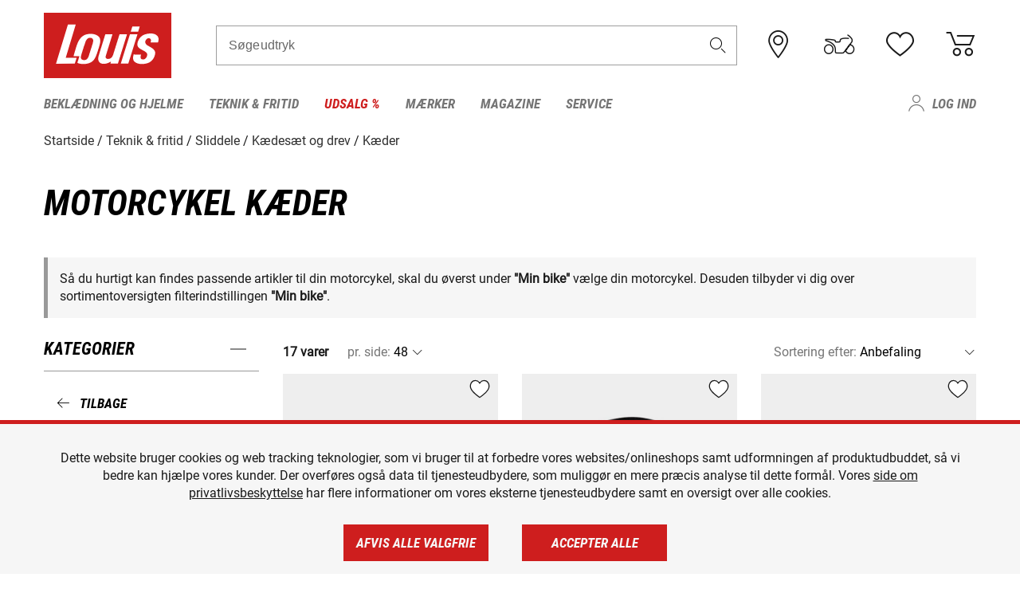

--- FILE ---
content_type: text/html; charset=UTF-8
request_url: https://www.louis-moto.dk/da/katalog/motorcykel-kder
body_size: 54212
content:
 
    <!doctype html>
    <html class="no-js" lang="da" data-share-domain="louis-moto.dk">
        <head>
            <style>
    @font-face {
        font-family: 'Roboto-Regular';
        src: url('https://cdn5.louis.de/Yves/assets/v3-548-1/default/fonts/Roboto/Roboto-Regular.ttf');
        font-weight: normal;
        font-style: normal;
        font-display: swap;
    }

    @font-face {
        font-family: 'Roboto-Medium';
        src: url('https://cdn5.louis.de/Yves/assets/v3-548-1/default/fonts/Roboto/Roboto-Medium.ttf');
        font-weight: normal;
        font-style: normal;
        font-display: swap;
    }

    @font-face {
        font-family: 'Roboto-Condensed-Bold-Italic';
        src:
            url('https://cdn5.louis.de/Yves/assets/v3-548-1/default/fonts/Roboto_Condensed/RobotoCondensed-BoldItalic.woff2') format('woff2'),
            url('https://cdn5.louis.de/Yves/assets/v3-548-1/default/fonts/Roboto_Condensed/RobotoCondensed-BoldItalic.woff') format('woff'),
            url('https://cdn5.louis.de/Yves/assets/v3-548-1/default/fonts/Roboto_Condensed/RobotoCondensed-BoldItalic.ttf') format('truetype');
        font-weight: normal;
        font-style: normal;
        font-display: swap;
    }

    @font-face {
        font-family: 'Roboto-Condensed-Light';
        src: url('https://cdn5.louis.de/Yves/assets/v3-548-1/default/fonts/Roboto_Condensed/RobotoCondensed-Light.ttf');
        font-weight: normal;
        font-style: normal;
        font-display: swap;
    }

    @font-face {
        font-family: 'Roboto-Mono';
        src: url('https://cdn5.louis.de/Yves/assets/v3-548-1/default/fonts/Roboto_Mono/RobotoMono-VariableFont_wght.ttf');
    }

    @font-face {
        font-family: 'Roboto-Mono';
        src: url('https://cdn5.louis.de/Yves/assets/v3-548-1/default/fonts/Roboto_Mono/RobotoMono-Italic-VariableFont_wght.ttf');
        font-style: italic;
        font-display: swap;
    }

    @font-face {
        font-family: 'louis-icons';
        font-weight: normal;
        font-style: normal;
        font-display: swap;
        src:
            url('https://cdn5.louis.de/Yves/assets/v3-548-1/default/fonts/louis-icons/louis-icons.ttf') format('truetype'),
            url('https://cdn5.louis.de/Yves/assets/v3-548-1/default/fonts/louis-icons/louis-icons.woff') format('woff'),
            url('https://cdn5.louis.de/Yves/assets/v3-548-1/default/fonts/louis-icons/louis-icons.svg#louis-icons') format('svg');
    }
</style>

                            <meta charset="utf-8" />
                <meta name="viewport" content="width=device-width, initial-scale=1.0" />
                <meta name="title" content="Kæder gode tilbud | Louis 🏍️" />
                <meta name="description" content="Kæder køb fordelagtigt hos Louis. Topmærker ✓ Stort udvalg ✓ Ingen risiko ✓ Sikker betaling ✓ 2 års returret ✓ Gratis returnering ✓" />
                <meta name="generator" content="spryker" />
                                    <meta name="robots" content="index,follow" />
                                    <meta property="og:title" content="Kæder gode tilbud | Louis 🏍️">
    <meta property="og:description" content="Kæder køb fordelagtigt hos Louis. Topmærker ✓ Stort udvalg ✓ Ingen risiko ✓ Sikker betaling ✓ 2 års returret ✓ Gratis returnering ✓">
    <meta property="og:url" content="https://www.louis-moto.dk/da/katalog/motorcykel-kder">
                         
<link rel="canonical" href="https://www.louis-moto.dk/da/katalog/motorcykel-kder" />
             
            <link rel="alternate" hreflang="de-DE" href="https://www.louis.de/produkte/motorrad-ketten/503" />
            <link rel="alternate" hreflang="de-AT" href="https://www.louis.at/de/katalog/motorrad-ketten" />
            <link rel="alternate" hreflang="fr-FR" href="https://www.louis-moto.fr/fr/catalogue/chaines-moto" />
            <link rel="alternate" hreflang="en-GB" href="https://www.louis-moto.co.uk/en/catalog/motorcycle-chains" />
            <link rel="alternate" hreflang="da-DK" href="https://www.louis-moto.dk/da/katalog/motorcykel-kder" />
            <link rel="alternate" hreflang="nl-BE" href="https://www.louis.be/nl/catalogus/motor-kettingen" />
            <link rel="alternate" hreflang="fr-BE" href="https://www.louis.be/fr/catalogue/chaines-moto" />
            <link rel="alternate" hreflang="en-EU" href="https://www.louis.eu/en/catalog/motorcycle-chains" />
            <link rel="alternate" hreflang="de-EU" href="https://www.louis.eu/de/katalog/motorrad-ketten" />
            <link rel="alternate" hreflang="fr-EU" href="https://www.louis.eu/fr/catalogue/chaines-moto" />
            <link rel="alternate" hreflang="en-IE" href="https://www.louis.ie/en/catalog/motorcycle-chains" />
            <link rel="alternate" hreflang="pl-PL" href="https://www.louis.pl/pl/katalog/acuchy-motocyklowe" />
            <link rel="alternate" hreflang="it-IT" href="https://www.louis-moto.it/it/catalogo/catene-per-moto" />
            <link rel="alternate" hreflang="nl-NL" href="https://www.louis.nl/nl/catalogus/motor-kettingen" />
            <link rel="alternate" hreflang="de-CH" href="https://www.louis-moto.ch/de/katalog/motorrad-ketten" />
            <link rel="alternate" hreflang="fr-CH" href="https://www.louis-moto.ch/fr/catalogue/chaines-moto" />
            <link rel="alternate" hreflang="it-CH" href="https://www.louis-moto.ch/it/catalogo/catene-per-moto" />
            <link rel="alternate" hreflang="x-default" href="https://www.louis-moto.com/en/catalog/motorcycle-chains" />
            <link rel="alternate" hreflang="de-WW" href="https://www.louis-moto.com/de/katalog/motorrad-ketten" />
            <link rel="alternate" hreflang="fr-WW" href="https://www.louis-moto.com/fr/catalogue/chaines-moto" />
            <link rel="alternate" hreflang="sv-SE" href="https://www.louis.se/sv/katalog/motorcykelkedjor" />
            <link rel="alternate" hreflang="es-ES" href="https://www.louis.es/es/catalogo/cadenas-para-motocicletas" />
            <link rel="alternate" hreflang="cs-CZ" href="https://www.louis.cz/cs/katalog/etzy-na-motorku" />
            <link rel="alternate" hreflang="fi-FI" href="https://www.louis-moto.fi/fi/kuvasto/moottoripyoeraen-ketjut" />
            <link rel="alternate" hreflang="pt-PT" href="https://www.louis.pt/pt/catálogo/correntes-para-motociclos" />
    
            <meta id="nonce-meta" data-nonce="e2010f06a5e2a98848b540f48548a40bc78ffdca72eb1654ecc5c02c60c62aa9">
            <link nonce="e2010f06a5e2a98848b540f48548a40bc78ffdca72eb1654ecc5c02c60c62aa9" href="https://www.googletagmanager.com" rel="preconnect" crossorigin="anonymous" />
            <link nonce="e2010f06a5e2a98848b540f48548a40bc78ffdca72eb1654ecc5c02c60c62aa9" href="https://widgets.trustedshops.com" rel="preconnect" crossorigin="anonymous" />

            <link href="https://www.googletagmanager.com" rel="dns-prefetch" crossorigin="anonymous" />
            <link href="https://widgets.trustedshops.com" rel="dns-prefetch" crossorigin="anonymous" />

                            <link rel="stylesheet" href="https://cdn5.louis.de/Yves/assets/v3-548-1/default/css/yves_default.basic.css" />
                <link rel="stylesheet" href="https://cdn5.louis.de/Yves/assets/v3-548-1/default/css/yves_default.app.css" />
            
                            <link href="https://cdn5.louis.de/Yves/assets/v3-548-1/default/img/favicon/android-chrome-192x192.png" rel="icon" sizes="192x192" type="image/png" />
                <link href="https://cdn5.louis.de/Yves/assets/v3-548-1/default/img/favicon/android-chrome-384x384.png" rel="icon" sizes="384x384" type="image/png" />
                <link rel="apple-touch-icon" href="https://cdn5.louis.de/Yves/assets/v3-548-1/default/img/favicon/apple-touch-icon.png" />
                <link href="https://cdn5.louis.de/Yves/assets/v3-548-1/default/img/favicon/favicon-16x16.png" rel="icon" sizes="16x16" type="image/png" />
                <link href="https://cdn5.louis.de/Yves/assets/v3-548-1/default/img/favicon/favicon-32x32.png" rel="apple-touch-icon" sizes="32x32" type="image/png" />
                <link href="https://cdn5.louis.de/Yves/assets/v3-548-1/default/img/favicon/favicon.ico" rel="icon" type="image/x-icon" />
                <link href="https://cdn5.louis.de/Yves/assets/v3-548-1/default/img/favicon/mstile-150x150.png" rel="icon" sizes="150x150" type="image/png" />
            
             
    <script nonce="e2010f06a5e2a98848b540f48548a40bc78ffdca72eb1654ecc5c02c60c62aa9">
        var _etrackerOnReady = typeof window._etrackerOnReady === 'undefined' ? [] : _etrackerOnReady;
        window.isEtrackerConsentEnabled = "";
    </script>
            <script nonce="e2010f06a5e2a98848b540f48548a40bc78ffdca72eb1654ecc5c02c60c62aa9" type="text/javascript">
            var et_proxy_redirect = "\/\/et.louis-moto.dk";
            var et_pagename = "CatalogPage_Da_Katalog_Motorcykel-kder";
        </script>
        <script
            id="_etLoader"
            type="text/javascript"
            charset="UTF-8"
            data-block-cookies="true"
            data-secure-code="0pVLVb"
            nonce="e2010f06a5e2a98848b540f48548a40bc78ffdca72eb1654ecc5c02c60c62aa9"
            src="//et.louis-moto.dk/code/e.js" async>
        </script>

                    <script nonce="e2010f06a5e2a98848b540f48548a40bc78ffdca72eb1654ecc5c02c60c62aa9" data-ot-ignore type="text/javascript">
                const currentDomain = window.location.hostname;
                var allow_cookies = true;
                
                function etrackerSetCookieConsent() {
                    if (!allow_cookies) {
                        _etrackerOnReady.push(function () { _etracker.disableCookies(currentDomain) });
                    } else {
                        _etrackerOnReady.push(function () { _etracker.enableCookies(currentDomain) });
                    }
                }

                function initEtrackerCallback() {
                    if(typeof _etracker !== 'undefined') {
                        etrackerSetCookieConsent()
                    }
                    else {
                        window.setTimeout(initEtrackerCallback, 200);
                    }
                }
                initEtrackerCallback();
            </script>
            
                            <script nonce="e2010f06a5e2a98848b540f48548a40bc78ffdca72eb1654ecc5c02c60c62aa9" src="https://cdn5.louis.de/Yves/assets/v3-548-1/default/js/yves_default.app-header.js"></script>
                <script nonce="e2010f06a5e2a98848b540f48548a40bc78ffdca72eb1654ecc5c02c60c62aa9" src="https://cdn5.louis.de/Yves/assets/v3-548-1/default/js/yves_default.runtime.js"></script>
            
            <title>Kæder gode tilbud | Louis 🏍️</title>
             
<div id="gtmId" data-nonce="e2010f06a5e2a98848b540f48548a40bc78ffdca72eb1654ecc5c02c60c62aa9" data-gtm-id="GTM-P6FBFQ8"></div>
             
    
            
                            <script nonce="e2010f06a5e2a98848b540f48548a40bc78ffdca72eb1654ecc5c02c60c62aa9" src="https://www.google.com/recaptcha/api.js?render=6LfkrNsiAAAAABd0UWOR5RGNXBiR1TO475EkSt0V"></script>
                <script nonce="e2010f06a5e2a98848b540f48548a40bc78ffdca72eb1654ecc5c02c60c62aa9">
                    let intervalId;

                    const loadRecaptcha = () => {
                        grecaptcha.ready(function () {
                            grecaptcha.execute('6LfkrNsiAAAAABd0UWOR5RGNXBiR1TO475EkSt0V', {action: "submit"}).then(function (token) {
                                const iframes = document.querySelectorAll('[title="reCAPTCHA"]');
                                iframes && iframes.forEach(element => {
                                    element.setAttribute("aria-hidden", "true");
                                });

                                let recaptchaElement = document.querySelectorAll(".field-recaptcha");
                                recaptchaElement.forEach(element => {
                                    element.value = token;
                                });
                            });
                        });
                    }

                    const setRefreshInterval = () => {
                        intervalId = setInterval(() => {
                            if(document.hidden && intervalId) {
                                clearInterval(intervalId);
                                intervalId = null;
                            } else {
                                loadRecaptcha();
                            }
                        }, '90000');
                    }

                    loadRecaptcha();
                    setRefreshInterval();

                    document.addEventListener("visibilitychange", () => {
                        if (!document.hidden && !intervalId) {
                            loadRecaptcha();
                            setRefreshInterval();
                        }
                    });
                </script>
            
    
             
    <script nonce="e2010f06a5e2a98848b540f48548a40bc78ffdca72eb1654ecc5c02c60c62aa9" async src="https://production.neocomapp.com/neocom.js?id=f59a7c1a-0431-4bfe-ae28-c773fec9d730"></script>
        </head>

        <body data-logged-user="" class="" data-qa="page">
            
    <outside-widgets class="custom-element outside-widgets"

        data-qa="component outside-widgets">     
    </outside-widgets>

                 
        
    <skip-to-main-content class="custom-element skip-to-main-content"

        data-qa="component skip-to-main-content">    <nav class="skip-to-main-content-nav" aria-label="Tilgængelighedsnavigation">
        <a id="skip-to-main-link" class="skip-to-main-content-link" href="#main-content" tabIndex="0">Spring til hovedindhold</a>
    </nav>
</skip-to-main-content>

                
                
    
                        
    <header class="header-container"

        data-qa="component header page-header" id='page-header' data-scroll-to-offset='true'>            <div class="grid-container">
            

            <div class="grid-x grid-margin-x align-middle">
                <div class="cell header-settings">
                    <div class="grid-x grid-margin-x align-right paragraph-xs">
                        <div class="cell text-right">
                             
    
    <shop-switcher class="custom-element shop-switcher"

        data-qa="component shop-switcher">    
</shop-switcher>
                        </div>
                    </div>
                </div>
                <div class="cell small-order-1 small-5 large-2 text-center header-logo" data-qa="header-logo">
                    
    <div class="logo"

        data-qa="component logo" itemscope='' itemtype='https://schema.org/Organization'>    <link href="https://cdn5.louis.de/Yves/assets/v3-548-1/default/img/logo.png" itemprop="logo">
    <a href="https://www.louis-moto.dk/da/" itemprop="url"><img alt="logo" src="https://cdn5.louis.de/Yves/assets/v3-548-1/default/img/logo.svg"></a>
    
    <welcome-to-louis class="welcome"

        data-qa="component welcome"></welcome-to-louis>
</div>
                </div>
                <div class="header-search-parent cell small-order-4 large-order-3 auto">
                    <div class="header-search-container">
                                                    
    <div class="article-search"

        data-qa="component article-search">
    <form method="get" novalidate="" name="article-search" class="header-search js__formValidation"
          action="/da/sgning"
          data-url="#" data-region="deu" id="article-search"
    >
        

<div>
    <div class="mdc-text-field mdc--fullwidth mdc-text-field--outlined mdc-text-field--with-trailing-icon">
        <input
        
                                                                id="search"
                                                                                                                            name="q"
                                                                                                        type="text"
                                                                                                        value=""
                                                                                                        maxlength="50"
                                                                                                        autocomplete="off"
                                                                                                        aria-controls="search-validation-msg"
                                                                                                        aria-describedby="search-validation-msg"
                                                                                                        data-track-id="searchBox"
                                                                class="mdc-text-field__input "
        aria-controls="search-validation-msg"
        aria-describedby="search-validation-msg">
                                <button class="mdc-text-field__icon icon icon-search"
        aria-label="Søgeudtryk"
        tabindex="-2"
        role="button" ></button>
        
        <div class="mdc-notched-outline">
            <div class="mdc-notched-outline__leading"></div>
                            <div class="mdc-notched-outline__notch">
                                                                                                                                                                
                    <label for="search" class="mdc-floating-label">Søgeudtryk</label>
                </div>
                        <div class="mdc-notched-outline__trailing"></div>
        </div>
    </div>

    <div class="mdc-text-field-helper-line">
        
        
        <p id="search-validation-msg" class="mdc-text-field-helper-text mdc-text-field-helper-text--validation-msg" aria-hidden="true" data-qa="mdc-validation-msg">
        </p>
    </div>
</div>
    </form>
</div>
                                            </div>
                </div>

                <div class="header-burger-parent cell small-order-3 shrink hide-for-large navigation-switch text-center">
                    <button class="menu-icon header-burger-container" type="button"
                            data-toggle="responsive-navigation" aria-label="Мobil menu"
                        data-qa="trigger-toggle-burger-menu">
                        <i class="icon icon-burger header-icon"></i>
                    </button>
                </div>

                <div class="cell small-order-2 large-order-4 small-7 large-3 header-links">
                    <a href="/da-dk/filialen" class="no-underline" title="Filialer">
                        <i class="icon icon-location header-icon">
                            <span class="header-icon-highlight"></span>
                        </i>
                    </a>

                     
    <a href="https://www.louis-moto.dk/da/my-bike" class="no-underline" title="Min bike">
        <i data-cart-icon="true" class="icon icon-mein-bike header-icon bike-cart" >
            <span class="header-icon-highlight"></span>
        </i>
    </a>
    
    <louis-bike class="custom-element louis-bike"

        data-qa="component louis-bike"></louis-bike>

                     
    
    
    <a href="https://www.louis-moto.dk/da/wishlist" id="header-wishlist" class="no-underline" title="Huskeseddel" data-label="Huskeseddel" data-target="login-dialog" data-qa="header-wishlist-icon-link">
        <i data-cart-icon="true" class="icon icon-like header-icon memo-cart"  data-qa="header-wishlist-icon">
            <span class="header-icon-highlight"></span>
        </i>
    </a>

                     
    <a href="/da/cart" id="header-cart" class="no-underline" title="Indkøbskurv">
        <i class="icon icon-cart header-icon"  data-qa="header-cart-icon">
            <span class="header-icon-highlight"></span>
        </i>
    </a>
                </div>
            </div>
        </div>

        <div id="search-suggestion"></div>

            <!-- CMS_BLOCK_PLACEHOLDER : "title" -->
    <!-- CMS_BLOCK_PLACEHOLDER : "description" -->
    <!-- CMS_BLOCK_PLACEHOLDER : "content" -->
    <!-- CMS_BLOCK_PLACEHOLDER : "link" -->
    
    
     
    
    <nav class="responsive-navigation"

        data-qa="component responsive-navigation responsive-navigation" id='responsive-navigation' aria-label='Hovedmenu'>        <div class="grid-container">
        <div class="grid-x grid-margin-x">
            <div class="navigation-wrapper cell">
                <ul class="navigation-root" role="menu">
                    <li class="main-nav-item heading4 has-children  "

        data-qa="component main-nav-item" role='presentation'><a href="/da/katalog/motorcykelbekldning-og-motorcykelhjelme" data-label="Beklædning og hjelme" role="menuitem" data-qa="menu-item-link" data-qa-label="Beklædning og hjelme">Beklædning og hjelme</a><div class="menu"

        data-qa="component menu"><div class="menu-content"><div class="grid-container"><div class="grid-x grid-margin-x" aria-haspopup="true"><ul class="cell level-1"

        data-qa="component menu-node" role='menu'><li class="heading4" role="presentation"><a href="/da/katalog/motorcykelbekldning-og-motorcykelhjelme" data-label="Beklædning og hjelme" role="menuitem">
            Beklædning og hjelme
        </a></li><li class="main-nav-item paragraph has-children  "

        data-qa="component main-nav-item" role='presentation'><a href="/da/katalog/beskyttere-airbags" data-label="Beskyttere &amp; Airbags" role="menuitem" data-qa="menu-item-link" data-qa-label="Beskyttere &amp; Airbags">Beskyttere &amp; Airbags</a><ul class="cell level-2"

        data-qa="component menu-node" role='menu'><li class="heading4" role="presentation"><a href="/da/katalog/beskyttere-airbags" data-label="Beskyttere &amp; Airbags" role="menuitem">
            Beskyttere &amp; Airbags
        </a></li><li class="main-nav-item paragraph   "

        data-qa="component main-nav-item" role='presentation'><a href="/da/katalog/motorcykel-airbags-og-tilbehr" data-label="Airbagsystemer og tilb." role="menuitem" data-qa="menu-item-link" data-qa-label="Airbagsystemer og tilb.">Airbagsystemer og tilb.</a></li><li class="main-nav-item paragraph   "

        data-qa="component main-nav-item" role='presentation'><a href="/da/katalog/motorcykel-beskyttelsesjakker-beskyttelsesveste" data-label="Beskyttelsesjakke &amp; veste" role="menuitem" data-qa="menu-item-link" data-qa-label="Beskyttelsesjakke &amp; veste">Beskyttelsesjakke &amp; veste</a></li><li class="main-nav-item paragraph   "

        data-qa="component main-nav-item" role='presentation'><a href="/da/katalog/beskyttere-til-brn" data-label="Børnebeskyttere" role="menuitem" data-qa="menu-item-link" data-qa-label="Børnebeskyttere">Børnebeskyttere</a></li><li class="main-nav-item paragraph   "

        data-qa="component main-nav-item" role='presentation'><a href="/da/katalog/offroad-og-cross-beskyttere" data-label="Cross-beskyttere" role="menuitem" data-qa="menu-item-link" data-qa-label="Cross-beskyttere">Cross-beskyttere</a></li><li class="main-nav-item paragraph   "

        data-qa="component main-nav-item" role='presentation'><a href="/da/katalog/ekstrabeskyttere-til-motorcykelbekldning" data-label="Ekstrabeskyttere" role="menuitem" data-qa="menu-item-link" data-qa-label="Ekstrabeskyttere">Ekstrabeskyttere</a></li><li class="main-nav-item paragraph   "

        data-qa="component main-nav-item" role='presentation'><a href="/da/katalog/knsliders-og-beskyttertilbehr" data-label="Knæsliders og tilbehør" role="menuitem" data-qa="menu-item-link" data-qa-label="Knæsliders og tilbehør">Knæsliders og tilbehør</a></li><li class="main-nav-item paragraph   "

        data-qa="component main-nav-item" role='presentation'><a href="/da/katalog/rygbeskyttere" data-label="Rygbeskyttere" role="menuitem" data-qa="menu-item-link" data-qa-label="Rygbeskyttere">Rygbeskyttere</a></li><li role="presentation"><a class="focus-catcher hide-for-large" aria-label="focus catcher" tabindex="0" role="menuitem"></a></li></ul></li><li class="main-nav-item paragraph has-children  "

        data-qa="component main-nav-item" role='presentation'><a href="/da/katalog/briller" data-label="Briller" role="menuitem" data-qa="menu-item-link" data-qa-label="Briller">Briller</a><ul class="cell level-2"

        data-qa="component menu-node" role='menu'><li class="heading4" role="presentation"><a href="/da/katalog/briller" data-label="Briller" role="menuitem">
            Briller
        </a></li><li class="main-nav-item paragraph   "

        data-qa="component main-nav-item" role='presentation'><a href="/da/katalog/brillereservedele" data-label="Brillereservedele" role="menuitem" data-qa="menu-item-link" data-qa-label="Brillereservedele">Brillereservedele</a></li><li class="main-nav-item paragraph   "

        data-qa="component main-nav-item" role='presentation'><a href="/da/katalog/motocross-briller" data-label="Motocross-briller" role="menuitem" data-qa="menu-item-link" data-qa-label="Motocross-briller">Motocross-briller</a></li><li class="main-nav-item paragraph   "

        data-qa="component main-nav-item" role='presentation'><a href="/da/katalog/motorcykel-briller" data-label="Motorcykelbriller" role="menuitem" data-qa="menu-item-link" data-qa-label="Motorcykelbriller">Motorcykelbriller</a></li><li class="main-nav-item paragraph   "

        data-qa="component main-nav-item" role='presentation'><a href="/da/katalog/solbriller-til-motorcykelfrere" data-label="Solbriller" role="menuitem" data-qa="menu-item-link" data-qa-label="Solbriller">Solbriller</a></li><li role="presentation"><a class="focus-catcher hide-for-large" aria-label="focus catcher" tabindex="0" role="menuitem"></a></li></ul></li><li class="main-nav-item paragraph has-children  "

        data-qa="component main-nav-item" role='presentation'><a href="/da/katalog/fritidsbekldning-til-bikers" data-label="Fritidsbeklædning" role="menuitem" data-qa="menu-item-link" data-qa-label="Fritidsbeklædning">Fritidsbeklædning</a><ul class="cell level-2"

        data-qa="component menu-node" role='menu'><li class="heading4" role="presentation"><a href="/da/katalog/fritidsbekldning-til-bikers" data-label="Fritidsbeklædning" role="menuitem">
            Fritidsbeklædning
        </a></li><li class="main-nav-item paragraph   "

        data-qa="component main-nav-item" role='presentation'><a href="/da/katalog/arbejdstj" data-label="Arbejdstøj" role="menuitem" data-qa="menu-item-link" data-qa-label="Arbejdstøj">Arbejdstøj</a></li><li class="main-nav-item paragraph   "

        data-qa="component main-nav-item" role='presentation'><a href="/da/katalog/caps-hatte-og-bandanaer" data-label="Caps/hatte/bandanaer" role="menuitem" data-qa="menu-item-link" data-qa-label="Caps/hatte/bandanaer">Caps/hatte/bandanaer</a></li><li class="main-nav-item paragraph   "

        data-qa="component main-nav-item" role='presentation'><a href="/da/katalog/fritidsbekldning-til-brn" data-label="Fritidsbeklædning t. børn" role="menuitem" data-qa="menu-item-link" data-qa-label="Fritidsbeklædning t. børn">Fritidsbeklædning t. børn</a></li><li class="main-nav-item paragraph   "

        data-qa="component main-nav-item" role='presentation'><a href="/da/katalog/fritidsbukser" data-label="Fritidsbukser" role="menuitem" data-qa="menu-item-link" data-qa-label="Fritidsbukser">Fritidsbukser</a></li><li class="main-nav-item paragraph   "

        data-qa="component main-nav-item" role='presentation'><a href="/da/katalog/fritidsjakker" data-label="Fritidsjakker" role="menuitem" data-qa="menu-item-link" data-qa-label="Fritidsjakker">Fritidsjakker</a></li><li class="main-nav-item paragraph   "

        data-qa="component main-nav-item" role='presentation'><a href="/da/katalog/motorcykel-funktionsjakker" data-label="Funktionsjakker" role="menuitem" data-qa="menu-item-link" data-qa-label="Funktionsjakker">Funktionsjakker</a></li><li class="main-nav-item paragraph   "

        data-qa="component main-nav-item" role='presentation'><a href="/da/katalog/pullover-og-httetrjer" data-label="Pullover og hættetrøjer" role="menuitem" data-qa="menu-item-link" data-qa-label="Pullover og hættetrøjer">Pullover og hættetrøjer</a></li><li class="main-nav-item paragraph   "

        data-qa="component main-nav-item" role='presentation'><a href="/da/katalog/skjorter-og-langrmede-trjer" data-label="Skjorter &amp; langærm.trøjer" role="menuitem" data-qa="menu-item-link" data-qa-label="Skjorter &amp; langærm.trøjer">Skjorter &amp; langærm.trøjer</a></li><li class="main-nav-item paragraph   "

        data-qa="component main-nav-item" role='presentation'><a href="/da/katalog/t-shirts-og-poloshirts-til-bikers" data-label="T-shirts og poloshirt" role="menuitem" data-qa="menu-item-link" data-qa-label="T-shirts og poloshirt">T-shirts og poloshirt</a></li><li role="presentation"><a class="focus-catcher hide-for-large" aria-label="focus catcher" tabindex="0" role="menuitem"></a></li></ul></li><li class="main-nav-item paragraph has-children  "

        data-qa="component main-nav-item" role='presentation'><a href="/da/katalog/funktionelt-undertj" data-label="Funktionelt undertøj" role="menuitem" data-qa="menu-item-link" data-qa-label="Funktionelt undertøj">Funktionelt undertøj</a><ul class="cell level-2"

        data-qa="component menu-node" role='menu'><li class="heading4" role="presentation"><a href="/da/katalog/funktionelt-undertj" data-label="Funktionelt undertøj" role="menuitem">
            Funktionelt undertøj
        </a></li><li class="main-nav-item paragraph   "

        data-qa="component main-nav-item" role='presentation'><a href="/da/katalog/motorcykel-funktionelt-undertj" data-label="Funktionelt undertøj" role="menuitem" data-qa="menu-item-link" data-qa-label="Funktionelt undertøj">Funktionelt undertøj</a></li><li role="presentation"><a class="focus-catcher hide-for-large" aria-label="focus catcher" tabindex="0" role="menuitem"></a></li></ul></li><li class="main-nav-item paragraph has-children  "

        data-qa="component main-nav-item" role='presentation'><a href="/da/katalog/motorcykelhandsker" data-label="Handsker" role="menuitem" data-qa="menu-item-link" data-qa-label="Handsker">Handsker</a><ul class="cell level-2"

        data-qa="component menu-node" role='menu'><li class="heading4" role="presentation"><a href="/da/katalog/motorcykelhandsker" data-label="Handsker" role="menuitem">
            Handsker
        </a></li><li class="main-nav-item paragraph   "

        data-qa="component main-nav-item" role='presentation'><a href="/da/katalog/motorcykelhandsker-til-brn" data-label="Børnehandsker" role="menuitem" data-qa="menu-item-link" data-qa-label="Børnehandsker">Børnehandsker</a></li><li class="main-nav-item paragraph   "

        data-qa="component main-nav-item" role='presentation'><a href="/da/katalog/urban-og-chopper-motorcykelhandsker" data-label="Chopper-handsker" role="menuitem" data-qa="menu-item-link" data-qa-label="Chopper-handsker">Chopper-handsker</a></li><li class="main-nav-item paragraph   "

        data-qa="component main-nav-item" role='presentation'><a href="/da/katalog/city-handsker" data-label="City-handsker" role="menuitem" data-qa="menu-item-link" data-qa-label="City-handsker">City-handsker</a></li><li class="main-nav-item paragraph   "

        data-qa="component main-nav-item" role='presentation'><a href="/da/katalog/cross-og-enduro-motorcykelhandsker" data-label="Cross- og Enduro-handsker" role="menuitem" data-qa="menu-item-link" data-qa-label="Cross- og Enduro-handsker">Cross- og Enduro-handsker</a></li><li class="main-nav-item paragraph   "

        data-qa="component main-nav-item" role='presentation'><a href="/da/katalog/motorcykel-handsketilbehr" data-label="Handsketilbehør" role="menuitem" data-qa="menu-item-link" data-qa-label="Handsketilbehør">Handsketilbehør</a></li><li class="main-nav-item paragraph   "

        data-qa="component main-nav-item" role='presentation'><a href="/da/katalog/motorcykel-sportshandsker" data-label="Sportshandsker" role="menuitem" data-qa="menu-item-link" data-qa-label="Sportshandsker">Sportshandsker</a></li><li class="main-nav-item paragraph   "

        data-qa="component main-nav-item" role='presentation'><a href="/da/katalog/motorcykel-turhandsker" data-label="Turhandsker" role="menuitem" data-qa="menu-item-link" data-qa-label="Turhandsker">Turhandsker</a></li><li class="main-nav-item paragraph   "

        data-qa="component main-nav-item" role='presentation'><a href="/da/katalog/motorcykel-underhandsker" data-label="Underhandsker" role="menuitem" data-qa="menu-item-link" data-qa-label="Underhandsker">Underhandsker</a></li><li class="main-nav-item paragraph   "

        data-qa="component main-nav-item" role='presentation'><a href="/da/katalog/motorcykel-vinterhandsker" data-label="Vinterhandsker" role="menuitem" data-qa="menu-item-link" data-qa-label="Vinterhandsker">Vinterhandsker</a></li><li role="presentation"><a class="focus-catcher hide-for-large" aria-label="focus catcher" tabindex="0" role="menuitem"></a></li></ul></li><li class="main-nav-item paragraph has-children  "

        data-qa="component main-nav-item" role='presentation'><a href="/da/katalog/motorcykelhjelme-og-visirer" data-label="Hjelme og visirer" role="menuitem" data-qa="menu-item-link" data-qa-label="Hjelme og visirer">Hjelme og visirer</a><ul class="cell level-2"

        data-qa="component menu-node" role='menu'><li class="heading4" role="presentation"><a href="/da/katalog/motorcykelhjelme-og-visirer" data-label="Hjelme og visirer" role="menuitem">
            Hjelme og visirer
        </a></li><li class="main-nav-item paragraph   "

        data-qa="component main-nav-item" role='presentation'><a href="/da/katalog/braincaps-og-halvskalshjelme" data-label="Braincaps" role="menuitem" data-qa="menu-item-link" data-qa-label="Braincaps">Braincaps</a></li><li class="main-nav-item paragraph   "

        data-qa="component main-nav-item" role='presentation'><a href="/da/katalog/motorcykelhjelme-til-brn" data-label="Børnehjelme" role="menuitem" data-qa="menu-item-link" data-qa-label="Børnehjelme">Børnehjelme</a></li><li class="main-nav-item paragraph   "

        data-qa="component main-nav-item" role='presentation'><a href="/da/katalog/crosshjelme-og-enduro-hjelme" data-label="Cross- og Enduro-hjelme" role="menuitem" data-qa="menu-item-link" data-qa-label="Cross- og Enduro-hjelme">Cross- og Enduro-hjelme</a></li><li class="main-nav-item paragraph   "

        data-qa="component main-nav-item" role='presentation'><a href="/da/katalog/motorcykelhjelm-reservedele" data-label="Hjelmreservedele" role="menuitem" data-qa="menu-item-link" data-qa-label="Hjelmreservedele">Hjelmreservedele</a></li><li class="main-nav-item paragraph   "

        data-qa="component main-nav-item" role='presentation'><a href="/da/katalog/motorcykelhjelm-tilbehr" data-label="Hjelmtilbehør" role="menuitem" data-qa="menu-item-link" data-qa-label="Hjelmtilbehør">Hjelmtilbehør</a></li><li class="main-nav-item paragraph   "

        data-qa="component main-nav-item" role='presentation'><a href="/da/katalog/integralhjelme" data-label="Integralhjelm" role="menuitem" data-qa="menu-item-link" data-qa-label="Integralhjelm">Integralhjelm</a></li><li class="main-nav-item paragraph   "

        data-qa="component main-nav-item" role='presentation'><a href="/da/katalog/jet-hjelme" data-label="Jet-hjelme" role="menuitem" data-qa="menu-item-link" data-qa-label="Jet-hjelme">Jet-hjelme</a></li><li class="main-nav-item paragraph   "

        data-qa="component main-nav-item" role='presentation'><a href="/da/katalog/visirhjelme" data-label="Klaphjelm" role="menuitem" data-qa="menu-item-link" data-qa-label="Klaphjelm">Klaphjelm</a></li><li class="main-nav-item paragraph   "

        data-qa="component main-nav-item" role='presentation'><a href="/da/katalog/hjelmvisirer" data-label="Visirer" role="menuitem" data-qa="menu-item-link" data-qa-label="Visirer">Visirer</a></li><li class="main-nav-item paragraph   "

        data-qa="component main-nav-item" role='presentation'><a href="/da/katalog/revrn" data-label="Øreværn" role="menuitem" data-qa="menu-item-link" data-qa-label="Øreværn">Øreværn</a></li><li role="presentation"><a class="focus-catcher hide-for-large" aria-label="focus catcher" tabindex="0" role="menuitem"></a></li></ul></li><li class="main-nav-item paragraph has-children  "

        data-qa="component main-nav-item" role='presentation'><a href="/da/katalog/motorcykel-lderbekldning" data-label="Læderbeklædning" role="menuitem" data-qa="menu-item-link" data-qa-label="Læderbeklædning">Læderbeklædning</a><ul class="cell level-2"

        data-qa="component menu-node" role='menu'><li class="heading4" role="presentation"><a href="/da/katalog/motorcykel-lderbekldning" data-label="Læderbeklædning" role="menuitem">
            Læderbeklædning
        </a></li><li class="main-nav-item paragraph   "

        data-qa="component main-nav-item" role='presentation'><a href="/da/katalog/motorcykel-lderbukser" data-label="Læderbukser" role="menuitem" data-qa="menu-item-link" data-qa-label="Læderbukser">Læderbukser</a></li><li class="main-nav-item paragraph   "

        data-qa="component main-nav-item" role='presentation'><a href="/da/katalog/motorcykel-lderjakker" data-label="Læderjakke" role="menuitem" data-qa="menu-item-link" data-qa-label="Læderjakke">Læderjakke</a></li><li class="main-nav-item paragraph   "

        data-qa="component main-nav-item" role='presentation'><a href="/da/katalog/lderkombibukser" data-label="Læderkombibukser" role="menuitem" data-qa="menu-item-link" data-qa-label="Læderkombibukser">Læderkombibukser</a></li><li class="main-nav-item paragraph   "

        data-qa="component main-nav-item" role='presentation'><a href="/da/katalog/motorcykel-lderkombier" data-label="Læderkombier" role="menuitem" data-qa="menu-item-link" data-qa-label="Læderkombier">Læderkombier</a></li><li class="main-nav-item paragraph   "

        data-qa="component main-nav-item" role='presentation'><a href="/da/katalog/lderkombijakker" data-label="Læderkombijakker" role="menuitem" data-qa="menu-item-link" data-qa-label="Læderkombijakker">Læderkombijakker</a></li><li class="main-nav-item paragraph   "

        data-qa="component main-nav-item" role='presentation'><a href="/da/katalog/biker-lderveste" data-label="Læderveste" role="menuitem" data-qa="menu-item-link" data-qa-label="Læderveste">Læderveste</a></li><li role="presentation"><a class="focus-catcher hide-for-large" aria-label="focus catcher" tabindex="0" role="menuitem"></a></li></ul></li><li class="main-nav-item paragraph has-children  "

        data-qa="component main-nav-item" role='presentation'><a href="/da/katalog/nyreblter" data-label="Nyrebælter" role="menuitem" data-qa="menu-item-link" data-qa-label="Nyrebælter">Nyrebælter</a><ul class="cell level-2"

        data-qa="component menu-node" role='menu'><li class="heading4" role="presentation"><a href="/da/katalog/nyreblter" data-label="Nyrebælter" role="menuitem">
            Nyrebælter
        </a></li><li class="main-nav-item paragraph   "

        data-qa="component main-nav-item" role='presentation'><a href="/da/katalog/motorcykel-nyreblter" data-label="Nyrebælter" role="menuitem" data-qa="menu-item-link" data-qa-label="Nyrebælter">Nyrebælter</a></li><li role="presentation"><a class="focus-catcher hide-for-large" aria-label="focus catcher" tabindex="0" role="menuitem"></a></li></ul></li><li class="main-nav-item paragraph has-children  "

        data-qa="component main-nav-item" role='presentation'><a href="/da/katalog/motorcykel-regnbekldning" data-label="Regnbeklædning" role="menuitem" data-qa="menu-item-link" data-qa-label="Regnbeklædning">Regnbeklædning</a><ul class="cell level-2"

        data-qa="component menu-node" role='menu'><li class="heading4" role="presentation"><a href="/da/katalog/motorcykel-regnbekldning" data-label="Regnbeklædning" role="menuitem">
            Regnbeklædning
        </a></li><li class="main-nav-item paragraph   "

        data-qa="component main-nav-item" role='presentation'><a href="/da/katalog/motorcykel-regnbukser" data-label="Regnbukser" role="menuitem" data-qa="menu-item-link" data-qa-label="Regnbukser">Regnbukser</a></li><li class="main-nav-item paragraph   "

        data-qa="component main-nav-item" role='presentation'><a href="/da/katalog/motorcykel-regnjakker" data-label="Regnjakker" role="menuitem" data-qa="menu-item-link" data-qa-label="Regnjakker">Regnjakker</a></li><li class="main-nav-item paragraph   "

        data-qa="component main-nav-item" role='presentation'><a href="/da/katalog/regnponchoer" data-label="Regnponchoer" role="menuitem" data-qa="menu-item-link" data-qa-label="Regnponchoer">Regnponchoer</a></li><li class="main-nav-item paragraph   "

        data-qa="component main-nav-item" role='presentation'><a href="/da/katalog/regnst-i-en-del" data-label="Regnsæt i én del" role="menuitem" data-qa="menu-item-link" data-qa-label="Regnsæt i én del">Regnsæt i én del</a></li><li class="main-nav-item paragraph   "

        data-qa="component main-nav-item" role='presentation'><a href="/da/katalog/tilbehr-til-motorcykelregnbekldning" data-label="Regntøj tilbehør" role="menuitem" data-qa="menu-item-link" data-qa-label="Regntøj tilbehør">Regntøj tilbehør</a></li><li class="main-nav-item paragraph   "

        data-qa="component main-nav-item" role='presentation'><a href="/da/katalog/motorcykel-termobekldning" data-label="Termobeklædning" role="menuitem" data-qa="menu-item-link" data-qa-label="Termobeklædning">Termobeklædning</a></li><li role="presentation"><a class="focus-catcher hide-for-large" aria-label="focus catcher" tabindex="0" role="menuitem"></a></li></ul></li><li class="main-nav-item paragraph has-children  "

        data-qa="component main-nav-item" role='presentation'><a href="/da/katalog/motorcykel-stormhtter-og-halsvarmere" data-label="Stormhætter/halsvarmere" role="menuitem" data-qa="menu-item-link" data-qa-label="Stormhætter/halsvarmere">Stormhætter/halsvarmere</a><ul class="cell level-2"

        data-qa="component menu-node" role='menu'><li class="heading4" role="presentation"><a href="/da/katalog/motorcykel-stormhtter-og-halsvarmere" data-label="Stormhætter/halsvarmere" role="menuitem">
            Stormhætter/halsvarmere
        </a></li><li class="main-nav-item paragraph   "

        data-qa="component main-nav-item" role='presentation'><a href="/da/katalog/motorcykel-halstrklder-og-halsvarmere" data-label="Halstørklæde/-varmer" role="menuitem" data-qa="menu-item-link" data-qa-label="Halstørklæde/-varmer">Halstørklæde/-varmer</a></li><li class="main-nav-item paragraph   "

        data-qa="component main-nav-item" role='presentation'><a href="/da/katalog/motorcykel-stormhtter" data-label="Stormhætter" role="menuitem" data-qa="menu-item-link" data-qa-label="Stormhætter">Stormhætter</a></li><li role="presentation"><a class="focus-catcher hide-for-large" aria-label="focus catcher" tabindex="0" role="menuitem"></a></li></ul></li><li class="main-nav-item paragraph has-children  "

        data-qa="component main-nav-item" role='presentation'><a href="/da/katalog/motorcykelstvler-sko-og-motorcykelstrmper" data-label="Støvler/sko/strømper" role="menuitem" data-qa="menu-item-link" data-qa-label="Støvler/sko/strømper">Støvler/sko/strømper</a><ul class="cell level-2"

        data-qa="component menu-node" role='menu'><li class="heading4" role="presentation"><a href="/da/katalog/motorcykelstvler-sko-og-motorcykelstrmper" data-label="Støvler/sko/strømper" role="menuitem">
            Støvler/sko/strømper
        </a></li><li class="main-nav-item paragraph   "

        data-qa="component main-nav-item" role='presentation'><a href="/da/katalog/motorcykelstvle-til-brn" data-label="Børnestøvler" role="menuitem" data-qa="menu-item-link" data-qa-label="Børnestøvler">Børnestøvler</a></li><li class="main-nav-item paragraph   "

        data-qa="component main-nav-item" role='presentation'><a href="/da/katalog/chopper-stvler-og-cruiser-stvler" data-label="Chopper-støvler" role="menuitem" data-qa="menu-item-link" data-qa-label="Chopper-støvler">Chopper-støvler</a></li><li class="main-nav-item paragraph   "

        data-qa="component main-nav-item" role='presentation'><a href="/da/katalog/city-urban-motorcykelstvle" data-label="City-støvler" role="menuitem" data-qa="menu-item-link" data-qa-label="City-støvler">City-støvler</a></li><li class="main-nav-item paragraph   "

        data-qa="component main-nav-item" role='presentation'><a href="/da/katalog/enduro-stvle-og-motocross-stvle" data-label="Cross- og Enduro-støvler" role="menuitem" data-qa="menu-item-link" data-qa-label="Cross- og Enduro-støvler">Cross- og Enduro-støvler</a></li><li class="main-nav-item paragraph   "

        data-qa="component main-nav-item" role='presentation'><a href="/da/katalog/fritidssko-og-fritidsstvle" data-label="Fritidssko" role="menuitem" data-qa="menu-item-link" data-qa-label="Fritidssko">Fritidssko</a></li><li class="main-nav-item paragraph   "

        data-qa="component main-nav-item" role='presentation'><a href="/da/katalog/indlgssler" data-label="Indlægssåler" role="menuitem" data-qa="menu-item-link" data-qa-label="Indlægssåler">Indlægssåler</a></li><li class="main-nav-item paragraph   "

        data-qa="component main-nav-item" role='presentation'><a href="/da/katalog/motorcykelstrmper" data-label="Sokker" role="menuitem" data-qa="menu-item-link" data-qa-label="Sokker">Sokker</a></li><li class="main-nav-item paragraph   "

        data-qa="component main-nav-item" role='presentation'><a href="/da/katalog/motorcykel-sportsstvle" data-label="Sportsstøvler" role="menuitem" data-qa="menu-item-link" data-qa-label="Sportsstøvler">Sportsstøvler</a></li><li class="main-nav-item paragraph   "

        data-qa="component main-nav-item" role='presentation'><a href="/da/katalog/tilbehr-til-motorcykelstvler" data-label="Tilbeh. motorcykelstøvler" role="menuitem" data-qa="menu-item-link" data-qa-label="Tilbeh. motorcykelstøvler">Tilbeh. motorcykelstøvler</a></li><li class="main-nav-item paragraph   "

        data-qa="component main-nav-item" role='presentation'><a href="/da/katalog/motorcykel-turstvle" data-label="Turstøvler" role="menuitem" data-qa="menu-item-link" data-qa-label="Turstøvler">Turstøvler</a></li><li role="presentation"><a class="focus-catcher hide-for-large" aria-label="focus catcher" tabindex="0" role="menuitem"></a></li></ul></li><li class="main-nav-item paragraph has-children  "

        data-qa="component main-nav-item" role='presentation'><a href="/da/katalog/motorcykel-tekstilbekldning" data-label="Tekstilbeklædning" role="menuitem" data-qa="menu-item-link" data-qa-label="Tekstilbeklædning">Tekstilbeklædning</a><ul class="cell level-2"

        data-qa="component menu-node" role='menu'><li class="heading4" role="presentation"><a href="/da/katalog/motorcykel-tekstilbekldning" data-label="Tekstilbeklædning" role="menuitem">
            Tekstilbeklædning
        </a></li><li class="main-nav-item paragraph   "

        data-qa="component main-nav-item" role='presentation'><a href="/da/katalog/brnemotorcykeljakker-og-motorcykelbukser" data-label="Børnejakker og -bukser" role="menuitem" data-qa="menu-item-link" data-qa-label="Børnejakker og -bukser">Børnejakker og -bukser</a></li><li class="main-nav-item paragraph   "

        data-qa="component main-nav-item" role='presentation'><a href="/da/katalog/enduro-bekldning-og-motorcrossbekldning" data-label="Enduro/ Cross-beklædning" role="menuitem" data-qa="menu-item-link" data-qa-label="Enduro/ Cross-beklædning">Enduro/ Cross-beklædning</a></li><li class="main-nav-item paragraph   "

        data-qa="component main-nav-item" role='presentation'><a href="/da/katalog/motorcykel-jeans-og-jakker" data-label="Jeans-jakker &amp; jeans" role="menuitem" data-qa="menu-item-link" data-qa-label="Jeans-jakker &amp; jeans">Jeans-jakker &amp; jeans</a></li><li class="main-nav-item paragraph   "

        data-qa="component main-nav-item" role='presentation'><a href="/da/katalog/mc-jogger-leggings-chinos-co" data-label="Jogger, leggings, chinos" role="menuitem" data-qa="menu-item-link" data-qa-label="Jogger, leggings, chinos">Jogger, leggings, chinos</a></li><li class="main-nav-item paragraph   "

        data-qa="component main-nav-item" role='presentation'><a href="/da/katalog/motorcykel-tekstilbukser" data-label="Tekstilbukser" role="menuitem" data-qa="menu-item-link" data-qa-label="Tekstilbukser">Tekstilbukser</a></li><li class="main-nav-item paragraph   "

        data-qa="component main-nav-item" role='presentation'><a href="/da/katalog/motorcykel-tekstiljakker" data-label="Tekstiljakker" role="menuitem" data-qa="menu-item-link" data-qa-label="Tekstiljakker">Tekstiljakker</a></li><li role="presentation"><a class="focus-catcher hide-for-large" aria-label="focus catcher" tabindex="0" role="menuitem"></a></li></ul></li><li class="main-nav-item paragraph has-children  "

        data-qa="component main-nav-item" role='presentation'><a href="/da/katalog/raximo-adapter-grebbeskyttere" data-label="Tilbehør" role="menuitem" data-qa="menu-item-link" data-qa-label="Tilbehør">Tilbehør</a><ul class="cell level-2"

        data-qa="component menu-node" role='menu'><li class="heading4" role="presentation"><a href="/da/katalog/raximo-adapter-grebbeskyttere" data-label="Tilbehør" role="menuitem">
            Tilbehør
        </a></li><li class="main-nav-item paragraph   "

        data-qa="component main-nav-item" role='presentation'><a href="/da/katalog/biker-blte-og-seler" data-label="Bælte og seler" role="menuitem" data-qa="menu-item-link" data-qa-label="Bælte og seler">Bælte og seler</a></li><li class="main-nav-item paragraph   "

        data-qa="component main-nav-item" role='presentation'><a href="/da/katalog/bekldningsreparationstilbehr" data-label="Reparationstilbehør" role="menuitem" data-qa="menu-item-link" data-qa-label="Reparationstilbehør">Reparationstilbehør</a></li><li class="main-nav-item paragraph   "

        data-qa="component main-nav-item" role='presentation'><a href="/da/katalog/motorcykeltilbehr" data-label="Tilbehør" role="menuitem" data-qa="menu-item-link" data-qa-label="Tilbehør">Tilbehør</a></li><li role="presentation"><a class="focus-catcher hide-for-large" aria-label="focus catcher" tabindex="0" role="menuitem"></a></li></ul></li><li role="presentation"><a class="focus-catcher hide-for-large" aria-label="focus catcher" tabindex="0" role="menuitem"></a></li></ul></div></div></div></div><div class="menu-highlight"></div></li><li class="main-nav-item heading4 has-children  "

        data-qa="component main-nav-item" role='presentation'><a href="/da/katalog/motorcykeltilbehr-teknik-fritid" data-label="Teknik &amp; fritid" role="menuitem" data-qa="menu-item-link" data-qa-label="Teknik &amp; fritid">Teknik &amp; fritid</a><div class="menu"

        data-qa="component menu"><div class="menu-content"><div class="grid-container"><div class="grid-x grid-margin-x" aria-haspopup="true"><ul class="cell level-1"

        data-qa="component menu-node" role='menu'><li class="heading4" role="presentation"><a href="/da/katalog/motorcykeltilbehr-teknik-fritid" data-label="Teknik &amp; fritid" role="menuitem">
            Teknik &amp; fritid
        </a></li><li class="main-nav-item paragraph has-children  "

        data-qa="component main-nav-item" role='presentation'><a href="/da/katalog/motorcykelmonteringsdele" data-label="Monteringsdele" role="menuitem" data-qa="menu-item-link" data-qa-label="Monteringsdele">Monteringsdele</a><ul class="cell level-2"

        data-qa="component menu-node" role='menu'><li class="heading4" role="presentation"><a href="/da/katalog/motorcykelmonteringsdele" data-label="Monteringsdele" role="menuitem">
            Monteringsdele
        </a></li><li class="main-nav-item paragraph has-children  "

        data-qa="component main-nav-item" role='presentation'><a href="/da/katalog/motorcykel-belysning-og-elektriske-komponenter" data-label="Belysning&amp; el-komponenter" role="menuitem" data-qa="menu-item-link" data-qa-label="Belysning&amp; el-komponenter">Belysning&amp; el-komponenter</a><ul class="cell level-3"

        data-qa="component menu-node" role='menu'><li class="heading4" role="presentation"><a href="/da/katalog/motorcykel-belysning-og-elektriske-komponenter" data-label="Belysning&amp; el-komponenter" role="menuitem">
            Belysning&amp; el-komponenter
        </a></li><li class="main-nav-item paragraph   "

        data-qa="component main-nav-item" role='presentation'><a href="/da/katalog/motorcykel-baglygter-og-nummerpladelys" data-label="Baglygter/nummerpladelys" role="menuitem" data-qa="menu-item-link" data-qa-label="Baglygter/nummerpladelys">Baglygter/nummerpladelys</a></li><li class="main-nav-item paragraph   "

        data-qa="component main-nav-item" role='presentation'><a href="/da/katalog/kretjsspecifikke-motorcykelblinklys-blinklysst" data-label="Blinklys køretøjsspec." role="menuitem" data-qa="menu-item-link" data-qa-label="Blinklys køretøjsspec.">Blinklys køretøjsspec.</a></li><li class="main-nav-item paragraph   "

        data-qa="component main-nav-item" role='presentation'><a href="/da/katalog/universal-motorcykelblinklys" data-label="Blinklys universal" role="menuitem" data-qa="menu-item-link" data-qa-label="Blinklys universal">Blinklys universal</a></li><li class="main-nav-item paragraph   "

        data-qa="component main-nav-item" role='presentation'><a href="/da/katalog/elektrisk-tilbehr-til-motorcykler" data-label="Elektrisk tilbehør" role="menuitem" data-qa="menu-item-link" data-qa-label="Elektrisk tilbehør">Elektrisk tilbehør</a></li><li class="main-nav-item paragraph   "

        data-qa="component main-nav-item" role='presentation'><a href="/da/katalog/motorcykel-forlygter-og-forlygteindsatser" data-label="Forlygte og -indsatser" role="menuitem" data-qa="menu-item-link" data-qa-label="Forlygte og -indsatser">Forlygte og -indsatser</a></li><li class="main-nav-item paragraph   "

        data-qa="component main-nav-item" role='presentation'><a href="/da/katalog/holder-til-motorcykelbelysning" data-label="Holder til belysning" role="menuitem" data-qa="menu-item-link" data-qa-label="Holder til belysning">Holder til belysning</a></li><li class="main-nav-item paragraph   "

        data-qa="component main-nav-item" role='presentation'><a href="/da/katalog/motorcykel-horn-og-fanfarer" data-label="Horn og fanfarer" role="menuitem" data-qa="menu-item-link" data-qa-label="Horn og fanfarer">Horn og fanfarer</a></li><li class="main-nav-item paragraph   "

        data-qa="component main-nav-item" role='presentation'><a href="/da/katalog/kontakter-og-tndingslse-til-motorcykler" data-label="Kontakter og tændingslåse" role="menuitem" data-qa="menu-item-link" data-qa-label="Kontakter og tændingslåse">Kontakter og tændingslåse</a></li><li class="main-nav-item paragraph   "

        data-qa="component main-nav-item" role='presentation'><a href="/da/katalog/kretjsstikdser-og-kretjsstrmforsyning" data-label="Køretøjsstrømforsyning" role="menuitem" data-qa="menu-item-link" data-qa-label="Køretøjsstrømforsyning">Køretøjsstrømforsyning</a></li><li class="main-nav-item paragraph   "

        data-qa="component main-nav-item" role='presentation'><a href="/da/katalog/motorcykel-prer" data-label="Pærer" role="menuitem" data-qa="menu-item-link" data-qa-label="Pærer">Pærer</a></li><li class="main-nav-item paragraph   "

        data-qa="component main-nav-item" role='presentation'><a href="/da/katalog/motorcykel-refleks" data-label="Refleks" role="menuitem" data-qa="menu-item-link" data-qa-label="Refleks">Refleks</a></li><li role="presentation"><a class="focus-catcher hide-for-large" aria-label="focus catcher" tabindex="0" role="menuitem"></a></li></ul></li><li class="main-nav-item paragraph has-children  "

        data-qa="component main-nav-item" role='presentation'><a href="/da/katalog/motorcykel-crash-pads-styrtbjler" data-label="Crash-pads &amp; styrtbøjler" role="menuitem" data-qa="menu-item-link" data-qa-label="Crash-pads &amp; styrtbøjler">Crash-pads &amp; styrtbøjler</a><ul class="cell level-3"

        data-qa="component menu-node" role='menu'><li class="heading4" role="presentation"><a href="/da/katalog/motorcykel-crash-pads-styrtbjler" data-label="Crash-pads &amp; styrtbøjler" role="menuitem">
            Crash-pads &amp; styrtbøjler
        </a></li><li class="main-nav-item paragraph   "

        data-qa="component main-nav-item" role='presentation'><a href="/da/katalog/crashpads-og-monteringsst" data-label="Crashpads &amp; monteringssæt" role="menuitem" data-qa="menu-item-link" data-qa-label="Crashpads &amp; monteringssæt">Crashpads &amp; monteringssæt</a></li><li class="main-nav-item paragraph   "

        data-qa="component main-nav-item" role='presentation'><a href="/da/katalog/hndbeskyttere-til-motorcykler" data-label="Handguards" role="menuitem" data-qa="menu-item-link" data-qa-label="Handguards">Handguards</a></li><li class="main-nav-item paragraph   "

        data-qa="component main-nav-item" role='presentation'><a href="/da/katalog/motorcykelspecifikt-tilbehr" data-label="Køretøjsspec. tilbehør" role="menuitem" data-qa="menu-item-link" data-qa-label="Køretøjsspec. tilbehør">Køretøjsspec. tilbehør</a></li><li class="main-nav-item paragraph   "

        data-qa="component main-nav-item" role='presentation'><a href="/da/katalog/motorcykel-styrtbjle" data-label="Styrtbøjle" role="menuitem" data-qa="menu-item-link" data-qa-label="Styrtbøjle">Styrtbøjle</a></li><li role="presentation"><a class="focus-catcher hide-for-large" aria-label="focus catcher" tabindex="0" role="menuitem"></a></li></ul></li><li class="main-nav-item paragraph has-children  "

        data-qa="component main-nav-item" role='presentation'><a href="/da/katalog/hovedsttteben-og-sidesttteben" data-label="Hoved- og sidestøtteben" role="menuitem" data-qa="menu-item-link" data-qa-label="Hoved- og sidestøtteben">Hoved- og sidestøtteben</a><ul class="cell level-3"

        data-qa="component menu-node" role='menu'><li class="heading4" role="presentation"><a href="/da/katalog/hovedsttteben-og-sidesttteben" data-label="Hoved- og sidestøtteben" role="menuitem">
            Hoved- og sidestøtteben
        </a></li><li class="main-nav-item paragraph   "

        data-qa="component main-nav-item" role='presentation'><a href="/da/katalog/motorcykel-hovedsttteben-og-sidesttteben" data-label="Støtteben &amp; sidestøtteben" role="menuitem" data-qa="menu-item-link" data-qa-label="Støtteben &amp; sidestøtteben">Støtteben &amp; sidestøtteben</a></li><li class="main-nav-item paragraph   "

        data-qa="component main-nav-item" role='presentation'><a href="/da/katalog/stttebensunderlag" data-label="Støttebensunderlag" role="menuitem" data-qa="menu-item-link" data-qa-label="Støttebensunderlag">Støttebensunderlag</a></li><li role="presentation"><a class="focus-catcher hide-for-large" aria-label="focus catcher" tabindex="0" role="menuitem"></a></li></ul></li><li class="main-nav-item paragraph has-children  "

        data-qa="component main-nav-item" role='presentation'><a href="/da/katalog/motorcykel-instrumenter-og-tilbehr" data-label="Instrumenter og tilbehør" role="menuitem" data-qa="menu-item-link" data-qa-label="Instrumenter og tilbehør">Instrumenter og tilbehør</a><ul class="cell level-3"

        data-qa="component menu-node" role='menu'><li class="heading4" role="presentation"><a href="/da/katalog/motorcykel-instrumenter-og-tilbehr" data-label="Instrumenter og tilbehør" role="menuitem">
            Instrumenter og tilbehør
        </a></li><li class="main-nav-item paragraph   "

        data-qa="component main-nav-item" role='presentation'><a href="/da/katalog/motorcykel-instrumenter" data-label="Instrumenter" role="menuitem" data-qa="menu-item-link" data-qa-label="Instrumenter">Instrumenter</a></li><li class="main-nav-item paragraph   "

        data-qa="component main-nav-item" role='presentation'><a href="/da/katalog/olietemperaturviser-til-motorcykler" data-label="Olietemp.viser" role="menuitem" data-qa="menu-item-link" data-qa-label="Olietemp.viser">Olietemp.viser</a></li><li class="main-nav-item paragraph   "

        data-qa="component main-nav-item" role='presentation'><a href="/da/katalog/tilbehr-til-motorcykelinstrumenter" data-label="Tilbehør til instrumenter" role="menuitem" data-qa="menu-item-link" data-qa-label="Tilbehør til instrumenter">Tilbehør til instrumenter</a></li><li role="presentation"><a class="focus-catcher hide-for-large" aria-label="focus catcher" tabindex="0" role="menuitem"></a></li></ul></li><li class="main-nav-item paragraph has-children  "

        data-qa="component main-nav-item" role='presentation'><a href="/da/katalog/motorcykel-fodhvilere-og-karosseri" data-label="Karosseri og fodhviler" role="menuitem" data-qa="menu-item-link" data-qa-label="Karosseri og fodhviler">Karosseri og fodhviler</a><ul class="cell level-3"

        data-qa="component menu-node" role='menu'><li class="heading4" role="presentation"><a href="/da/katalog/motorcykel-fodhvilere-og-karosseri" data-label="Karosseri og fodhviler" role="menuitem">
            Karosseri og fodhviler
        </a></li><li class="main-nav-item paragraph   "

        data-qa="component main-nav-item" role='presentation'><a href="/da/katalog/motorcykel-flge-og-hjul" data-label="Fælge og hjul" role="menuitem" data-qa="menu-item-link" data-qa-label="Fælge og hjul">Fælge og hjul</a></li><li class="main-nav-item paragraph   "

        data-qa="component main-nav-item" role='presentation'><a href="/da/katalog/motorcykel-fodhvilere" data-label="Fodhvilere og tilbehør" role="menuitem" data-qa="menu-item-link" data-qa-label="Fodhvilere og tilbehør">Fodhvilere og tilbehør</a></li><li class="main-nav-item paragraph   "

        data-qa="component main-nav-item" role='presentation'><a href="/da/katalog/motorcycle-front-fork-components" data-label="Front fork &amp; components" role="menuitem" data-qa="menu-item-link" data-qa-label="Front fork &amp; components">Front fork &amp; components</a></li><li class="main-nav-item paragraph   "

        data-qa="component main-nav-item" role='presentation'><a href="/da/katalog/motorcykel-gaffelfjedre" data-label="Gaffelfjedre" role="menuitem" data-qa="menu-item-link" data-qa-label="Gaffelfjedre">Gaffelfjedre</a></li><li class="main-nav-item paragraph   "

        data-qa="component main-nav-item" role='presentation'><a href="/da/katalog/motorcykel-st-til-hvning-af-bagende" data-label="Sæt t. hævning af bagende" role="menuitem" data-qa="menu-item-link" data-qa-label="Sæt t. hævning af bagende">Sæt t. hævning af bagende</a></li><li class="main-nav-item paragraph   "

        data-qa="component main-nav-item" role='presentation'><a href="/da/katalog/motorcykel-st-til-snkning-af-bagende" data-label="Sæt t. sænkning af bag." role="menuitem" data-qa="menu-item-link" data-qa-label="Sæt t. sænkning af bag.">Sæt t. sænkning af bag.</a></li><li class="main-nav-item paragraph   "

        data-qa="component main-nav-item" role='presentation'><a href="/da/katalog/motorcykel-stddmper" data-label="Støddæmper" role="menuitem" data-qa="menu-item-link" data-qa-label="Støddæmper">Støddæmper</a></li><li class="main-nav-item paragraph   "

        data-qa="component main-nav-item" role='presentation'><a href="/da/katalog/motorcykel-styretjsdmper" data-label="Styretøjsdæmper" role="menuitem" data-qa="menu-item-link" data-qa-label="Styretøjsdæmper">Styretøjsdæmper</a></li><li role="presentation"><a class="focus-catcher hide-for-large" aria-label="focus catcher" tabindex="0" role="menuitem"></a></li></ul></li><li class="main-nav-item paragraph has-children  "

        data-qa="component main-nav-item" role='presentation'><a href="/da/katalog/nummerpladeholder-motorcykel" data-label="Nummerpladeholdere Moto" role="menuitem" data-qa="menu-item-link" data-qa-label="Nummerpladeholdere Moto">Nummerpladeholdere Moto</a><ul class="cell level-3"

        data-qa="component menu-node" role='menu'><li class="heading4" role="presentation"><a href="/da/katalog/nummerpladeholder-motorcykel" data-label="Nummerpladeholdere Moto" role="menuitem">
            Nummerpladeholdere Moto
        </a></li><li class="main-nav-item paragraph   "

        data-qa="component main-nav-item" role='presentation'><a href="/da/katalog/motorcykel-nummerpladeholder" data-label="Nummerpladeholdere" role="menuitem" data-qa="menu-item-link" data-qa-label="Nummerpladeholdere">Nummerpladeholdere</a></li><li role="presentation"><a class="focus-catcher hide-for-large" aria-label="focus catcher" tabindex="0" role="menuitem"></a></li></ul></li><li class="main-nav-item paragraph has-children  "

        data-qa="component main-nav-item" role='presentation'><a href="/da/katalog/motorcykelsder-sdebetrk-og-sdepuder" data-label="Sæder/sædebetræk/-puder" role="menuitem" data-qa="menu-item-link" data-qa-label="Sæder/sædebetræk/-puder">Sæder/sædebetræk/-puder</a><ul class="cell level-3"

        data-qa="component menu-node" role='menu'><li class="heading4" role="presentation"><a href="/da/katalog/motorcykelsder-sdebetrk-og-sdepuder" data-label="Sæder/sædebetræk/-puder" role="menuitem">
            Sæder/sædebetræk/-puder
        </a></li><li class="main-nav-item paragraph   "

        data-qa="component main-nav-item" role='presentation'><a href="/da/katalog/motorcykel-brnesder" data-label="Børnesæder" role="menuitem" data-qa="menu-item-link" data-qa-label="Børnesæder">Børnesæder</a></li><li class="main-nav-item paragraph   "

        data-qa="component main-nav-item" role='presentation'><a href="/da/katalog/motorcykel-sder-og-sdebetrk" data-label="Sæder/sædebetræk/-puder" role="menuitem" data-qa="menu-item-link" data-qa-label="Sæder/sædebetræk/-puder">Sæder/sædebetræk/-puder</a></li><li role="presentation"><a class="focus-catcher hide-for-large" aria-label="focus catcher" tabindex="0" role="menuitem"></a></li></ul></li><li class="main-nav-item paragraph has-children  "

        data-qa="component main-nav-item" role='presentation'><a href="/da/katalog/smart-ride-til-motorcykler" data-label="Smart Ride" role="menuitem" data-qa="menu-item-link" data-qa-label="Smart Ride">Smart Ride</a><ul class="cell level-3"

        data-qa="component menu-node" role='menu'><li class="heading4" role="presentation"><a href="/da/katalog/smart-ride-til-motorcykler" data-label="Smart Ride" role="menuitem">
            Smart Ride
        </a></li><li class="main-nav-item paragraph   "

        data-qa="component main-nav-item" role='presentation'><a href="/da/katalog/motorcykel-smart-ride-tilbehr" data-label="Smart Ride &amp; tilbehør" role="menuitem" data-qa="menu-item-link" data-qa-label="Smart Ride &amp; tilbehør">Smart Ride &amp; tilbehør</a></li><li role="presentation"><a class="focus-catcher hide-for-large" aria-label="focus catcher" tabindex="0" role="menuitem"></a></li></ul></li><li class="main-nav-item paragraph has-children  "

        data-qa="component main-nav-item" role='presentation'><a href="/da/katalog/motorcykel-spejl" data-label="Spejl" role="menuitem" data-qa="menu-item-link" data-qa-label="Spejl">Spejl</a><ul class="cell level-3"

        data-qa="component menu-node" role='menu'><li class="heading4" role="presentation"><a href="/da/katalog/motorcykel-spejl" data-label="Spejl" role="menuitem">
            Spejl
        </a></li><li class="main-nav-item paragraph   "

        data-qa="component main-nav-item" role='presentation'><a href="/da/katalog/chopper-spejl-og-custom-spejl" data-label="Custom-/chopper-spejl" role="menuitem" data-qa="menu-item-link" data-qa-label="Custom-/chopper-spejl">Custom-/chopper-spejl</a></li><li class="main-nav-item paragraph   "

        data-qa="component main-nav-item" role='presentation'><a href="/da/katalog/motorcykel-kbespejl" data-label="Kåbespejl" role="menuitem" data-qa="menu-item-link" data-qa-label="Kåbespejl">Kåbespejl</a></li><li class="main-nav-item paragraph   "

        data-qa="component main-nav-item" role='presentation'><a href="/da/katalog/scooterspejl" data-label="Scooterspejl" role="menuitem" data-qa="menu-item-link" data-qa-label="Scooterspejl">Scooterspejl</a></li><li class="main-nav-item paragraph   "

        data-qa="component main-nav-item" role='presentation'><a href="/da/katalog/tilbehr-til-motorcykelspejl" data-label="Spejltilbehør" role="menuitem" data-qa="menu-item-link" data-qa-label="Spejltilbehør">Spejltilbehør</a></li><li class="main-nav-item paragraph   "

        data-qa="component main-nav-item" role='presentation'><a href="/da/katalog/motorcykel-styrendespejl" data-label="Styrendespejl" role="menuitem" data-qa="menu-item-link" data-qa-label="Styrendespejl">Styrendespejl</a></li><li class="main-nav-item paragraph   "

        data-qa="component main-nav-item" role='presentation'><a href="/da/katalog/motorcykel-styrspejl" data-label="Styrspejl" role="menuitem" data-qa="menu-item-link" data-qa-label="Styrspejl">Styrspejl</a></li><li role="presentation"><a class="focus-catcher hide-for-large" aria-label="focus catcher" tabindex="0" role="menuitem"></a></li></ul></li><li class="main-nav-item paragraph has-children  "

        data-qa="component main-nav-item" role='presentation'><a href="/da/katalog/motorcykel-styr-greb-og-hndtag" data-label="Styr/greb/håndtag" role="menuitem" data-qa="menu-item-link" data-qa-label="Styr/greb/håndtag">Styr/greb/håndtag</a><ul class="cell level-3"

        data-qa="component menu-node" role='menu'><li class="heading4" role="presentation"><a href="/da/katalog/motorcykel-styr-greb-og-hndtag" data-label="Styr/greb/håndtag" role="menuitem">
            Styr/greb/håndtag
        </a></li><li class="main-nav-item paragraph   "

        data-qa="component main-nav-item" role='presentation'><a href="/da/katalog/raximo-bremse-og-koblingsgrebsst" data-label="Bremse-/koblingsgrebssæt" role="menuitem" data-qa="menu-item-link" data-qa-label="Bremse-/koblingsgrebssæt">Bremse-/koblingsgrebssæt</a></li><li class="main-nav-item paragraph   "

        data-qa="component main-nav-item" role='presentation'><a href="/da/katalog/motorcykel-bremsegreb" data-label="Bremsegreb" role="menuitem" data-qa="menu-item-link" data-qa-label="Bremsegreb">Bremsegreb</a></li><li class="main-nav-item paragraph   "

        data-qa="component main-nav-item" role='presentation'><a href="/da/katalog/motorcykel-greb" data-label="Greb" role="menuitem" data-qa="menu-item-link" data-qa-label="Greb">Greb</a></li><li class="main-nav-item paragraph   "

        data-qa="component main-nav-item" role='presentation'><a href="/da/katalog/motorcykel-grebovertrk" data-label="Grebovertræk" role="menuitem" data-qa="menu-item-link" data-qa-label="Grebovertræk">Grebovertræk</a></li><li class="main-nav-item paragraph   "

        data-qa="component main-nav-item" role='presentation'><a href="/da/katalog/tilbehr-til-motorcykelgreb" data-label="Grebtilbehør" role="menuitem" data-qa="menu-item-link" data-qa-label="Grebtilbehør">Grebtilbehør</a></li><li class="main-nav-item paragraph   "

        data-qa="component main-nav-item" role='presentation'><a href="/da/katalog/motorcykel-koblingsgreb" data-label="Koblingsgreb" role="menuitem" data-qa="menu-item-link" data-qa-label="Koblingsgreb">Koblingsgreb</a></li><li class="main-nav-item paragraph   "

        data-qa="component main-nav-item" role='presentation'><a href="/da/katalog/passagerholdegreb" data-label="Passagerholdegreb" role="menuitem" data-qa="menu-item-link" data-qa-label="Passagerholdegreb">Passagerholdegreb</a></li><li class="main-nav-item paragraph   "

        data-qa="component main-nav-item" role='presentation'><a href="/da/katalog/motorcykel-styr" data-label="Styr" role="menuitem" data-qa="menu-item-link" data-qa-label="Styr">Styr</a></li><li class="main-nav-item paragraph   "

        data-qa="component main-nav-item" role='presentation'><a href="/da/katalog/styrender-og-andet-styrtilbehr" data-label="Styrtilbehør" role="menuitem" data-qa="menu-item-link" data-qa-label="Styrtilbehør">Styrtilbehør</a></li><li class="main-nav-item paragraph   "

        data-qa="component main-nav-item" role='presentation'><a href="/da/katalog/superbike-styrst" data-label="Superbike-styrsæt" role="menuitem" data-qa="menu-item-link" data-qa-label="Superbike-styrsæt">Superbike-styrsæt</a></li><li class="main-nav-item paragraph   "

        data-qa="component main-nav-item" role='presentation'><a href="/da/katalog/universal-krom-og-alutilbehr" data-label="Univ. krom-/alutilbehør" role="menuitem" data-qa="menu-item-link" data-qa-label="Univ. krom-/alutilbehør">Univ. krom-/alutilbehør</a></li><li class="main-nav-item paragraph   "

        data-qa="component main-nav-item" role='presentation'><a href="/da/katalog/motorcykel-varmegreb" data-label="Varmegreb" role="menuitem" data-qa="menu-item-link" data-qa-label="Varmegreb">Varmegreb</a></li><li role="presentation"><a class="focus-catcher hide-for-large" aria-label="focus catcher" tabindex="0" role="menuitem"></a></li></ul></li><li class="main-nav-item paragraph has-children  "

        data-qa="component main-nav-item" role='presentation'><a href="/da/katalog/motorcykel-tankpads-og-stttebensunderlag" data-label="Tankpads &amp; støttebensund." role="menuitem" data-qa="menu-item-link" data-qa-label="Tankpads &amp; støttebensund.">Tankpads &amp; støttebensund.</a><ul class="cell level-3"

        data-qa="component menu-node" role='menu'><li class="heading4" role="presentation"><a href="/da/katalog/motorcykel-tankpads-og-stttebensunderlag" data-label="Tankpads &amp; støttebensund." role="menuitem">
            Tankpads &amp; støttebensund.
        </a></li><li class="main-nav-item paragraph   "

        data-qa="component main-nav-item" role='presentation'><a href="/da/katalog/motorcykel-klistermrker" data-label="Klistermærke" role="menuitem" data-qa="menu-item-link" data-qa-label="Klistermærke">Klistermærke</a></li><li class="main-nav-item paragraph   "

        data-qa="component main-nav-item" role='presentation'><a href="/da/katalog/motorcykel-pyntefigurer-og-ventilhtter" data-label="Pyntefigurer/ventilhætter" role="menuitem" data-qa="menu-item-link" data-qa-label="Pyntefigurer/ventilhætter">Pyntefigurer/ventilhætter</a></li><li class="main-nav-item paragraph   "

        data-qa="component main-nav-item" role='presentation'><a href="/da/katalog/motorcykel-tankpads" data-label="Tankpads &amp; besk.-folier" role="menuitem" data-qa="menu-item-link" data-qa-label="Tankpads &amp; besk.-folier">Tankpads &amp; besk.-folier</a></li><li role="presentation"><a class="focus-catcher hide-for-large" aria-label="focus catcher" tabindex="0" role="menuitem"></a></li></ul></li><li class="main-nav-item paragraph has-children  "

        data-qa="component main-nav-item" role='presentation'><a href="/da/katalog/udstdningsanlg-motorcykel" data-label="Udstødningsanlæg" role="menuitem" data-qa="menu-item-link" data-qa-label="Udstødningsanlæg">Udstødningsanlæg</a><ul class="cell level-3"

        data-qa="component menu-node" role='menu'><li class="heading4" role="presentation"><a href="/da/katalog/udstdningsanlg-motorcykel" data-label="Udstødningsanlæg" role="menuitem">
            Udstødningsanlæg
        </a></li><li class="main-nav-item paragraph   "

        data-qa="component main-nav-item" role='presentation'><a href="/da/katalog/exhaust-systems-for-motocross" data-label="Exhaust systems motocross" role="menuitem" data-qa="menu-item-link" data-qa-label="Exhaust systems motocross">Exhaust systems motocross</a></li><li class="main-nav-item paragraph   "

        data-qa="component main-nav-item" role='presentation'><a href="/da/katalog/udstd-anlg-t-scooter" data-label="Udstød.-anlæg t. scooter" role="menuitem" data-qa="menu-item-link" data-qa-label="Udstød.-anlæg t. scooter">Udstød.-anlæg t. scooter</a></li><li class="main-nav-item paragraph   "

        data-qa="component main-nav-item" role='presentation'><a href="/da/katalog/motorcykel-udstdningsanlg" data-label="Udstødningsanlæg" role="menuitem" data-qa="menu-item-link" data-qa-label="Udstødningsanlæg">Udstødningsanlæg</a></li><li class="main-nav-item paragraph   "

        data-qa="component main-nav-item" role='presentation'><a href="/da/katalog/motorcykel-udstdningsendelyddmper" data-label="Udstødningsendelyddæmper" role="menuitem" data-qa="menu-item-link" data-qa-label="Udstødningsendelyddæmper">Udstødningsendelyddæmper</a></li><li class="main-nav-item paragraph   "

        data-qa="component main-nav-item" role='presentation'><a href="/da/katalog/motorcykel-udstdningstilbehr" data-label="Udstødningstilbehør" role="menuitem" data-qa="menu-item-link" data-qa-label="Udstødningstilbehør">Udstødningstilbehør</a></li><li class="main-nav-item paragraph   "

        data-qa="component main-nav-item" role='presentation'><a href="/da/katalog/udstdningsttninger-til-motorcykler" data-label="Udstødningstætninger" role="menuitem" data-qa="menu-item-link" data-qa-label="Udstødningstætninger">Udstødningstætninger</a></li><li role="presentation"><a class="focus-catcher hide-for-large" aria-label="focus catcher" tabindex="0" role="menuitem"></a></li></ul></li><li class="main-nav-item paragraph has-children  "

        data-qa="component main-nav-item" role='presentation'><a href="/da/katalog/motorcykel-vindskrme-og-kber" data-label="Vindskærme og kåber" role="menuitem" data-qa="menu-item-link" data-qa-label="Vindskærme og kåber">Vindskærme og kåber</a><ul class="cell level-3"

        data-qa="component menu-node" role='menu'><li class="heading4" role="presentation"><a href="/da/katalog/motorcykel-vindskrme-og-kber" data-label="Vindskærme og kåber" role="menuitem">
            Vindskærme og kåber
        </a></li><li class="main-nav-item paragraph   "

        data-qa="component main-nav-item" role='presentation'><a href="/da/katalog/motorcykel-kbedele" data-label="Kåbedele" role="menuitem" data-qa="menu-item-link" data-qa-label="Kåbedele">Kåbedele</a></li><li class="main-nav-item paragraph   "

        data-qa="component main-nav-item" role='presentation'><a href="/da/katalog/motorcykel-kbeskrm" data-label="Kåbeskærme" role="menuitem" data-qa="menu-item-link" data-qa-label="Kåbeskærme">Kåbeskærme</a></li><li class="main-nav-item paragraph   "

        data-qa="component main-nav-item" role='presentation'><a href="/da/katalog/motorcykel-skrmtilbehr" data-label="Skærmtilbehør" role="menuitem" data-qa="menu-item-link" data-qa-label="Skærmtilbehør">Skærmtilbehør</a></li><li class="main-nav-item paragraph   "

        data-qa="component main-nav-item" role='presentation'><a href="/da/katalog/motorcykel-stnkskrm-og-tilbehr" data-label="Stænkskærm og tilbehør" role="menuitem" data-qa="menu-item-link" data-qa-label="Stænkskærm og tilbehør">Stænkskærm og tilbehør</a></li><li class="main-nav-item paragraph   "

        data-qa="component main-nav-item" role='presentation'><a href="/da/katalog/styrbekldning" data-label="Styrbeklædning" role="menuitem" data-qa="menu-item-link" data-qa-label="Styrbeklædning">Styrbeklædning</a></li><li class="main-nav-item paragraph   "

        data-qa="component main-nav-item" role='presentation'><a href="/da/katalog/motorcykel-vindskrm" data-label="Vindskærme" role="menuitem" data-qa="menu-item-link" data-qa-label="Vindskærme">Vindskærme</a></li><li role="presentation"><a class="focus-catcher hide-for-large" aria-label="focus catcher" tabindex="0" role="menuitem"></a></li></ul></li><li role="presentation"><a class="focus-catcher hide-for-large" aria-label="focus catcher" tabindex="0" role="menuitem"></a></li></ul></li><li class="main-nav-item paragraph has-children  "

        data-qa="component main-nav-item" role='presentation'><a href="/da/katalog/motorcykelpleje-og-motorcykelvedligeholdelse" data-label="Pleje og vedligeholdelse" role="menuitem" data-qa="menu-item-link" data-qa-label="Pleje og vedligeholdelse">Pleje og vedligeholdelse</a><ul class="cell level-2"

        data-qa="component menu-node" role='menu'><li class="heading4" role="presentation"><a href="/da/katalog/motorcykelpleje-og-motorcykelvedligeholdelse" data-label="Pleje og vedligeholdelse" role="menuitem">
            Pleje og vedligeholdelse
        </a></li><li class="main-nav-item paragraph has-children  "

        data-qa="component main-nav-item" role='presentation'><a href="/da/katalog/motorcykelbekldnings-og-hjelmpleje" data-label="Beklædnings- &amp; hjelmpleje" role="menuitem" data-qa="menu-item-link" data-qa-label="Beklædnings- &amp; hjelmpleje">Beklædnings- &amp; hjelmpleje</a><ul class="cell level-3"

        data-qa="component menu-node" role='menu'><li class="heading4" role="presentation"><a href="/da/katalog/motorcykelbekldnings-og-hjelmpleje" data-label="Beklædnings- &amp; hjelmpleje" role="menuitem">
            Beklædnings- &amp; hjelmpleje
        </a></li><li class="main-nav-item paragraph   "

        data-qa="component main-nav-item" role='presentation'><a href="/da/katalog/plejemiddel-til-hjelme-og-visirer" data-label="Hjelmrens og visirpleje" role="menuitem" data-qa="menu-item-link" data-qa-label="Hjelmrens og visirpleje">Hjelmrens og visirpleje</a></li><li class="main-nav-item paragraph   "

        data-qa="component main-nav-item" role='presentation'><a href="/da/katalog/plejemiddel-til-lder-og-tekstilbekldning" data-label="Læder-/tekstilplejemiddel" role="menuitem" data-qa="menu-item-link" data-qa-label="Læder-/tekstilplejemiddel">Læder-/tekstilplejemiddel</a></li><li role="presentation"><a class="focus-catcher hide-for-large" aria-label="focus catcher" tabindex="0" role="menuitem"></a></li></ul></li><li class="main-nav-item paragraph has-children  "

        data-qa="component main-nav-item" role='presentation'><a href="/da/katalog/bremsevske-motorcykel" data-label="Bremsevæske" role="menuitem" data-qa="menu-item-link" data-qa-label="Bremsevæske">Bremsevæske</a><ul class="cell level-3"

        data-qa="component menu-node" role='menu'><li class="heading4" role="presentation"><a href="/da/katalog/bremsevske-motorcykel" data-label="Bremsevæske" role="menuitem">
            Bremsevæske
        </a></li><li class="main-nav-item paragraph   "

        data-qa="component main-nav-item" role='presentation'><a href="/da/katalog/motorcykel-bremsevske" data-label="Bremsevæske" role="menuitem" data-qa="menu-item-link" data-qa-label="Bremsevæske">Bremsevæske</a></li><li role="presentation"><a class="focus-catcher hide-for-large" aria-label="focus catcher" tabindex="0" role="menuitem"></a></li></ul></li><li class="main-nav-item paragraph has-children  "

        data-qa="component main-nav-item" role='presentation'><a href="/da/katalog/farver-lakker" data-label="Farver &amp; lakker" role="menuitem" data-qa="menu-item-link" data-qa-label="Farver &amp; lakker">Farver &amp; lakker</a><ul class="cell level-3"

        data-qa="component menu-node" role='menu'><li class="heading4" role="presentation"><a href="/da/katalog/farver-lakker" data-label="Farver &amp; lakker" role="menuitem">
            Farver &amp; lakker
        </a></li><li class="main-nav-item paragraph   "

        data-qa="component main-nav-item" role='presentation'><a href="/da/katalog/farver-og-lakker" data-label="Farver og lakker" role="menuitem" data-qa="menu-item-link" data-qa-label="Farver og lakker">Farver og lakker</a></li><li role="presentation"><a class="focus-catcher hide-for-large" aria-label="focus catcher" tabindex="0" role="menuitem"></a></li></ul></li><li class="main-nav-item paragraph has-children  "

        data-qa="component main-nav-item" role='presentation'><a href="/da/katalog/motorcykel-kdepleje-og-systemer" data-label="Kædepleje og -systemer" role="menuitem" data-qa="menu-item-link" data-qa-label="Kædepleje og -systemer">Kædepleje og -systemer</a><ul class="cell level-3"

        data-qa="component menu-node" role='menu'><li class="heading4" role="presentation"><a href="/da/katalog/motorcykel-kdepleje-og-systemer" data-label="Kædepleje og -systemer" role="menuitem">
            Kædepleje og -systemer
        </a></li><li class="main-nav-item paragraph   "

        data-qa="component main-nav-item" role='presentation'><a href="/da/katalog/kdeplejesystemer" data-label="Kædeplejesystemer" role="menuitem" data-qa="menu-item-link" data-qa-label="Kædeplejesystemer">Kædeplejesystemer</a></li><li class="main-nav-item paragraph   "

        data-qa="component main-nav-item" role='presentation'><a href="/da/katalog/motorcykel-kdeplejemiddel" data-label="Universel" role="menuitem" data-qa="menu-item-link" data-qa-label="Universel">Universel</a></li><li role="presentation"><a class="focus-catcher hide-for-large" aria-label="focus catcher" tabindex="0" role="menuitem"></a></li></ul></li><li class="main-nav-item paragraph has-children  "

        data-qa="component main-nav-item" role='presentation'><a href="/da/katalog/klervske-til-motorcykel" data-label="Kølemiddel" role="menuitem" data-qa="menu-item-link" data-qa-label="Kølemiddel">Kølemiddel</a><ul class="cell level-3"

        data-qa="component menu-node" role='menu'><li class="heading4" role="presentation"><a href="/da/katalog/klervske-til-motorcykel" data-label="Kølemiddel" role="menuitem">
            Kølemiddel
        </a></li><li class="main-nav-item paragraph   "

        data-qa="component main-nav-item" role='presentation'><a href="/da/katalog/klemiddel-til-motorcykler" data-label="Kølemiddel" role="menuitem" data-qa="menu-item-link" data-qa-label="Kølemiddel">Kølemiddel</a></li><li role="presentation"><a class="focus-catcher hide-for-large" aria-label="focus catcher" tabindex="0" role="menuitem"></a></li></ul></li><li class="main-nav-item paragraph has-children  "

        data-qa="component main-nav-item" role='presentation'><a href="/da/katalog/motortilstninger" data-label="Motortilsætninger" role="menuitem" data-qa="menu-item-link" data-qa-label="Motortilsætninger">Motortilsætninger</a><ul class="cell level-3"

        data-qa="component menu-node" role='menu'><li class="heading4" role="presentation"><a href="/da/katalog/motortilstninger" data-label="Motortilsætninger" role="menuitem">
            Motortilsætninger
        </a></li><li class="main-nav-item paragraph   "

        data-qa="component main-nav-item" role='presentation'><a href="/da/katalog/motortilbehr-til-motorcykler" data-label="Motortilsætninger" role="menuitem" data-qa="menu-item-link" data-qa-label="Motortilsætninger">Motortilsætninger</a></li><li role="presentation"><a class="focus-catcher hide-for-large" aria-label="focus catcher" tabindex="0" role="menuitem"></a></li></ul></li><li class="main-nav-item paragraph has-children  "

        data-qa="component main-nav-item" role='presentation'><a href="/da/katalog/motorcykel-olie" data-label="Olier" role="menuitem" data-qa="menu-item-link" data-qa-label="Olier">Olier</a><ul class="cell level-3"

        data-qa="component menu-node" role='menu'><li class="heading4" role="presentation"><a href="/da/katalog/motorcykel-olie" data-label="Olier" role="menuitem">
            Olier
        </a></li><li class="main-nav-item paragraph   "

        data-qa="component main-nav-item" role='presentation'><a href="/da/katalog/motorcykel-gaffelolie" data-label="Gaffelolier" role="menuitem" data-qa="menu-item-link" data-qa-label="Gaffelolier">Gaffelolier</a></li><li class="main-nav-item paragraph   "

        data-qa="component main-nav-item" role='presentation'><a href="/da/katalog/motorcykel-gearolie" data-label="Gearkasseolier" role="menuitem" data-qa="menu-item-link" data-qa-label="Gearkasseolier">Gearkasseolier</a></li><li class="main-nav-item paragraph   "

        data-qa="component main-nav-item" role='presentation'><a href="/da/katalog/motorcykel-motorolie" data-label="Motorolier" role="menuitem" data-qa="menu-item-link" data-qa-label="Motorolier">Motorolier</a></li><li role="presentation"><a class="focus-catcher hide-for-large" aria-label="focus catcher" tabindex="0" role="menuitem"></a></li></ul></li><li class="main-nav-item paragraph has-children  "

        data-qa="component main-nav-item" role='presentation'><a href="/da/katalog/motorcykel-rengringsmiddel-og-plejemiddel" data-label="Rengørings- &amp; plejemiddel" role="menuitem" data-qa="menu-item-link" data-qa-label="Rengørings- &amp; plejemiddel">Rengørings- &amp; plejemiddel</a><ul class="cell level-3"

        data-qa="component menu-node" role='menu'><li class="heading4" role="presentation"><a href="/da/katalog/motorcykel-rengringsmiddel-og-plejemiddel" data-label="Rengørings- &amp; plejemiddel" role="menuitem">
            Rengørings- &amp; plejemiddel
        </a></li><li class="main-nav-item paragraph   "

        data-qa="component main-nav-item" role='presentation'><a href="/da/katalog/motorcykelrengringsmiddel-og-tilbehr" data-label="Motorcyk.reng. &amp; tilbehør" role="menuitem" data-qa="menu-item-link" data-qa-label="Motorcyk.reng. &amp; tilbehør">Motorcyk.reng. &amp; tilbehør</a></li><li class="main-nav-item paragraph   "

        data-qa="component main-nav-item" role='presentation'><a href="/da/katalog/motorcykel-plejemidler-og-pudsemidler" data-label="Plejemidler &amp; pudsemidler" role="menuitem" data-qa="menu-item-link" data-qa-label="Plejemidler &amp; pudsemidler">Plejemidler &amp; pudsemidler</a></li><li class="main-nav-item paragraph   "

        data-qa="component main-nav-item" role='presentation'><a href="/da/katalog/motorcykel-specialrengringsmiddel" data-label="Specialrengøringsmiddel" role="menuitem" data-qa="menu-item-link" data-qa-label="Specialrengøringsmiddel">Specialrengøringsmiddel</a></li><li role="presentation"><a class="focus-catcher hide-for-large" aria-label="focus catcher" tabindex="0" role="menuitem"></a></li></ul></li><li class="main-nav-item paragraph has-children  "

        data-qa="component main-nav-item" role='presentation'><a href="/da/katalog/svejse-og-klbemidler" data-label="Svejse- og klæbemidler" role="menuitem" data-qa="menu-item-link" data-qa-label="Svejse- og klæbemidler">Svejse- og klæbemidler</a><ul class="cell level-3"

        data-qa="component menu-node" role='menu'><li class="heading4" role="presentation"><a href="/da/katalog/svejse-og-klbemidler" data-label="Svejse- og klæbemidler" role="menuitem">
            Svejse- og klæbemidler
        </a></li><li class="main-nav-item paragraph   "

        data-qa="component main-nav-item" role='presentation'><a href="/da/katalog/motorcykel-svejse-og-klbemidler" data-label="Svejse- og klæbemidler" role="menuitem" data-qa="menu-item-link" data-qa-label="Svejse- og klæbemidler">Svejse- og klæbemidler</a></li><li role="presentation"><a class="focus-catcher hide-for-large" aria-label="focus catcher" tabindex="0" role="menuitem"></a></li></ul></li><li class="main-nav-item paragraph has-children  "

        data-qa="component main-nav-item" role='presentation'><a href="/da/katalog/ttningsmiddel" data-label="Tætningsmiddel" role="menuitem" data-qa="menu-item-link" data-qa-label="Tætningsmiddel">Tætningsmiddel</a><ul class="cell level-3"

        data-qa="component menu-node" role='menu'><li class="heading4" role="presentation"><a href="/da/katalog/ttningsmiddel" data-label="Tætningsmiddel" role="menuitem">
            Tætningsmiddel
        </a></li><li class="main-nav-item paragraph   "

        data-qa="component main-nav-item" role='presentation'><a href="/da/katalog/motorcykel-ttningsmiddel" data-label="Tætningsmiddel" role="menuitem" data-qa="menu-item-link" data-qa-label="Tætningsmiddel">Tætningsmiddel</a></li><li role="presentation"><a class="focus-catcher hide-for-large" aria-label="focus catcher" tabindex="0" role="menuitem"></a></li></ul></li><li class="main-nav-item paragraph has-children  "

        data-qa="component main-nav-item" role='presentation'><a href="/da/katalog/vrige-smremidler" data-label="Øvrige smøremidler" role="menuitem" data-qa="menu-item-link" data-qa-label="Øvrige smøremidler">Øvrige smøremidler</a><ul class="cell level-3"

        data-qa="component menu-node" role='menu'><li class="heading4" role="presentation"><a href="/da/katalog/vrige-smremidler" data-label="Øvrige smøremidler" role="menuitem">
            Øvrige smøremidler
        </a></li><li class="main-nav-item paragraph   "

        data-qa="component main-nav-item" role='presentation'><a href="/da/katalog/vrige-smremidler-moto" data-label="Øvrige smøremidler moto" role="menuitem" data-qa="menu-item-link" data-qa-label="Øvrige smøremidler moto">Øvrige smøremidler moto</a></li><li role="presentation"><a class="focus-catcher hide-for-large" aria-label="focus catcher" tabindex="0" role="menuitem"></a></li></ul></li><li role="presentation"><a class="focus-catcher hide-for-large" aria-label="focus catcher" tabindex="0" role="menuitem"></a></li></ul></li><li class="main-nav-item paragraph has-children  "

        data-qa="component main-nav-item" role='presentation'><a href="/da/katalog/motorcykel-gaveideer-m-m" data-label="Gaver m.m." role="menuitem" data-qa="menu-item-link" data-qa-label="Gaver m.m.">Gaver m.m.</a><ul class="cell level-2"

        data-qa="component menu-node" role='menu'><li class="heading4" role="presentation"><a href="/da/katalog/motorcykel-gaveideer-m-m" data-label="Gaver m.m." role="menuitem">
            Gaver m.m.
        </a></li><li class="main-nav-item paragraph has-children  "

        data-qa="component main-nav-item" role='presentation'><a href="/da/katalog/bger" data-label="Bøger" role="menuitem" data-qa="menu-item-link" data-qa-label="Bøger">Bøger</a><ul class="cell level-3"

        data-qa="component menu-node" role='menu'><li class="heading4" role="presentation"><a href="/da/katalog/bger" data-label="Bøger" role="menuitem">
            Bøger
        </a></li><li class="main-nav-item paragraph   "

        data-qa="component main-nav-item" role='presentation'><a href="/da/katalog/motorcykel-bger" data-label="Bøger" role="menuitem" data-qa="menu-item-link" data-qa-label="Bøger">Bøger</a></li><li class="main-nav-item paragraph   "

        data-qa="component main-nav-item" role='presentation'><a href="/da/katalog/motorcykel-rskataloger" data-label="Kort og rejseguide" role="menuitem" data-qa="menu-item-link" data-qa-label="Kort og rejseguide">Kort og rejseguide</a></li><li role="presentation"><a class="focus-catcher hide-for-large" aria-label="focus catcher" tabindex="0" role="menuitem"></a></li></ul></li><li class="main-nav-item paragraph has-children  "

        data-qa="component main-nav-item" role='presentation'><a href="/da/katalog/garderobeholder" data-label="Garderobeholder" role="menuitem" data-qa="menu-item-link" data-qa-label="Garderobeholder">Garderobeholder</a><ul class="cell level-3"

        data-qa="component menu-node" role='menu'><li class="heading4" role="presentation"><a href="/da/katalog/garderobeholder" data-label="Garderobeholder" role="menuitem">
            Garderobeholder
        </a></li><li class="main-nav-item paragraph   "

        data-qa="component main-nav-item" role='presentation'><a href="/da/katalog/biker-garderobeholder" data-label="Garderobeholder" role="menuitem" data-qa="menu-item-link" data-qa-label="Garderobeholder">Garderobeholder</a></li><li role="presentation"><a class="focus-catcher hide-for-large" aria-label="focus catcher" tabindex="0" role="menuitem"></a></li></ul></li><li class="main-nav-item paragraph has-children  "

        data-qa="component main-nav-item" role='presentation'><a href="/da/katalog/gaveartikler" data-label="Gaveartikler" role="menuitem" data-qa="menu-item-link" data-qa-label="Gaveartikler">Gaveartikler</a><ul class="cell level-3"

        data-qa="component menu-node" role='menu'><li class="heading4" role="presentation"><a href="/da/katalog/gaveartikler" data-label="Gaveartikler" role="menuitem">
            Gaveartikler
        </a></li><li class="main-nav-item paragraph   "

        data-qa="component main-nav-item" role='presentation'><a href="/da/katalog/motorcykel-gaveartikler" data-label="Gaveartikler" role="menuitem" data-qa="menu-item-link" data-qa-label="Gaveartikler">Gaveartikler</a></li><li class="main-nav-item paragraph   "

        data-qa="component main-nav-item" role='presentation'><a href="/da/katalog/gift-voucher" data-label="Gift Voucher" role="menuitem" data-qa="menu-item-link" data-qa-label="Gift Voucher">Gift Voucher</a></li><li role="presentation"><a class="focus-catcher hide-for-large" aria-label="focus catcher" tabindex="0" role="menuitem"></a></li></ul></li><li class="main-nav-item paragraph has-children  "

        data-qa="component main-nav-item" role='presentation'><a href="/da/katalog/kalender" data-label="Kalender" role="menuitem" data-qa="menu-item-link" data-qa-label="Kalender">Kalender</a><ul class="cell level-3"

        data-qa="component menu-node" role='menu'><li class="heading4" role="presentation"><a href="/da/katalog/kalender" data-label="Kalender" role="menuitem">
            Kalender
        </a></li><li class="main-nav-item paragraph   "

        data-qa="component main-nav-item" role='presentation'><a href="/da/katalog/motorcykel-kalender" data-label="Motorcykel Kalender" role="menuitem" data-qa="menu-item-link" data-qa-label="Motorcykel Kalender">Motorcykel Kalender</a></li><li role="presentation"><a class="focus-catcher hide-for-large" aria-label="focus catcher" tabindex="0" role="menuitem"></a></li></ul></li><li class="main-nav-item paragraph has-children  "

        data-qa="component main-nav-item" role='presentation'><a href="/da/katalog/metalskilte" data-label="Metalskilte" role="menuitem" data-qa="menu-item-link" data-qa-label="Metalskilte">Metalskilte</a><ul class="cell level-3"

        data-qa="component menu-node" role='menu'><li class="heading4" role="presentation"><a href="/da/katalog/metalskilte" data-label="Metalskilte" role="menuitem">
            Metalskilte
        </a></li><li class="main-nav-item paragraph   "

        data-qa="component main-nav-item" role='presentation'><a href="/da/katalog/motorcykel-metalskilte" data-label="Metalskilte" role="menuitem" data-qa="menu-item-link" data-qa-label="Metalskilte">Metalskilte</a></li><li role="presentation"><a class="focus-catcher hide-for-large" aria-label="focus catcher" tabindex="0" role="menuitem"></a></li></ul></li><li class="main-nav-item paragraph has-children  "

        data-qa="component main-nav-item" role='presentation'><a href="/da/katalog/motorcykel-modeller-modelsamlest" data-label="Modeller &amp; Modelsamlesæt" role="menuitem" data-qa="menu-item-link" data-qa-label="Modeller &amp; Modelsamlesæt">Modeller &amp; Modelsamlesæt</a><ul class="cell level-3"

        data-qa="component menu-node" role='menu'><li class="heading4" role="presentation"><a href="/da/katalog/motorcykel-modeller-modelsamlest" data-label="Modeller &amp; Modelsamlesæt" role="menuitem">
            Modeller &amp; Modelsamlesæt
        </a></li><li class="main-nav-item paragraph   "

        data-qa="component main-nav-item" role='presentation'><a href="/da/katalog/motorcykel-modelsamlest" data-label="Modelsamlesæt" role="menuitem" data-qa="menu-item-link" data-qa-label="Modelsamlesæt">Modelsamlesæt</a></li><li class="main-nav-item paragraph   "

        data-qa="component main-nav-item" role='presentation'><a href="/da/katalog/motorcykel-modeller" data-label="Standardmodeller" role="menuitem" data-qa="menu-item-link" data-qa-label="Standardmodeller">Standardmodeller</a></li><li role="presentation"><a class="focus-catcher hide-for-large" aria-label="focus catcher" tabindex="0" role="menuitem"></a></li></ul></li><li class="main-nav-item paragraph has-children  "

        data-qa="component main-nav-item" role='presentation'><a href="/da/katalog/nglering" data-label="Nøglering" role="menuitem" data-qa="menu-item-link" data-qa-label="Nøglering">Nøglering</a><ul class="cell level-3"

        data-qa="component menu-node" role='menu'><li class="heading4" role="presentation"><a href="/da/katalog/nglering" data-label="Nøglering" role="menuitem">
            Nøglering
        </a></li><li class="main-nav-item paragraph   "

        data-qa="component main-nav-item" role='presentation'><a href="/da/katalog/motorcykel-nglering" data-label="Nøglering" role="menuitem" data-qa="menu-item-link" data-qa-label="Nøglering">Nøglering</a></li><li role="presentation"><a class="focus-catcher hide-for-large" aria-label="focus catcher" tabindex="0" role="menuitem"></a></li></ul></li><li class="main-nav-item paragraph has-children  "

        data-qa="component main-nav-item" role='presentation'><a href="/da/katalog/biker-smykker-og-ure" data-label="Ure og smykker" role="menuitem" data-qa="menu-item-link" data-qa-label="Ure og smykker">Ure og smykker</a><ul class="cell level-3"

        data-qa="component menu-node" role='menu'><li class="heading4" role="presentation"><a href="/da/katalog/biker-smykker-og-ure" data-label="Ure og smykker" role="menuitem">
            Ure og smykker
        </a></li><li class="main-nav-item paragraph   "

        data-qa="component main-nav-item" role='presentation'><a href="/da/katalog/biker-smykker" data-label="Smykker" role="menuitem" data-qa="menu-item-link" data-qa-label="Smykker">Smykker</a></li><li class="main-nav-item paragraph   "

        data-qa="component main-nav-item" role='presentation'><a href="/da/katalog/biker-ure" data-label="Ure" role="menuitem" data-qa="menu-item-link" data-qa-label="Ure">Ure</a></li><li role="presentation"><a class="focus-catcher hide-for-large" aria-label="focus catcher" tabindex="0" role="menuitem"></a></li></ul></li><li role="presentation"><a class="focus-catcher hide-for-large" aria-label="focus catcher" tabindex="0" role="menuitem"></a></li></ul></li><li class="main-nav-item paragraph has-children  "

        data-qa="component main-nav-item" role='presentation'><a href="/da/katalog/camping-outdoor-sikkerhed" data-label="Outdoor &amp; sikkerhed" role="menuitem" data-qa="menu-item-link" data-qa-label="Outdoor &amp; sikkerhed">Outdoor &amp; sikkerhed</a><ul class="cell level-2"

        data-qa="component menu-node" role='menu'><li class="heading4" role="presentation"><a href="/da/katalog/camping-outdoor-sikkerhed" data-label="Outdoor &amp; sikkerhed" role="menuitem">
            Outdoor &amp; sikkerhed
        </a></li><li class="main-nav-item paragraph has-children  "

        data-qa="component main-nav-item" role='presentation'><a href="/da/katalog/outdoor-og-camping" data-label="Outdoor og camping" role="menuitem" data-qa="menu-item-link" data-qa-label="Outdoor og camping">Outdoor og camping</a><ul class="cell level-3"

        data-qa="component menu-node" role='menu'><li class="heading4" role="presentation"><a href="/da/katalog/outdoor-og-camping" data-label="Outdoor og camping" role="menuitem">
            Outdoor og camping
        </a></li><li class="main-nav-item paragraph   "

        data-qa="component main-nav-item" role='presentation'><a href="/da/katalog/camping-og-foldembler" data-label="Camping- og foldemøbler" role="menuitem" data-qa="menu-item-link" data-qa-label="Camping- og foldemøbler">Camping- og foldemøbler</a></li><li class="main-nav-item paragraph   "

        data-qa="component main-nav-item" role='presentation'><a href="/da/katalog/campingbestik-og-campingkogegrej" data-label="Campingbestik/-kogegrej" role="menuitem" data-qa="menu-item-link" data-qa-label="Campingbestik/-kogegrej">Campingbestik/-kogegrej</a></li><li class="main-nav-item paragraph   "

        data-qa="component main-nav-item" role='presentation'><a href="/da/katalog/campingtilbehr" data-label="Campingtilbehør" role="menuitem" data-qa="menu-item-link" data-qa-label="Campingtilbehør">Campingtilbehør</a></li><li class="main-nav-item paragraph   "

        data-qa="component main-nav-item" role='presentation'><a href="/da/katalog/kniv-og-multitools" data-label="Kniv og multitools" role="menuitem" data-qa="menu-item-link" data-qa-label="Kniv og multitools">Kniv og multitools</a></li><li class="main-nav-item paragraph   "

        data-qa="component main-nav-item" role='presentation'><a href="/da/katalog/lommelygter-og-lamper" data-label="Lommelygter/lamper" role="menuitem" data-qa="menu-item-link" data-qa-label="Lommelygter/lamper">Lommelygter/lamper</a></li><li class="main-nav-item paragraph   "

        data-qa="component main-nav-item" role='presentation'><a href="/da/katalog/luftmadrasser-isomtter-og-siddepuder" data-label="Madrasser/måtter/puder" role="menuitem" data-qa="menu-item-link" data-qa-label="Madrasser/måtter/puder">Madrasser/måtter/puder</a></li><li class="main-nav-item paragraph   "

        data-qa="component main-nav-item" role='presentation'><a href="/da/katalog/soveposer" data-label="Soveposer" role="menuitem" data-qa="menu-item-link" data-qa-label="Soveposer">Soveposer</a></li><li class="main-nav-item paragraph   "

        data-qa="component main-nav-item" role='presentation'><a href="/da/katalog/telte-til-motorcykelture" data-label="Telte" role="menuitem" data-qa="menu-item-link" data-qa-label="Telte">Telte</a></li><li role="presentation"><a class="focus-catcher hide-for-large" aria-label="focus catcher" tabindex="0" role="menuitem"></a></li></ul></li><li class="main-nav-item paragraph has-children  "

        data-qa="component main-nav-item" role='presentation'><a href="/da/katalog/motorcykel-sikkerhed-og-frstehjlp" data-label="Sikkerhed og førstehjælp" role="menuitem" data-qa="menu-item-link" data-qa-label="Sikkerhed og førstehjælp">Sikkerhed og førstehjælp</a><ul class="cell level-3"

        data-qa="component menu-node" role='menu'><li class="heading4" role="presentation"><a href="/da/katalog/motorcykel-sikkerhed-og-frstehjlp" data-label="Sikkerhed og førstehjælp" role="menuitem">
            Sikkerhed og førstehjælp
        </a></li><li class="main-nav-item paragraph   "

        data-qa="component main-nav-item" role='presentation'><a href="/da/katalog/motorcykel-specialartikler" data-label="Sikkerhedsartikler" role="menuitem" data-qa="menu-item-link" data-qa-label="Sikkerhedsartikler">Sikkerhedsartikler</a></li><li role="presentation"><a class="focus-catcher hide-for-large" aria-label="focus catcher" tabindex="0" role="menuitem"></a></li></ul></li><li role="presentation"><a class="focus-catcher hide-for-large" aria-label="focus catcher" tabindex="0" role="menuitem"></a></li></ul></li><li class="main-nav-item paragraph has-children  "

        data-qa="component main-nav-item" role='presentation'><a href="/da/katalog/motorcykelbagage" data-label="Bagage" role="menuitem" data-qa="menu-item-link" data-qa-label="Bagage">Bagage</a><ul class="cell level-2"

        data-qa="component menu-node" role='menu'><li class="heading4" role="presentation"><a href="/da/katalog/motorcykelbagage" data-label="Bagage" role="menuitem">
            Bagage
        </a></li><li class="main-nav-item paragraph has-children  "

        data-qa="component main-nav-item" role='presentation'><a href="/da/katalog/motorcykel-bagagetilbehr" data-label="Bagagetilbehør" role="menuitem" data-qa="menu-item-link" data-qa-label="Bagagetilbehør">Bagagetilbehør</a><ul class="cell level-3"

        data-qa="component menu-node" role='menu'><li class="heading4" role="presentation"><a href="/da/katalog/motorcykel-bagagetilbehr" data-label="Bagagetilbehør" role="menuitem">
            Bagagetilbehør
        </a></li><li class="main-nav-item paragraph   "

        data-qa="component main-nav-item" role='presentation'><a href="/da/katalog/motorcykel-korttasker" data-label="Korttasker" role="menuitem" data-qa="menu-item-link" data-qa-label="Korttasker">Korttasker</a></li><li class="main-nav-item paragraph   "

        data-qa="component main-nav-item" role='presentation'><a href="/da/katalog/regnslag-til-motorcykelbagage" data-label="Regnoverslag" role="menuitem" data-qa="menu-item-link" data-qa-label="Regnoverslag">Regnoverslag</a></li><li class="main-nav-item paragraph   "

        data-qa="component main-nav-item" role='presentation'><a href="/da/katalog/remme-og-spnderemme" data-label="Remme &amp; spændebånd" role="menuitem" data-qa="menu-item-link" data-qa-label="Remme &amp; spændebånd">Remme &amp; spændebånd</a></li><li role="presentation"><a class="focus-catcher hide-for-large" aria-label="focus catcher" tabindex="0" role="menuitem"></a></li></ul></li><li class="main-nav-item paragraph has-children  "

        data-qa="component main-nav-item" role='presentation'><a href="/da/katalog/motorcykel-bagtasker-og-bagageruller" data-label="Bagtasker og bagageruller" role="menuitem" data-qa="menu-item-link" data-qa-label="Bagtasker og bagageruller">Bagtasker og bagageruller</a><ul class="cell level-3"

        data-qa="component menu-node" role='menu'><li class="heading4" role="presentation"><a href="/da/katalog/motorcykel-bagtasker-og-bagageruller" data-label="Bagtasker og bagageruller" role="menuitem">
            Bagtasker og bagageruller
        </a></li><li class="main-nav-item paragraph   "

        data-qa="component main-nav-item" role='presentation'><a href="/da/katalog/motorcykel-bagtasker" data-label="Bagtasker" role="menuitem" data-qa="menu-item-link" data-qa-label="Bagtasker">Bagtasker</a></li><li class="main-nav-item paragraph   "

        data-qa="component main-nav-item" role='presentation'><a href="/da/katalog/motorcykel-pakskke-og-motorcykel-bagageruller" data-label="Paksække og -ruller" role="menuitem" data-qa="menu-item-link" data-qa-label="Paksække og -ruller">Paksække og -ruller</a></li><li role="presentation"><a class="focus-catcher hide-for-large" aria-label="focus catcher" tabindex="0" role="menuitem"></a></li></ul></li><li class="main-nav-item paragraph has-children  "

        data-qa="component main-nav-item" role='presentation'><a href="/da/katalog/motorcykel-kuffert-og-motorcykelholder" data-label="Kuffert og holder" role="menuitem" data-qa="menu-item-link" data-qa-label="Kuffert og holder">Kuffert og holder</a><ul class="cell level-3"

        data-qa="component menu-node" role='menu'><li class="heading4" role="presentation"><a href="/da/katalog/motorcykel-kuffert-og-motorcykelholder" data-label="Kuffert og holder" role="menuitem">
            Kuffert og holder
        </a></li><li class="main-nav-item paragraph   "

        data-qa="component main-nav-item" role='presentation'><a href="/da/katalog/alu-kufferter-og-topcases" data-label="Alu-kufferter og topcases" role="menuitem" data-qa="menu-item-link" data-qa-label="Alu-kufferter og topcases">Alu-kufferter og topcases</a></li><li class="main-nav-item paragraph   "

        data-qa="component main-nav-item" role='presentation'><a href="/da/katalog/motorcykel-bagagebrer" data-label="Bagageholder" role="menuitem" data-qa="menu-item-link" data-qa-label="Bagageholder">Bagageholder</a></li><li class="main-nav-item paragraph   "

        data-qa="component main-nav-item" role='presentation'><a href="/da/katalog/komplet-mc-kuffertst" data-label="Komplet kuffertsæt" role="menuitem" data-qa="menu-item-link" data-qa-label="Komplet kuffertsæt">Komplet kuffertsæt</a></li><li class="main-nav-item paragraph   "

        data-qa="component main-nav-item" role='presentation'><a href="/da/katalog/motorcykel-kuffert" data-label="Kuffert" role="menuitem" data-qa="menu-item-link" data-qa-label="Kuffert">Kuffert</a></li><li class="main-nav-item paragraph   "

        data-qa="component main-nav-item" role='presentation'><a href="/da/katalog/motorcykel-saddeltaskeholder" data-label="Saddeltaskeholder" role="menuitem" data-qa="menu-item-link" data-qa-label="Saddeltaskeholder">Saddeltaskeholder</a></li><li class="main-nav-item paragraph   "

        data-qa="component main-nav-item" role='presentation'><a href="/da/katalog/tilbehr-til-kuffert-topcases-og-holdere" data-label="Tilbehør kuffert &amp; holder" role="menuitem" data-qa="menu-item-link" data-qa-label="Tilbehør kuffert &amp; holder">Tilbehør kuffert &amp; holder</a></li><li class="main-nav-item paragraph   "

        data-qa="component main-nav-item" role='presentation'><a href="/da/katalog/topcase" data-label="Topcase" role="menuitem" data-qa="menu-item-link" data-qa-label="Topcase">Topcase</a></li><li role="presentation"><a class="focus-catcher hide-for-large" aria-label="focus catcher" tabindex="0" role="menuitem"></a></li></ul></li><li class="main-nav-item paragraph has-children  "

        data-qa="component main-nav-item" role='presentation'><a href="/da/katalog/motorcykel-rygskke-og-minitasker" data-label="Rygsække og minitasker" role="menuitem" data-qa="menu-item-link" data-qa-label="Rygsække og minitasker">Rygsække og minitasker</a><ul class="cell level-3"

        data-qa="component menu-node" role='menu'><li class="heading4" role="presentation"><a href="/da/katalog/motorcykel-rygskke-og-minitasker" data-label="Rygsække og minitasker" role="menuitem">
            Rygsække og minitasker
        </a></li><li class="main-nav-item paragraph   "

        data-qa="component main-nav-item" role='presentation'><a href="/da/katalog/motorcykel-bltetasker-motorcykel-minitasker" data-label="Ben- og mavelommer" role="menuitem" data-qa="menu-item-link" data-qa-label="Ben- og mavelommer">Ben- og mavelommer</a></li><li class="main-nav-item paragraph   "

        data-qa="component main-nav-item" role='presentation'><a href="/da/katalog/punge" data-label="Punge" role="menuitem" data-qa="menu-item-link" data-qa-label="Punge">Punge</a></li><li class="main-nav-item paragraph   "

        data-qa="component main-nav-item" role='presentation'><a href="/da/katalog/motorcykel-rygskke" data-label="Rygsække" role="menuitem" data-qa="menu-item-link" data-qa-label="Rygsække">Rygsække</a></li><li class="main-nav-item paragraph   "

        data-qa="component main-nav-item" role='presentation'><a href="/da/katalog/motorcykel-vrktjstasker-og-vrktjsruller" data-label="Værktøjstasker og -ruller" role="menuitem" data-qa="menu-item-link" data-qa-label="Værktøjstasker og -ruller">Værktøjstasker og -ruller</a></li><li role="presentation"><a class="focus-catcher hide-for-large" aria-label="focus catcher" tabindex="0" role="menuitem"></a></li></ul></li><li class="main-nav-item paragraph has-children  "

        data-qa="component main-nav-item" role='presentation'><a href="/da/katalog/saddeltasker-og-rejsetasker-til-motorcykel" data-label="Saddel- og rejsetasker" role="menuitem" data-qa="menu-item-link" data-qa-label="Saddel- og rejsetasker">Saddel- og rejsetasker</a><ul class="cell level-3"

        data-qa="component menu-node" role='menu'><li class="heading4" role="presentation"><a href="/da/katalog/saddeltasker-og-rejsetasker-til-motorcykel" data-label="Saddel- og rejsetasker" role="menuitem">
            Saddel- og rejsetasker
        </a></li><li class="main-nav-item paragraph   "

        data-qa="component main-nav-item" role='presentation'><a href="/da/katalog/motorcykel-saddeltasker-af-lder" data-label="Saddeltasker læder" role="menuitem" data-qa="menu-item-link" data-qa-label="Saddeltasker læder">Saddeltasker læder</a></li><li class="main-nav-item paragraph   "

        data-qa="component main-nav-item" role='presentation'><a href="/da/katalog/motorcykel-saddeltasker-af-tekstilmateriale" data-label="Saddeltasker tekstil" role="menuitem" data-qa="menu-item-link" data-qa-label="Saddeltasker tekstil">Saddeltasker tekstil</a></li><li class="main-nav-item paragraph   "

        data-qa="component main-nav-item" role='presentation'><a href="/da/katalog/rejse-og-transporttasker" data-label="Tekstiltasker" role="menuitem" data-qa="menu-item-link" data-qa-label="Tekstiltasker">Tekstiltasker</a></li><li role="presentation"><a class="focus-catcher hide-for-large" aria-label="focus catcher" tabindex="0" role="menuitem"></a></li></ul></li><li class="main-nav-item paragraph has-children  "

        data-qa="component main-nav-item" role='presentation'><a href="/da/katalog/motorcykel-tanktasker-og-korttasker" data-label="Tanktasker og korttasker" role="menuitem" data-qa="menu-item-link" data-qa-label="Tanktasker og korttasker">Tanktasker og korttasker</a><ul class="cell level-3"

        data-qa="component menu-node" role='menu'><li class="heading4" role="presentation"><a href="/da/katalog/motorcykel-tanktasker-og-korttasker" data-label="Tanktasker og korttasker" role="menuitem">
            Tanktasker og korttasker
        </a></li><li class="main-nav-item paragraph   "

        data-qa="component main-nav-item" role='presentation'><a href="/da/katalog/motorcykel-tankringe" data-label="Tankringe system" role="menuitem" data-qa="menu-item-link" data-qa-label="Tankringe system">Tankringe system</a></li><li class="main-nav-item paragraph   "

        data-qa="component main-nav-item" role='presentation'><a href="/da/katalog/magnet-tanktasker" data-label="Tanktasker magnet" role="menuitem" data-qa="menu-item-link" data-qa-label="Tanktasker magnet">Tanktasker magnet</a></li><li class="main-nav-item paragraph   "

        data-qa="component main-nav-item" role='presentation'><a href="/da/katalog/rem-tanktasker" data-label="Tanktasker remme" role="menuitem" data-qa="menu-item-link" data-qa-label="Tanktasker remme">Tanktasker remme</a></li><li class="main-nav-item paragraph   "

        data-qa="component main-nav-item" role='presentation'><a href="/da/katalog/systemtanktasker" data-label="Tanktasker-system" role="menuitem" data-qa="menu-item-link" data-qa-label="Tanktasker-system">Tanktasker-system</a></li><li role="presentation"><a class="focus-catcher hide-for-large" aria-label="focus catcher" tabindex="0" role="menuitem"></a></li></ul></li><li role="presentation"><a class="focus-catcher hide-for-large" aria-label="focus catcher" tabindex="0" role="menuitem"></a></li></ul></li><li class="main-nav-item paragraph has-children  "

        data-qa="component main-nav-item" role='presentation'><a href="/da/katalog/motorcykel-multimedie" data-label="Multimedie" role="menuitem" data-qa="menu-item-link" data-qa-label="Multimedie">Multimedie</a><ul class="cell level-2"

        data-qa="component menu-node" role='menu'><li class="heading4" role="presentation"><a href="/da/katalog/motorcykel-multimedie" data-label="Multimedie" role="menuitem">
            Multimedie
        </a></li><li class="main-nav-item paragraph has-children  "

        data-qa="component main-nav-item" role='presentation'><a href="/da/katalog/head-up-displays-og-tilbehr" data-label="Head Up-displays &amp; tilb." role="menuitem" data-qa="menu-item-link" data-qa-label="Head Up-displays &amp; tilb.">Head Up-displays &amp; tilb.</a><ul class="cell level-3"

        data-qa="component menu-node" role='menu'><li class="heading4" role="presentation"><a href="/da/katalog/head-up-displays-og-tilbehr" data-label="Head Up-displays &amp; tilb." role="menuitem">
            Head Up-displays &amp; tilb.
        </a></li><li class="main-nav-item paragraph   "

        data-qa="component main-nav-item" role='presentation'><a href="/da/katalog/head-up-display-til-motorcykelhjelme" data-label="Head up-displays" role="menuitem" data-qa="menu-item-link" data-qa-label="Head up-displays">Head up-displays</a></li><li role="presentation"><a class="focus-catcher hide-for-large" aria-label="focus catcher" tabindex="0" role="menuitem"></a></li></ul></li><li class="main-nav-item paragraph has-children  "

        data-qa="component main-nav-item" role='presentation'><a href="/da/katalog/motorcykel-action-kameraer-og-tilbehr" data-label="Kameraer og tilbehør" role="menuitem" data-qa="menu-item-link" data-qa-label="Kameraer og tilbehør">Kameraer og tilbehør</a><ul class="cell level-3"

        data-qa="component menu-node" role='menu'><li class="heading4" role="presentation"><a href="/da/katalog/motorcykel-action-kameraer-og-tilbehr" data-label="Kameraer og tilbehør" role="menuitem">
            Kameraer og tilbehør
        </a></li><li class="main-nav-item paragraph   "

        data-qa="component main-nav-item" role='presentation'><a href="/da/katalog/motorcykel-action-kameraer" data-label="Kameraer" role="menuitem" data-qa="menu-item-link" data-qa-label="Kameraer">Kameraer</a></li><li class="main-nav-item paragraph   "

        data-qa="component main-nav-item" role='presentation'><a href="/da/katalog/tilbehr-til-action-kameraer-til-motorcykler" data-label="Kameratilbehør" role="menuitem" data-qa="menu-item-link" data-qa-label="Kameratilbehør">Kameratilbehør</a></li><li role="presentation"><a class="focus-catcher hide-for-large" aria-label="focus catcher" tabindex="0" role="menuitem"></a></li></ul></li><li class="main-nav-item paragraph has-children  "

        data-qa="component main-nav-item" role='presentation'><a href="/da/katalog/motorcykel-kommunikation" data-label="Kommunikationssystem" role="menuitem" data-qa="menu-item-link" data-qa-label="Kommunikationssystem">Kommunikationssystem</a><ul class="cell level-3"

        data-qa="component menu-node" role='menu'><li class="heading4" role="presentation"><a href="/da/katalog/motorcykel-kommunikation" data-label="Kommunikationssystem" role="menuitem">
            Kommunikationssystem
        </a></li><li class="main-nav-item paragraph   "

        data-qa="component main-nav-item" role='presentation'><a href="/da/katalog/motorcykel-samtaleanlg-og-headsets" data-label="Samtaleanlæg" role="menuitem" data-qa="menu-item-link" data-qa-label="Samtaleanlæg">Samtaleanlæg</a></li><li class="main-nav-item paragraph   "

        data-qa="component main-nav-item" role='presentation'><a href="/da/katalog/tilbehr-til-motorcykelsamtaleanlg" data-label="Tilbeh. samtaleanlæg" role="menuitem" data-qa="menu-item-link" data-qa-label="Tilbeh. samtaleanlæg">Tilbeh. samtaleanlæg</a></li><li role="presentation"><a class="focus-catcher hide-for-large" aria-label="focus catcher" tabindex="0" role="menuitem"></a></li></ul></li><li class="main-nav-item paragraph has-children  "

        data-qa="component main-nav-item" role='presentation'><a href="/da/katalog/motorcykel-navigation-og-gps-tracker" data-label="Navigation og GPS-tracker" role="menuitem" data-qa="menu-item-link" data-qa-label="Navigation og GPS-tracker">Navigation og GPS-tracker</a><ul class="cell level-3"

        data-qa="component menu-node" role='menu'><li class="heading4" role="presentation"><a href="/da/katalog/motorcykel-navigation-og-gps-tracker" data-label="Navigation og GPS-tracker" role="menuitem">
            Navigation og GPS-tracker
        </a></li><li class="main-nav-item paragraph   "

        data-qa="component main-nav-item" role='presentation'><a href="/da/katalog/gps-tracker-finder" data-label="GPS-tracker &amp; finder" role="menuitem" data-qa="menu-item-link" data-qa-label="GPS-tracker &amp; finder">GPS-tracker &amp; finder</a></li><li class="main-nav-item paragraph   "

        data-qa="component main-nav-item" role='presentation'><a href="/da/katalog/motorcykel-navigationsenheder" data-label="Navigationsenheder" role="menuitem" data-qa="menu-item-link" data-qa-label="Navigationsenheder">Navigationsenheder</a></li><li class="main-nav-item paragraph   "

        data-qa="component main-nav-item" role='presentation'><a href="/da/katalog/tilbehr-til-motorcykelnavigationsenheder" data-label="Tilb. navigationsenheder" role="menuitem" data-qa="menu-item-link" data-qa-label="Tilb. navigationsenheder">Tilb. navigationsenheder</a></li><li role="presentation"><a class="focus-catcher hide-for-large" aria-label="focus catcher" tabindex="0" role="menuitem"></a></li></ul></li><li class="main-nav-item paragraph has-children  "

        data-qa="component main-nav-item" role='presentation'><a href="/da/katalog/smartphoneholder-tilbehr-motorcykel" data-label="Smartphoneholder/-tilbeh." role="menuitem" data-qa="menu-item-link" data-qa-label="Smartphoneholder/-tilbeh.">Smartphoneholder/-tilbeh.</a><ul class="cell level-3"

        data-qa="component menu-node" role='menu'><li class="heading4" role="presentation"><a href="/da/katalog/smartphoneholder-tilbehr-motorcykel" data-label="Smartphoneholder/-tilbeh." role="menuitem">
            Smartphoneholder/-tilbeh.
        </a></li><li class="main-nav-item paragraph   "

        data-qa="component main-nav-item" role='presentation'><a href="/da/katalog/motorcykel-smartphoneholder-tilbehr" data-label="Smartphoneholder/-tilbeh." role="menuitem" data-qa="menu-item-link" data-qa-label="Smartphoneholder/-tilbeh.">Smartphoneholder/-tilbeh.</a></li><li role="presentation"><a class="focus-catcher hide-for-large" aria-label="focus catcher" tabindex="0" role="menuitem"></a></li></ul></li><li role="presentation"><a class="focus-catcher hide-for-large" aria-label="focus catcher" tabindex="0" role="menuitem"></a></li></ul></li><li class="main-nav-item paragraph has-children  "

        data-qa="component main-nav-item" role='presentation'><a href="/da/katalog/motorcykelsliddele" data-label="Sliddele" role="menuitem" data-qa="menu-item-link" data-qa-label="Sliddele">Sliddele</a><ul class="cell level-2"

        data-qa="component menu-node" role='menu'><li class="heading4" role="presentation"><a href="/da/katalog/motorcykelsliddele" data-label="Sliddele" role="menuitem">
            Sliddele
        </a></li><li class="main-nav-item paragraph has-children  "

        data-qa="component main-nav-item" role='presentation'><a href="/da/katalog/batterier" data-label="Batterier" role="menuitem" data-qa="menu-item-link" data-qa-label="Batterier">Batterier</a><ul class="cell level-3"

        data-qa="component menu-node" role='menu'><li class="heading4" role="presentation"><a href="/da/katalog/batterier" data-label="Batterier" role="menuitem">
            Batterier
        </a></li><li class="main-nav-item paragraph   "

        data-qa="component main-nav-item" role='presentation'><a href="/da/katalog/motorcykel-batterier" data-label="Batterier til køretøjer" role="menuitem" data-qa="menu-item-link" data-qa-label="Batterier til køretøjer">Batterier til køretøjer</a></li><li class="main-nav-item paragraph   "

        data-qa="component main-nav-item" role='presentation'><a href="/da/katalog/tilbehr-til-motorcykelbatterier" data-label="Batteritilbehør" role="menuitem" data-qa="menu-item-link" data-qa-label="Batteritilbehør">Batteritilbehør</a></li><li class="main-nav-item paragraph   "

        data-qa="component main-nav-item" role='presentation'><a href="/da/katalog/enhedsbatterier-og-genopladelige-batterier" data-label="Enhedsbatterier" role="menuitem" data-qa="menu-item-link" data-qa-label="Enhedsbatterier">Enhedsbatterier</a></li><li role="presentation"><a class="focus-catcher hide-for-large" aria-label="focus catcher" tabindex="0" role="menuitem"></a></li></ul></li><li class="main-nav-item paragraph has-children  "

        data-qa="component main-nav-item" role='presentation'><a href="/da/katalog/motorcykel-bremser" data-label="Bremser" role="menuitem" data-qa="menu-item-link" data-qa-label="Bremser">Bremser</a><ul class="cell level-3"

        data-qa="component menu-node" role='menu'><li class="heading4" role="presentation"><a href="/da/katalog/motorcykel-bremser" data-label="Bremser" role="menuitem">
            Bremser
        </a></li><li class="main-nav-item paragraph   "

        data-qa="component main-nav-item" role='presentation'><a href="/da/katalog/motorcykel-bremsebelgninger" data-label="Bremsebelægninger" role="menuitem" data-qa="menu-item-link" data-qa-label="Bremsebelægninger">Bremsebelægninger</a></li><li class="main-nav-item paragraph   "

        data-qa="component main-nav-item" role='presentation'><a href="/da/katalog/bremsekaliberreparationsst" data-label="Bremsekaliberrep.-sæt" role="menuitem" data-qa="menu-item-link" data-qa-label="Bremsekaliberrep.-sæt">Bremsekaliberrep.-sæt</a></li><li class="main-nav-item paragraph   "

        data-qa="component main-nav-item" role='presentation'><a href="/da/katalog/bremsekalibre-og-cylindre-til-motorcykler" data-label="Bremsekalibre og-cylindre" role="menuitem" data-qa="menu-item-link" data-qa-label="Bremsekalibre og-cylindre">Bremsekalibre og-cylindre</a></li><li class="main-nav-item paragraph   "

        data-qa="component main-nav-item" role='presentation'><a href="/da/katalog/motorcykel-bremserr" data-label="Bremserør" role="menuitem" data-qa="menu-item-link" data-qa-label="Bremserør">Bremserør</a></li><li class="main-nav-item paragraph   "

        data-qa="component main-nav-item" role='presentation'><a href="/da/katalog/motorcykel-bremseskiver" data-label="Bremseskiver" role="menuitem" data-qa="menu-item-link" data-qa-label="Bremseskiver">Bremseskiver</a></li><li role="presentation"><a class="focus-catcher hide-for-large" aria-label="focus catcher" tabindex="0" role="menuitem"></a></li></ul></li><li class="main-nav-item paragraph has-children  "

        data-qa="component main-nav-item" role='presentation'><a href="/da/katalog/brndstofpumper" data-label="Brændstofpumpe" role="menuitem" data-qa="menu-item-link" data-qa-label="Brændstofpumpe">Brændstofpumpe</a><ul class="cell level-3"

        data-qa="component menu-node" role='menu'><li class="heading4" role="presentation"><a href="/da/katalog/brndstofpumper" data-label="Brændstofpumpe" role="menuitem">
            Brændstofpumpe
        </a></li><li class="main-nav-item paragraph   "

        data-qa="component main-nav-item" role='presentation'><a href="/da/katalog/benzinfilter-og-benzinslanger-til-motorcykler" data-label="Benzinfilter og -slanger" role="menuitem" data-qa="menu-item-link" data-qa-label="Benzinfilter og -slanger">Benzinfilter og -slanger</a></li><li class="main-nav-item paragraph   "

        data-qa="component main-nav-item" role='presentation'><a href="/da/katalog/benzinhanereparationsst-til-motorcykler" data-label="Benzinhanerep.sæt" role="menuitem" data-qa="menu-item-link" data-qa-label="Benzinhanerep.sæt">Benzinhanerep.sæt</a></li><li class="main-nav-item paragraph   "

        data-qa="component main-nav-item" role='presentation'><a href="/da/katalog/mc-brndstofpumper" data-label="Brændstofpumper" role="menuitem" data-qa="menu-item-link" data-qa-label="Brændstofpumper">Brændstofpumper</a></li><li role="presentation"><a class="focus-catcher hide-for-large" aria-label="focus catcher" tabindex="0" role="menuitem"></a></li></ul></li><li class="main-nav-item paragraph has-children  "

        data-qa="component main-nav-item" role='presentation'><a href="/da/katalog/motorcykel-filter" data-label="Filter" role="menuitem" data-qa="menu-item-link" data-qa-label="Filter">Filter</a><ul class="cell level-3"

        data-qa="component menu-node" role='menu'><li class="heading4" role="presentation"><a href="/da/katalog/motorcykel-filter" data-label="Filter" role="menuitem">
            Filter
        </a></li><li class="main-nav-item paragraph   "

        data-qa="component main-nav-item" role='presentation'><a href="/da/katalog/motorcykel-luftfilter" data-label="Luftfilter" role="menuitem" data-qa="menu-item-link" data-qa-label="Luftfilter">Luftfilter</a></li><li class="main-nav-item paragraph   "

        data-qa="component main-nav-item" role='presentation'><a href="/da/katalog/o-ringe-til-motorcykeloliefilter" data-label="O-ringe til oliefilter" role="menuitem" data-qa="menu-item-link" data-qa-label="O-ringe til oliefilter">O-ringe til oliefilter</a></li><li class="main-nav-item paragraph   "

        data-qa="component main-nav-item" role='presentation'><a href="/da/katalog/motorcykel-oliefilter" data-label="Oliefilter" role="menuitem" data-qa="menu-item-link" data-qa-label="Oliefilter">Oliefilter</a></li><li class="main-nav-item paragraph   "

        data-qa="component main-nav-item" role='presentation'><a href="/da/katalog/permanente-luftfiltre" data-label="Permanente luftfiltre" role="menuitem" data-qa="menu-item-link" data-qa-label="Permanente luftfiltre">Permanente luftfiltre</a></li><li role="presentation"><a class="focus-catcher hide-for-large" aria-label="focus catcher" tabindex="0" role="menuitem"></a></li></ul></li><li class="main-nav-item paragraph has-children  "

        data-qa="component main-nav-item" role='presentation'><a href="/da/katalog/motorcykel-generatordele" data-label="Generatordele" role="menuitem" data-qa="menu-item-link" data-qa-label="Generatordele">Generatordele</a><ul class="cell level-3"

        data-qa="component menu-node" role='menu'><li class="heading4" role="presentation"><a href="/da/katalog/motorcykel-generatordele" data-label="Generatordele" role="menuitem">
            Generatordele
        </a></li><li class="main-nav-item paragraph   "

        data-qa="component main-nav-item" role='presentation'><a href="/da/katalog/motorcykel-generatorregulator" data-label="Generatorregulator" role="menuitem" data-qa="menu-item-link" data-qa-label="Generatorregulator">Generatorregulator</a></li><li role="presentation"><a class="focus-catcher hide-for-large" aria-label="focus catcher" tabindex="0" role="menuitem"></a></li></ul></li><li class="main-nav-item paragraph has-children  "

        data-qa="component main-nav-item" role='presentation'><a href="/da/katalog/motorcykel-karburator" data-label="Karburator" role="menuitem" data-qa="menu-item-link" data-qa-label="Karburator">Karburator</a><ul class="cell level-3"

        data-qa="component menu-node" role='menu'><li class="heading4" role="presentation"><a href="/da/katalog/motorcykel-karburator" data-label="Karburator" role="menuitem">
            Karburator
        </a></li><li class="main-nav-item paragraph   "

        data-qa="component main-nav-item" role='presentation'><a href="/da/katalog/dynojet-karburatorst" data-label="Dynojet-sæt" role="menuitem" data-qa="menu-item-link" data-qa-label="Dynojet-sæt">Dynojet-sæt</a></li><li class="main-nav-item paragraph   "

        data-qa="component main-nav-item" role='presentation'><a href="/da/katalog/motorcykel-kaburatorindsugningsmanifold" data-label="Karbu.indsugningsmanifold" role="menuitem" data-qa="menu-item-link" data-qa-label="Karbu.indsugningsmanifold">Karbu.indsugningsmanifold</a></li><li class="main-nav-item paragraph   "

        data-qa="component main-nav-item" role='presentation'><a href="/da/katalog/karburatorreparationsst-til-motorcykler" data-label="Karburatorreparationssæt" role="menuitem" data-qa="menu-item-link" data-qa-label="Karburatorreparationssæt">Karburatorreparationssæt</a></li><li class="main-nav-item paragraph   "

        data-qa="component main-nav-item" role='presentation'><a href="/da/katalog/motorcykel-svmmerventiler" data-label="Svømmerventil" role="menuitem" data-qa="menu-item-link" data-qa-label="Svømmerventil">Svømmerventil</a></li><li role="presentation"><a class="focus-catcher hide-for-large" aria-label="focus catcher" tabindex="0" role="menuitem"></a></li></ul></li><li class="main-nav-item paragraph has-children  "

        data-qa="component main-nav-item" role='presentation'><a href="/da/katalog/motorcykel-karosseri" data-label="Karosseri" role="menuitem" data-qa="menu-item-link" data-qa-label="Karosseri">Karosseri</a><ul class="cell level-3"

        data-qa="component menu-node" role='menu'><li class="heading4" role="presentation"><a href="/da/katalog/motorcykel-karosseri" data-label="Karosseri" role="menuitem">
            Karosseri
        </a></li><li class="main-nav-item paragraph   "

        data-qa="component main-nav-item" role='presentation'><a href="/da/katalog/gaffelttningsringe-og-tilbehr-til-motorcykler" data-label="Gaf.tætningsringe &amp; tilb." role="menuitem" data-qa="menu-item-link" data-qa-label="Gaf.tætningsringe &amp; tilb.">Gaf.tætningsringe &amp; tilb.</a></li><li class="main-nav-item paragraph   "

        data-qa="component main-nav-item" role='presentation'><a href="/da/katalog/gaffelrr" data-label="Gaffelrør" role="menuitem" data-qa="menu-item-link" data-qa-label="Gaffelrør">Gaffelrør</a></li><li role="presentation"><a class="focus-catcher hide-for-large" aria-label="focus catcher" tabindex="0" role="menuitem"></a></li></ul></li><li class="main-nav-item paragraph has-children  "

        data-qa="component main-nav-item" role='presentation'><a href="/da/katalog/motorcykel-kdest-og-drev" data-label="Kædesæt og drev" role="menuitem" data-qa="menu-item-link" data-qa-label="Kædesæt og drev">Kædesæt og drev</a><ul class="cell level-3"

        data-qa="component menu-node" role='menu'><li class="heading4" role="presentation"><a href="/da/katalog/motorcykel-kdest-og-drev" data-label="Kædesæt og drev" role="menuitem">
            Kædesæt og drev
        </a></li><li class="main-nav-item paragraph   "

        data-qa="component main-nav-item" role='presentation'><a href="/da/katalog/motorcykel-kder" data-label="Kæder" role="menuitem" data-qa="menu-item-link" data-qa-label="Kæder">Kæder</a></li><li class="main-nav-item paragraph   "

        data-qa="component main-nav-item" role='presentation'><a href="/da/katalog/motorcykel-kdest" data-label="Kædesæt" role="menuitem" data-qa="menu-item-link" data-qa-label="Kædesæt">Kædesæt</a></li><li class="main-nav-item paragraph   "

        data-qa="component main-nav-item" role='presentation'><a href="/da/katalog/stddmpere-til-motorcykler" data-label="Støddæmper" role="menuitem" data-qa="menu-item-link" data-qa-label="Støddæmper">Støddæmper</a></li><li class="main-nav-item paragraph   "

        data-qa="component main-nav-item" role='presentation'><a href="/da/katalog/tandhjul-og-kdehjul-til-motorcykler" data-label="Tandhjul og kædehjul" role="menuitem" data-qa="menu-item-link" data-qa-label="Tandhjul og kædehjul">Tandhjul og kædehjul</a></li><li class="main-nav-item paragraph   "

        data-qa="component main-nav-item" role='presentation'><a href="/da/katalog/variomatik-og-kileremme-til-scootere" data-label="Variomatik og kileremme" role="menuitem" data-qa="menu-item-link" data-qa-label="Variomatik og kileremme">Variomatik og kileremme</a></li><li role="presentation"><a class="focus-catcher hide-for-large" aria-label="focus catcher" tabindex="0" role="menuitem"></a></li></ul></li><li class="main-nav-item paragraph has-children  "

        data-qa="component main-nav-item" role='presentation'><a href="/da/katalog/motorcykel-kobling" data-label="Kobling" role="menuitem" data-qa="menu-item-link" data-qa-label="Kobling">Kobling</a><ul class="cell level-3"

        data-qa="component menu-node" role='menu'><li class="heading4" role="presentation"><a href="/da/katalog/motorcykel-kobling" data-label="Kobling" role="menuitem">
            Kobling
        </a></li><li class="main-nav-item paragraph   "

        data-qa="component main-nav-item" role='presentation'><a href="/da/katalog/motorcykel-koblingsfjedre" data-label="Koblingsfjedre" role="menuitem" data-qa="menu-item-link" data-qa-label="Koblingsfjedre">Koblingsfjedre</a></li><li class="main-nav-item paragraph   "

        data-qa="component main-nav-item" role='presentation'><a href="/da/katalog/motorcykel-koblingsst" data-label="Koblingssæt" role="menuitem" data-qa="menu-item-link" data-qa-label="Koblingssæt">Koblingssæt</a></li><li class="main-nav-item paragraph   "

        data-qa="component main-nav-item" role='presentation'><a href="/da/katalog/reparationsst-til-master-slavecylinder" data-label="Master-/slavecyl.rep.sæt" role="menuitem" data-qa="menu-item-link" data-qa-label="Master-/slavecyl.rep.sæt">Master-/slavecyl.rep.sæt</a></li><li role="presentation"><a class="focus-catcher hide-for-large" aria-label="focus catcher" tabindex="0" role="menuitem"></a></li></ul></li><li class="main-nav-item paragraph has-children  "

        data-qa="component main-nav-item" role='presentation'><a href="/da/katalog/lager-motorcykel" data-label="Lager" role="menuitem" data-qa="menu-item-link" data-qa-label="Lager">Lager</a><ul class="cell level-3"

        data-qa="component menu-node" role='menu'><li class="heading4" role="presentation"><a href="/da/katalog/lager-motorcykel" data-label="Lager" role="menuitem">
            Lager
        </a></li><li class="main-nav-item paragraph   "

        data-qa="component main-nav-item" role='presentation'><a href="/da/katalog/motorcykel-leger" data-label="Lager" role="menuitem" data-qa="menu-item-link" data-qa-label="Lager">Lager</a></li><li role="presentation"><a class="focus-catcher hide-for-large" aria-label="focus catcher" tabindex="0" role="menuitem"></a></li></ul></li><li class="main-nav-item paragraph has-children  "

        data-qa="component main-nav-item" role='presentation'><a href="/da/katalog/motor-gearkassedele" data-label="Motor- og gearkassedele" role="menuitem" data-qa="menu-item-link" data-qa-label="Motor- og gearkassedele">Motor- og gearkassedele</a><ul class="cell level-3"

        data-qa="component menu-node" role='menu'><li class="heading4" role="presentation"><a href="/da/katalog/motor-gearkassedele" data-label="Motor- og gearkassedele" role="menuitem">
            Motor- og gearkassedele
        </a></li><li class="main-nav-item paragraph   "

        data-qa="component main-nav-item" role='presentation'><a href="/da/katalog/motor-gearkassedele-til-motorcykler-scootere" data-label="Motor-/gearkassedele moto" role="menuitem" data-qa="menu-item-link" data-qa-label="Motor-/gearkassedele moto">Motor-/gearkassedele moto</a></li><li class="main-nav-item paragraph   "

        data-qa="component main-nav-item" role='presentation'><a href="/da/katalog/motorcykel-starter" data-label="Starter" role="menuitem" data-qa="menu-item-link" data-qa-label="Starter">Starter</a></li><li class="main-nav-item paragraph   "

        data-qa="component main-nav-item" role='presentation'><a href="/da/katalog/motorcykel-vandkler-oliekler" data-label="Vandkøler/oliekøler" role="menuitem" data-qa="menu-item-link" data-qa-label="Vandkøler/oliekøler">Vandkøler/oliekøler</a></li><li role="presentation"><a class="focus-catcher hide-for-large" aria-label="focus catcher" tabindex="0" role="menuitem"></a></li></ul></li><li class="main-nav-item paragraph has-children  "

        data-qa="component main-nav-item" role='presentation'><a href="/da/katalog/sensorer-kontakt" data-label="Sensorer &amp; Kontakt" role="menuitem" data-qa="menu-item-link" data-qa-label="Sensorer &amp; Kontakt">Sensorer &amp; Kontakt</a><ul class="cell level-3"

        data-qa="component menu-node" role='menu'><li class="heading4" role="presentation"><a href="/da/katalog/sensorer-kontakt" data-label="Sensorer &amp; Kontakt" role="menuitem">
            Sensorer &amp; Kontakt
        </a></li><li class="main-nav-item paragraph   "

        data-qa="component main-nav-item" role='presentation'><a href="/da/katalog/motorcykel-sensorer-kontakt" data-label="Kontakt &amp; sensorer" role="menuitem" data-qa="menu-item-link" data-qa-label="Kontakt &amp; sensorer">Kontakt &amp; sensorer</a></li><li role="presentation"><a class="focus-catcher hide-for-large" aria-label="focus catcher" tabindex="0" role="menuitem"></a></li></ul></li><li class="main-nav-item paragraph has-children  "

        data-qa="component main-nav-item" role='presentation'><a href="/da/katalog/motorcykel-tndrr-og-tilbehr" data-label="Tændrør og tilbehør" role="menuitem" data-qa="menu-item-link" data-qa-label="Tændrør og tilbehør">Tændrør og tilbehør</a><ul class="cell level-3"

        data-qa="component menu-node" role='menu'><li class="heading4" role="presentation"><a href="/da/katalog/motorcykel-tndrr-og-tilbehr" data-label="Tændrør og tilbehør" role="menuitem">
            Tændrør og tilbehør
        </a></li><li class="main-nav-item paragraph   "

        data-qa="component main-nav-item" role='presentation'><a href="/da/katalog/motorcykel-tndrr" data-label="Tændrør" role="menuitem" data-qa="menu-item-link" data-qa-label="Tændrør">Tændrør</a></li><li class="main-nav-item paragraph   "

        data-qa="component main-nav-item" role='presentation'><a href="/da/katalog/motorcykel-tndrr-i-pakke-a-10" data-label="Tændrør i pk. à 10" role="menuitem" data-qa="menu-item-link" data-qa-label="Tændrør i pk. à 10">Tændrør i pk. à 10</a></li><li class="main-nav-item paragraph   "

        data-qa="component main-nav-item" role='presentation'><a href="/da/katalog/tndrrshtter-og-ledninger" data-label="Tændrørshætter/-led." role="menuitem" data-qa="menu-item-link" data-qa-label="Tændrørshætter/-led.">Tændrørshætter/-led.</a></li><li role="presentation"><a class="focus-catcher hide-for-large" aria-label="focus catcher" tabindex="0" role="menuitem"></a></li></ul></li><li class="main-nav-item paragraph has-children  "

        data-qa="component main-nav-item" role='presentation'><a href="/da/katalog/trk-aksler" data-label="Træk &amp; aksler" role="menuitem" data-qa="menu-item-link" data-qa-label="Træk &amp; aksler">Træk &amp; aksler</a><ul class="cell level-3"

        data-qa="component menu-node" role='menu'><li class="heading4" role="presentation"><a href="/da/katalog/trk-aksler" data-label="Træk &amp; aksler" role="menuitem">
            Træk &amp; aksler
        </a></li><li class="main-nav-item paragraph   "

        data-qa="component main-nav-item" role='presentation'><a href="/da/katalog/bowdentrk-og-tilbehr" data-label="Bowdentræk og tilbehør" role="menuitem" data-qa="menu-item-link" data-qa-label="Bowdentræk og tilbehør">Bowdentræk og tilbehør</a></li><li class="main-nav-item paragraph   "

        data-qa="component main-nav-item" role='presentation'><a href="/da/katalog/gaskabel-og-koblingskabel-til-motorcykler" data-label="Gas- og koblingskabel" role="menuitem" data-qa="menu-item-link" data-qa-label="Gas- og koblingskabel">Gas- og koblingskabel</a></li><li class="main-nav-item paragraph   "

        data-qa="component main-nav-item" role='presentation'><a href="/da/katalog/motorcykel-speedometerkabler" data-label="Speedometerkabler" role="menuitem" data-qa="menu-item-link" data-qa-label="Speedometerkabler">Speedometerkabler</a></li><li role="presentation"><a class="focus-catcher hide-for-large" aria-label="focus catcher" tabindex="0" role="menuitem"></a></li></ul></li><li class="main-nav-item paragraph has-children  "

        data-qa="component main-nav-item" role='presentation'><a href="/da/katalog/ttninger" data-label="Tætninger" role="menuitem" data-qa="menu-item-link" data-qa-label="Tætninger">Tætninger</a><ul class="cell level-3"

        data-qa="component menu-node" role='menu'><li class="heading4" role="presentation"><a href="/da/katalog/ttninger" data-label="Tætninger" role="menuitem">
            Tætninger
        </a></li><li class="main-nav-item paragraph   "

        data-qa="component main-nav-item" role='presentation'><a href="/da/katalog/motorcykel-koblingsdkselttninger" data-label="Koblingsdækseltætninger" role="menuitem" data-qa="menu-item-link" data-qa-label="Koblingsdækseltætninger">Koblingsdækseltætninger</a></li><li class="main-nav-item paragraph   "

        data-qa="component main-nav-item" role='presentation'><a href="/da/katalog/motorcykel-olieaftapningsskruer-og-ttningsringe" data-label="Olieaftapning/tæt.ringe" role="menuitem" data-qa="menu-item-link" data-qa-label="Olieaftapning/tæt.ringe">Olieaftapning/tæt.ringe</a></li><li class="main-nav-item paragraph   "

        data-qa="component main-nav-item" role='presentation'><a href="/da/katalog/motorcykel-ttningsst" data-label="Tætningssæt" role="menuitem" data-qa="menu-item-link" data-qa-label="Tætningssæt">Tætningssæt</a></li><li class="main-nav-item paragraph   "

        data-qa="component main-nav-item" role='presentation'><a href="/da/katalog/motorcykel-ventildkselttninger" data-label="Ventildækseltætninger" role="menuitem" data-qa="menu-item-link" data-qa-label="Ventildækseltætninger">Ventildækseltætninger</a></li><li role="presentation"><a class="focus-catcher hide-for-large" aria-label="focus catcher" tabindex="0" role="menuitem"></a></li></ul></li><li role="presentation"><a class="focus-catcher hide-for-large" aria-label="focus catcher" tabindex="0" role="menuitem"></a></li></ul></li><li class="main-nav-item paragraph has-children  "

        data-qa="component main-nav-item" role='presentation'><a href="/da/katalog/tyveri-vejrbeskyttelse" data-label="Tyveri-&amp; vejrbeskyttelse" role="menuitem" data-qa="menu-item-link" data-qa-label="Tyveri-&amp; vejrbeskyttelse">Tyveri-&amp; vejrbeskyttelse</a><ul class="cell level-2"

        data-qa="component menu-node" role='menu'><li class="heading4" role="presentation"><a href="/da/katalog/tyveri-vejrbeskyttelse" data-label="Tyveri-&amp; vejrbeskyttelse" role="menuitem">
            Tyveri-&amp; vejrbeskyttelse
        </a></li><li class="main-nav-item paragraph has-children  "

        data-qa="component main-nav-item" role='presentation'><a href="/da/katalog/mc-garager" data-label="MC-garager" role="menuitem" data-qa="menu-item-link" data-qa-label="MC-garager">MC-garager</a><ul class="cell level-3"

        data-qa="component menu-node" role='menu'><li class="heading4" role="presentation"><a href="/da/katalog/mc-garager" data-label="MC-garager" role="menuitem">
            MC-garager
        </a></li><li class="main-nav-item paragraph   "

        data-qa="component main-nav-item" role='presentation'><a href="/da/katalog/motorcykel-presenninger" data-label="Presenninger og tilbehør" role="menuitem" data-qa="menu-item-link" data-qa-label="Presenninger og tilbehør">Presenninger og tilbehør</a></li><li role="presentation"><a class="focus-catcher hide-for-large" aria-label="focus catcher" tabindex="0" role="menuitem"></a></li></ul></li><li class="main-nav-item paragraph has-children  "

        data-qa="component main-nav-item" role='presentation'><a href="/da/katalog/motorcykel-tyverisikring" data-label="Tyverisikring" role="menuitem" data-qa="menu-item-link" data-qa-label="Tyverisikring">Tyverisikring</a><ul class="cell level-3"

        data-qa="component menu-node" role='menu'><li class="heading4" role="presentation"><a href="/da/katalog/motorcykel-tyverisikring" data-label="Tyverisikring" role="menuitem">
            Tyverisikring
        </a></li><li class="main-nav-item paragraph   "

        data-qa="component main-nav-item" role='presentation'><a href="/da/katalog/motorcykel-alarmanlg" data-label="Alarmanlæg" role="menuitem" data-qa="menu-item-link" data-qa-label="Alarmanlæg">Alarmanlæg</a></li><li class="main-nav-item paragraph   "

        data-qa="component main-nav-item" role='presentation'><a href="/da/katalog/motorcykel-kdelse-og-bremseskivelse" data-label="Kæde-/bremselåse" role="menuitem" data-qa="menu-item-link" data-qa-label="Kæde-/bremselåse">Kæde-/bremselåse</a></li><li role="presentation"><a class="focus-catcher hide-for-large" aria-label="focus catcher" tabindex="0" role="menuitem"></a></li></ul></li><li role="presentation"><a class="focus-catcher hide-for-large" aria-label="focus catcher" tabindex="0" role="menuitem"></a></li></ul></li><li class="main-nav-item paragraph has-children  "

        data-qa="component main-nav-item" role='presentation'><a href="/da/katalog/vrksted-vrktj-transport" data-label="Værksted &amp; transport" role="menuitem" data-qa="menu-item-link" data-qa-label="Værksted &amp; transport">Værksted &amp; transport</a><ul class="cell level-2"

        data-qa="component menu-node" role='menu'><li class="heading4" role="presentation"><a href="/da/katalog/vrksted-vrktj-transport" data-label="Værksted &amp; transport" role="menuitem">
            Værksted &amp; transport
        </a></li><li class="main-nav-item paragraph has-children  "

        data-qa="component main-nav-item" role='presentation'><a href="/da/katalog/motorcykellfter-og-motorcykeltransport" data-label="Mc-løfter &amp; transport" role="menuitem" data-qa="menu-item-link" data-qa-label="Mc-løfter &amp; transport">Mc-løfter &amp; transport</a><ul class="cell level-3"

        data-qa="component menu-node" role='menu'><li class="heading4" role="presentation"><a href="/da/katalog/motorcykellfter-og-motorcykeltransport" data-label="Mc-løfter &amp; transport" role="menuitem">
            Mc-løfter &amp; transport
        </a></li><li class="main-nav-item paragraph   "

        data-qa="component main-nav-item" role='presentation'><a href="/da/katalog/motorcykel-trailer" data-label="Motorcykel trailer" role="menuitem" data-qa="menu-item-link" data-qa-label="Motorcykel trailer">Motorcykel trailer</a></li><li class="main-nav-item paragraph   "

        data-qa="component main-nav-item" role='presentation'><a href="/da/katalog/motorcykelstand-og-rangeringshjlp" data-label="Motorcykelstand" role="menuitem" data-qa="menu-item-link" data-qa-label="Motorcykelstand">Motorcykelstand</a></li><li class="main-nav-item paragraph   "

        data-qa="component main-nav-item" role='presentation'><a href="/da/katalog/tilbehr-til-motorcykelstand" data-label="Motorcykelstand tilbehør" role="menuitem" data-qa="menu-item-link" data-qa-label="Motorcykelstand tilbehør">Motorcykelstand tilbehør</a></li><li class="main-nav-item paragraph   "

        data-qa="component main-nav-item" role='presentation'><a href="/da/katalog/transport-tilbehr" data-label="Transport tilbehør" role="menuitem" data-qa="menu-item-link" data-qa-label="Transport tilbehør">Transport tilbehør</a></li><li role="presentation"><a class="focus-catcher hide-for-large" aria-label="focus catcher" tabindex="0" role="menuitem"></a></li></ul></li><li class="main-nav-item paragraph has-children  "

        data-qa="component main-nav-item" role='presentation'><a href="/da/katalog/motorcykel-batteriopladere-og-tilbehr" data-label="Opladere og tilbehør" role="menuitem" data-qa="menu-item-link" data-qa-label="Opladere og tilbehør">Opladere og tilbehør</a><ul class="cell level-3"

        data-qa="component menu-node" role='menu'><li class="heading4" role="presentation"><a href="/da/katalog/motorcykel-batteriopladere-og-tilbehr" data-label="Opladere og tilbehør" role="menuitem">
            Opladere og tilbehør
        </a></li><li class="main-nav-item paragraph   "

        data-qa="component main-nav-item" role='presentation'><a href="/da/katalog/genopladel-batteripakker" data-label="Genopladel. batteripakker" role="menuitem" data-qa="menu-item-link" data-qa-label="Genopladel. batteripakker">Genopladel. batteripakker</a></li><li class="main-nav-item paragraph   "

        data-qa="component main-nav-item" role='presentation'><a href="/da/katalog/motorcykel-batteriopladere" data-label="Oplader" role="menuitem" data-qa="menu-item-link" data-qa-label="Oplader">Oplader</a></li><li class="main-nav-item paragraph   "

        data-qa="component main-nav-item" role='presentation'><a href="/da/katalog/tilbehr-til-motorcykelbatterioplader" data-label="Tilbehør oplader" role="menuitem" data-qa="menu-item-link" data-qa-label="Tilbehør oplader">Tilbehør oplader</a></li><li role="presentation"><a class="focus-catcher hide-for-large" aria-label="focus catcher" tabindex="0" role="menuitem"></a></li></ul></li><li class="main-nav-item paragraph has-children  "

        data-qa="component main-nav-item" role='presentation'><a href="/da/katalog/motorcykel-reparationsvejledninger" data-label="Reparationsvejledninger" role="menuitem" data-qa="menu-item-link" data-qa-label="Reparationsvejledninger">Reparationsvejledninger</a><ul class="cell level-3"

        data-qa="component menu-node" role='menu'><li class="heading4" role="presentation"><a href="/da/katalog/motorcykel-reparationsvejledninger" data-label="Reparationsvejledninger" role="menuitem">
            Reparationsvejledninger
        </a></li><li class="main-nav-item paragraph   "

        data-qa="component main-nav-item" role='presentation'><a href="/da/katalog/reparationsvejledninger-til-motorcykel" data-label="Reparationsvejledninger" role="menuitem" data-qa="menu-item-link" data-qa-label="Reparationsvejledninger">Reparationsvejledninger</a></li><li role="presentation"><a class="focus-catcher hide-for-large" aria-label="focus catcher" tabindex="0" role="menuitem"></a></li></ul></li><li class="main-nav-item paragraph has-children  "

        data-qa="component main-nav-item" role='presentation'><a href="/da/katalog/vrkstedsudstyr" data-label="Værkstedsudstyr" role="menuitem" data-qa="menu-item-link" data-qa-label="Værkstedsudstyr">Værkstedsudstyr</a><ul class="cell level-3"

        data-qa="component menu-node" role='menu'><li class="heading4" role="presentation"><a href="/da/katalog/vrkstedsudstyr" data-label="Værkstedsudstyr" role="menuitem">
            Værkstedsudstyr
        </a></li><li class="main-nav-item paragraph   "

        data-qa="component main-nav-item" role='presentation'><a href="/da/katalog/bundkar-tragt-og-mlebger" data-label="Bundkar/tragt/målebæg." role="menuitem" data-qa="menu-item-link" data-qa-label="Bundkar/tragt/målebæg.">Bundkar/tragt/målebæg.</a></li><li class="main-nav-item paragraph   "

        data-qa="component main-nav-item" role='presentation'><a href="/da/katalog/el-enheder-til-motorcykler" data-label="Evt. el-enheder" role="menuitem" data-qa="menu-item-link" data-qa-label="Evt. el-enheder">Evt. el-enheder</a></li><li class="main-nav-item paragraph   "

        data-qa="component main-nav-item" role='presentation'><a href="/da/katalog/mleapparater-og-tilbehr" data-label="Måleapparater og tilbehør" role="menuitem" data-qa="menu-item-link" data-qa-label="Måleapparater og tilbehør">Måleapparater og tilbehør</a></li><li class="main-nav-item paragraph   "

        data-qa="component main-nav-item" role='presentation'><a href="/da/katalog/poleringsvrktjer-og-brster" data-label="Poleringsværktøj./børster" role="menuitem" data-qa="menu-item-link" data-qa-label="Poleringsværktøj./børster">Poleringsværktøj./børster</a></li><li class="main-nav-item paragraph   "

        data-qa="component main-nav-item" role='presentation'><a href="/da/katalog/skruer-og-smdele-til-motorcykler" data-label="Skruer og smådele" role="menuitem" data-qa="menu-item-link" data-qa-label="Skruer og smådele">Skruer og smådele</a></li><li class="main-nav-item paragraph   "

        data-qa="component main-nav-item" role='presentation'><a href="/da/katalog/vrkstedsindretning-og-tilbehr" data-label="Værksted/-indretning" role="menuitem" data-qa="menu-item-link" data-qa-label="Værksted/-indretning">Værksted/-indretning</a></li><li class="main-nav-item paragraph   "

        data-qa="component main-nav-item" role='presentation'><a href="/da/katalog/vrkstedsvogn-tilbehr" data-label="Værkstedsvogn &amp; Tilbehør" role="menuitem" data-qa="menu-item-link" data-qa-label="Værkstedsvogn &amp; Tilbehør">Værkstedsvogn &amp; Tilbehør</a></li><li role="presentation"><a class="focus-catcher hide-for-large" aria-label="focus catcher" tabindex="0" role="menuitem"></a></li></ul></li><li class="main-nav-item paragraph has-children  "

        data-qa="component main-nav-item" role='presentation'><a href="/da/katalog/motorcykel-vrktjer" data-label="Værktøjer" role="menuitem" data-qa="menu-item-link" data-qa-label="Værktøjer">Værktøjer</a><ul class="cell level-3"

        data-qa="component menu-node" role='menu'><li class="heading4" role="presentation"><a href="/da/katalog/motorcykel-vrktjer" data-label="Værktøjer" role="menuitem">
            Værktøjer
        </a></li><li class="main-nav-item paragraph   "

        data-qa="component main-nav-item" role='presentation'><a href="/da/katalog/motorcykel-bremsevedligeholdelse" data-label="Bremsevedligeholdelse" role="menuitem" data-qa="menu-item-link" data-qa-label="Bremsevedligeholdelse">Bremsevedligeholdelse</a></li><li class="main-nav-item paragraph   "

        data-qa="component main-nav-item" role='presentation'><a href="/da/katalog/diagnose-af-kretj" data-label="Diagnose af køretøj" role="menuitem" data-qa="menu-item-link" data-qa-label="Diagnose af køretøj">Diagnose af køretøj</a></li><li class="main-nav-item paragraph   "

        data-qa="component main-nav-item" role='presentation'><a href="/da/katalog/dkvedligeholdelse-og-tilbehr" data-label="Dækvedligeholdelse/-tilb." role="menuitem" data-qa="menu-item-link" data-qa-label="Dækvedligeholdelse/-tilb.">Dækvedligeholdelse/-tilb.</a></li><li class="main-nav-item paragraph   "

        data-qa="component main-nav-item" role='presentation'><a href="/da/katalog/el-vrktj" data-label="El-værktøj" role="menuitem" data-qa="menu-item-link" data-qa-label="El-værktøj">El-værktøj</a></li><li class="main-nav-item paragraph   "

        data-qa="component main-nav-item" role='presentation'><a href="/da/katalog/motorcykel-karburatorvedligeholdelse" data-label="Karburatorvedligeholdelse" role="menuitem" data-qa="menu-item-link" data-qa-label="Karburatorvedligeholdelse">Karburatorvedligeholdelse</a></li><li class="main-nav-item paragraph   "

        data-qa="component main-nav-item" role='presentation'><a href="/da/katalog/momentngle" data-label="Momentnøgle" role="menuitem" data-qa="menu-item-link" data-qa-label="Momentnøgle">Momentnøgle</a></li><li class="main-nav-item paragraph   "

        data-qa="component main-nav-item" role='presentation'><a href="/da/katalog/motorcykel-motorvedligeholdelse" data-label="Motorvedligeholdelse" role="menuitem" data-qa="menu-item-link" data-qa-label="Motorvedligeholdelse">Motorvedligeholdelse</a></li><li class="main-nav-item paragraph   "

        data-qa="component main-nav-item" role='presentation'><a href="/da/katalog/on-board-vrktjer" data-label="On-board værktøjer" role="menuitem" data-qa="menu-item-link" data-qa-label="On-board værktøjer">On-board værktøjer</a></li><li class="main-nav-item paragraph   "

        data-qa="component main-nav-item" role='presentation'><a href="/da/katalog/problemlsningsvrktjer" data-label="Problemløser" role="menuitem" data-qa="menu-item-link" data-qa-label="Problemløser">Problemløser</a></li><li class="main-nav-item paragraph   "

        data-qa="component main-nav-item" role='presentation'><a href="/da/katalog/skruengle" data-label="Skruenøgle" role="menuitem" data-qa="menu-item-link" data-qa-label="Skruenøgle">Skruenøgle</a></li><li class="main-nav-item paragraph   "

        data-qa="component main-nav-item" role='presentation'><a href="/da/katalog/skruetrkkere-og-tnger" data-label="Skruetrækkere og tænger" role="menuitem" data-qa="menu-item-link" data-qa-label="Skruetrækkere og tænger">Skruetrækkere og tænger</a></li><li class="main-nav-item paragraph   "

        data-qa="component main-nav-item" role='presentation'><a href="/da/katalog/motorcykel-specialvrktj" data-label="Specialværktøjer" role="menuitem" data-qa="menu-item-link" data-qa-label="Specialværktøjer">Specialværktøjer</a></li><li class="main-nav-item paragraph   "

        data-qa="component main-nav-item" role='presentation'><a href="/da/katalog/tommevrktj-og-torxvrktj" data-label="Tomme- og torxværktøjer" role="menuitem" data-qa="menu-item-link" data-qa-label="Tomme- og torxværktøjer">Tomme- og torxværktøjer</a></li><li class="main-nav-item paragraph   "

        data-qa="component main-nav-item" role='presentation'><a href="/da/katalog/topngle-og-indsatser" data-label="Topnøgle/-indsatser" role="menuitem" data-qa="menu-item-link" data-qa-label="Topnøgle/-indsatser">Topnøgle/-indsatser</a></li><li role="presentation"><a class="focus-catcher hide-for-large" aria-label="focus catcher" tabindex="0" role="menuitem"></a></li></ul></li><li role="presentation"><a class="focus-catcher hide-for-large" aria-label="focus catcher" tabindex="0" role="menuitem"></a></li></ul></li><li role="presentation"><a class="focus-catcher hide-for-large" aria-label="focus catcher" tabindex="0" role="menuitem"></a></li></ul></div></div></div></div><div class="menu-highlight"></div></li><li class="main-nav-item heading4  highlighted "

        data-qa="component main-nav-item" role='presentation'><a href="/da/katalog/tilbud" data-label="Udsalg %" role="menuitem" data-qa="menu-item-link" data-qa-label="Udsalg %">Udsalg %</a></li><li class="main-nav-item heading4   "

        data-qa="component main-nav-item" role='presentation'><a href="/da-dk/marken" data-label="Mærker" role="menuitem" data-qa="menu-item-link" data-qa-label="Mærker">Mærker</a></li><li class="main-nav-item heading4 has-children  "

        data-qa="component main-nav-item" role='presentation'><a href="/da-dk/magazin" data-label="Magazine" role="menuitem" data-qa="menu-item-link" data-qa-label="Magazine">Magazine</a><div class="menu"

        data-qa="component menu"><div class="menu-content"><div class="grid-container"><div class="grid-x grid-margin-x" aria-haspopup="true"><ul class="cell level-1"

        data-qa="component menu-node" role='menu'><li class="heading4" role="presentation"><a href="/da-dk/magazin" data-label="Magazine" role="menuitem">
            Magazine
        </a></li><li class="main-nav-item paragraph   "

        data-qa="component main-nav-item" role='presentation'><a href="/da-dk/magazin/geschenke" data-label="Gaver til motorcykelførere" role="menuitem" data-qa="menu-item-link" data-qa-label="Gaver til motorcykelførere">Gaver til motorcykelførere</a></li><li class="main-nav-item paragraph has-children  "

        data-qa="component main-nav-item" role='presentation'><a href="/da-dk/magazin/fuer-den-fahrer" data-label="Til motorcykelføreren" role="menuitem" data-qa="menu-item-link" data-qa-label="Til motorcykelføreren">Til motorcykelføreren</a><ul class="cell level-2"

        data-qa="component menu-node" role='menu'><li class="heading4" role="presentation"><a href="/da-dk/magazin/fuer-den-fahrer" data-label="Til motorcykelføreren" role="menuitem">
            Til motorcykelføreren
        </a></li><li class="main-nav-item paragraph   "

        data-qa="component main-nav-item" role='presentation'><a href="/da-dk/magazin/fuer-den-fahrer/motorradfahren-mit-kindern" data-label="Tips til motorcykelkørsel med børn" role="menuitem" data-qa="menu-item-link" data-qa-label="Tips til motorcykelkørsel med børn">Tips til motorcykelkørsel med børn</a></li><li class="main-nav-item paragraph   "

        data-qa="component main-nav-item" role='presentation'><a href="/da-dk/magazin/fuer-den-fahrer/bikerwelt-frauen" data-label="Kvindernes bikerverden" role="menuitem" data-qa="menu-item-link" data-qa-label="Kvindernes bikerverden">Kvindernes bikerverden</a></li><li class="main-nav-item paragraph   "

        data-qa="component main-nav-item" role='presentation'><a href="/da-dk/magazin/fuer-den-fahrer/airbag-westen-systeme" data-label="Airsba-Systemer til Motorcykelfører" role="menuitem" data-qa="menu-item-link" data-qa-label="Airsba-Systemer til Motorcykelfører">Airsba-Systemer til Motorcykelfører</a></li><li class="main-nav-item paragraph   "

        data-qa="component main-nav-item" role='presentation'><a href="/da-dk/magazin/fuer-den-fahrer/bekleidungspflege" data-label="Beklædningspleje" role="menuitem" data-qa="menu-item-link" data-qa-label="Beklædningspleje">Beklædningspleje</a></li><li class="main-nav-item paragraph   "

        data-qa="component main-nav-item" role='presentation'><a href="/da-dk/magazin/fuer-den-fahrer/motorradimherzen" data-label="Bikeratheart" role="menuitem" data-qa="menu-item-link" data-qa-label="Bikeratheart">Bikeratheart</a></li><li class="main-nav-item paragraph   "

        data-qa="component main-nav-item" role='presentation'><a href="/da-dk/magazin/fuer-den-fahrer/fahrtipps-praxis" data-label="Kørepraksis" role="menuitem" data-qa="menu-item-link" data-qa-label="Kørepraksis">Kørepraksis</a></li><li class="main-nav-item paragraph   "

        data-qa="component main-nav-item" role='presentation'><a href="/da-dk/magazin/fuer-den-fahrer/funktionswaesche" data-label="Funktionstøj" role="menuitem" data-qa="menu-item-link" data-qa-label="Funktionstøj">Funktionstøj</a></li><li class="main-nav-item paragraph   "

        data-qa="component main-nav-item" role='presentation'><a href="/da-dk/magazin/fuer-den-fahrer/handschuhe" data-label="Handsker" role="menuitem" data-qa="menu-item-link" data-qa-label="Handsker">Handsker</a></li><li class="main-nav-item paragraph   "

        data-qa="component main-nav-item" role='presentation'><a href="/da-dk/magazin/fuer-den-fahrer/helmkauf" data-label="Hjelmkøb" role="menuitem" data-qa="menu-item-link" data-qa-label="Hjelmkøb">Hjelmkøb</a></li><li class="main-nav-item paragraph   "

        data-qa="component main-nav-item" role='presentation'><a href="/da-dk/magazin/fuer-den-fahrer/jacke-hose" data-label="Jakker og bukser" role="menuitem" data-qa="menu-item-link" data-qa-label="Jakker og bukser">Jakker og bukser</a></li><li class="main-nav-item paragraph   "

        data-qa="component main-nav-item" role='presentation'><a href="/da-dk/magazin/fuer-den-fahrer/nierengurte" data-label="Nyrebælter" role="menuitem" data-qa="menu-item-link" data-qa-label="Nyrebælter">Nyrebælter</a></li><li class="main-nav-item paragraph   "

        data-qa="component main-nav-item" role='presentation'><a href="/da-dk/magazin/fuer-den-fahrer/protektoren" data-label="Beskyttere" role="menuitem" data-qa="menu-item-link" data-qa-label="Beskyttere">Beskyttere</a></li><li class="main-nav-item paragraph   "

        data-qa="component main-nav-item" role='presentation'><a href="/da-dk/magazin/fuer-den-fahrer/regenbekleidung" data-label="Regnbeklædning og tilbehør" role="menuitem" data-qa="menu-item-link" data-qa-label="Regnbeklædning og tilbehør">Regnbeklædning og tilbehør</a></li><li class="main-nav-item paragraph   "

        data-qa="component main-nav-item" role='presentation'><a href="/da-dk/magazin/fuer-den-fahrer/racing" data-label="Racing" role="menuitem" data-qa="menu-item-link" data-qa-label="Racing">Racing</a></li><li class="main-nav-item paragraph   "

        data-qa="component main-nav-item" role='presentation'><a href="/da-dk/magazin/fuer-den-fahrer/sicherheitstraining" data-label="Køretræning" role="menuitem" data-qa="menu-item-link" data-qa-label="Køretræning">Køretræning</a></li><li class="main-nav-item paragraph   "

        data-qa="component main-nav-item" role='presentation'><a href="/da-dk/magazin/fuer-den-fahrer/stiefel" data-label="Støvlerne" role="menuitem" data-qa="menu-item-link" data-qa-label="Støvlerne">Støvlerne</a></li><li class="main-nav-item paragraph   "

        data-qa="component main-nav-item" role='presentation'><a href="/da-dk/magazin/fuer-den-fahrer/typberatung" data-label="Typerådgivning" role="menuitem" data-qa="menu-item-link" data-qa-label="Typerådgivning">Typerådgivning</a></li><li class="main-nav-item paragraph   "

        data-qa="component main-nav-item" role='presentation'><a href="/da-dk/magazin/fuer-den-fahrer/urban" data-label="Hverdagsegnet motorcykeltøj" role="menuitem" data-qa="menu-item-link" data-qa-label="Hverdagsegnet motorcykeltøj">Hverdagsegnet motorcykeltøj</a></li><li class="main-nav-item paragraph   "

        data-qa="component main-nav-item" role='presentation'><a href="/da-dk/magazin/fuer-den-fahrer/roller-bekleidung" data-label="Tøj til knallert og scooter" role="menuitem" data-qa="menu-item-link" data-qa-label="Tøj til knallert og scooter">Tøj til knallert og scooter</a></li><li class="main-nav-item paragraph   "

        data-qa="component main-nav-item" role='presentation'><a href="/da-dk/magazin/fuer-den-fahrer/motocross" data-label="Enduro og motocross hos Louis" role="menuitem" data-qa="menu-item-link" data-qa-label="Enduro og motocross hos Louis">Enduro og motocross hos Louis</a></li><li role="presentation"><a class="focus-catcher hide-for-large" aria-label="focus catcher" tabindex="0" role="menuitem"></a></li></ul></li><li class="main-nav-item paragraph has-children  "

        data-qa="component main-nav-item" role='presentation'><a href="/da-dk/magazin/rund-ums-bike" data-label="Til maskinen" role="menuitem" data-qa="menu-item-link" data-qa-label="Til maskinen">Til maskinen</a><ul class="cell level-2"

        data-qa="component menu-node" role='menu'><li class="heading4" role="presentation"><a href="/da-dk/magazin/rund-ums-bike" data-label="Til maskinen" role="menuitem">
            Til maskinen
        </a></li><li class="main-nav-item paragraph   "

        data-qa="component main-nav-item" role='presentation'><a href="/da-dk/magazin/rund-ums-bike/abdeckhauben" data-label="MC-garage" role="menuitem" data-qa="menu-item-link" data-qa-label="MC-garage">MC-garage</a></li><li class="main-nav-item paragraph   "

        data-qa="component main-nav-item" role='presentation'><a href="/da-dk/magazin/rund-ums-bike/schraubertipps" data-label="Gør-det-selv-tips" role="menuitem" data-qa="menu-item-link" data-qa-label="Gør-det-selv-tips">Gør-det-selv-tips</a></li><li class="main-nav-item paragraph   "

        data-qa="component main-nav-item" role='presentation'><a href="/da-dk/magazin/rund-ums-bike/anfaengermotorrad" data-label="Valg af motorcykel" role="menuitem" data-qa="menu-item-link" data-qa-label="Valg af motorcykel">Valg af motorcykel</a></li><li class="main-nav-item paragraph   "

        data-qa="component main-nav-item" role='presentation'><a href="/da-dk/magazin/rund-ums-bike/ergonomie-zubehoer" data-label="Ergonomi" role="menuitem" data-qa="menu-item-link" data-qa-label="Ergonomi">Ergonomi</a></li><li class="main-nav-item paragraph   "

        data-qa="component main-nav-item" role='presentation'><a href="/da-dk/magazin/rund-ums-bike/ersatzteile" data-label="Reservedele" role="menuitem" data-qa="menu-item-link" data-qa-label="Reservedele">Reservedele</a></li><li class="main-nav-item paragraph   "

        data-qa="component main-nav-item" role='presentation'><a href="/da-dk/magazin/rund-ums-bike/reifen" data-label="dæk" role="menuitem" data-qa="menu-item-link" data-qa-label="dæk">dæk</a></li><li class="main-nav-item paragraph   "

        data-qa="component main-nav-item" role='presentation'><a href="/da-dk/magazin/rund-ums-bike/gebrauchtkauf" data-label="Køb af brugt maskine" role="menuitem" data-qa="menu-item-link" data-qa-label="Køb af brugt maskine">Køb af brugt maskine</a></li><li class="main-nav-item paragraph   "

        data-qa="component main-nav-item" role='presentation'><a href="/da-dk/magazin/rund-ums-bike/gepaecksysteme" data-label="Bagagesystemer" role="menuitem" data-qa="menu-item-link" data-qa-label="Bagagesystemer">Bagagesystemer</a></li><li class="main-nav-item paragraph   "

        data-qa="component main-nav-item" role='presentation'><a href="/da-dk/magazin/rund-ums-bike/motorradpflege" data-label="Pleje af motorcykel" role="menuitem" data-qa="menu-item-link" data-qa-label="Pleje af motorcykel">Pleje af motorcykel</a></li><li class="main-nav-item paragraph   "

        data-qa="component main-nav-item" role='presentation'><a href="/da-dk/magazin/rund-ums-bike/sitzposition" data-label="Sid korrekt" role="menuitem" data-qa="menu-item-link" data-qa-label="Sid korrekt">Sid korrekt</a></li><li class="main-nav-item paragraph has-children  "

        data-qa="component main-nav-item" role='presentation'><a href="/da-dk/magazin/rund-ums-bike/werkstatt" data-label="Dit motorcykelværksted" role="menuitem" data-qa="menu-item-link" data-qa-label="Dit motorcykelværksted">Dit motorcykelværksted</a><ul class="cell level-3"

        data-qa="component menu-node" role='menu'><li class="heading4" role="presentation"><a href="/da-dk/magazin/rund-ums-bike/werkstatt" data-label="Dit motorcykelværksted" role="menuitem">
            Dit motorcykelværksted
        </a></li><li class="main-nav-item paragraph   "

        data-qa="component main-nav-item" role='presentation'><a href="/da-dk/magazin/rund-ums-bike/werkstatt/werkstatt-1" data-label="Dit motorcykelværksted – På vejen" role="menuitem" data-qa="menu-item-link" data-qa-label="Dit motorcykelværksted – På vejen">Dit motorcykelværksted – På vejen</a></li><li class="main-nav-item paragraph   "

        data-qa="component main-nav-item" role='presentation'><a href="/da-dk/magazin/rund-ums-bike/werkstatt/werkstatt-2" data-label="Dit motorcykelværksted – garagen" role="menuitem" data-qa="menu-item-link" data-qa-label="Dit motorcykelværksted – garagen">Dit motorcykelværksted – garagen</a></li><li class="main-nav-item paragraph   "

        data-qa="component main-nav-item" role='presentation'><a href="/da-dk/magazin/rund-ums-bike/werkstatt/werkstatt-3" data-label="Dit motorcykelværksted - det private værksted" role="menuitem" data-qa="menu-item-link" data-qa-label="Dit motorcykelværksted - det private værksted">Dit motorcykelværksted - det private værksted</a></li><li role="presentation"><a class="focus-catcher hide-for-large" aria-label="focus catcher" tabindex="0" role="menuitem"></a></li></ul></li><li class="main-nav-item paragraph   "

        data-qa="component main-nav-item" role='presentation'><a href="/da-dk/magazin/rund-ums-bike/auspuff-tipps" data-label="Udstødningstips" role="menuitem" data-qa="menu-item-link" data-qa-label="Udstødningstips">Udstødningstips</a></li><li class="main-nav-item paragraph   "

        data-qa="component main-nav-item" role='presentation'><a href="/da-dk/magazin/rund-ums-bike/roller-ersatzteile" data-label="Reservedele til scootere" role="menuitem" data-qa="menu-item-link" data-qa-label="Reservedele til scootere">Reservedele til scootere</a></li><li role="presentation"><a class="focus-catcher hide-for-large" aria-label="focus catcher" tabindex="0" role="menuitem"></a></li></ul></li><li class="main-nav-item paragraph has-children  "

        data-qa="component main-nav-item" role='presentation'><a href="/da-dk/magazin/touren" data-label="Værd at vide" role="menuitem" data-qa="menu-item-link" data-qa-label="Værd at vide">Værd at vide</a><ul class="cell level-2"

        data-qa="component menu-node" role='menu'><li class="heading4" role="presentation"><a href="/da-dk/magazin/touren" data-label="Værd at vide" role="menuitem">
            Værd at vide
        </a></li><li class="main-nav-item paragraph   "

        data-qa="component main-nav-item" role='presentation'><a href="/da-dk/magazin/touren/camping" data-label="Camping" role="menuitem" data-qa="menu-item-link" data-qa-label="Camping">Camping</a></li><li class="main-nav-item paragraph   "

        data-qa="component main-nav-item" role='presentation'><a href="/da-dk/magazin/touren/motorrad-reise" data-label="På rejse med motorcyklen" role="menuitem" data-qa="menu-item-link" data-qa-label="På rejse med motorcyklen">På rejse med motorcyklen</a></li><li class="main-nav-item paragraph has-children  "

        data-qa="component main-nav-item" role='presentation'><a href="/da-dk/magazin/touren/motorrad-transport" data-label="MC-transport " role="menuitem" data-qa="menu-item-link" data-qa-label="MC-transport ">MC-transport </a><ul class="cell level-3"

        data-qa="component menu-node" role='menu'><li class="heading4" role="presentation"><a href="/da-dk/magazin/touren/motorrad-transport" data-label="MC-transport " role="menuitem">
            MC-transport 
        </a></li><li class="main-nav-item paragraph   "

        data-qa="component main-nav-item" role='presentation'><a href="/da-dk/magazin/touren/motorrad-transport/motorrad-transport" data-label="Nem fortøjning af motorcyklen til transport" role="menuitem" data-qa="menu-item-link" data-qa-label="Nem fortøjning af motorcyklen til transport">Nem fortøjning af motorcyklen til transport</a></li><li class="main-nav-item paragraph   "

        data-qa="component main-nav-item" role='presentation'><a href="/da-dk/magazin/touren/motorrad-transport/motorrad-transport-strasse" data-label="MC-transport på vejen" role="menuitem" data-qa="menu-item-link" data-qa-label="MC-transport på vejen">MC-transport på vejen</a></li><li class="main-nav-item paragraph   "

        data-qa="component main-nav-item" role='presentation'><a href="/da-dk/magazin/touren/motorrad-transport/motorrad-transport-bahn" data-label="MC-transport med tog" role="menuitem" data-qa="menu-item-link" data-qa-label="MC-transport med tog">MC-transport med tog</a></li><li class="main-nav-item paragraph   "

        data-qa="component main-nav-item" role='presentation'><a href="/da-dk/magazin/touren/motorrad-transport/motorrad-transport-faehre" data-label="MC-transport med færge" role="menuitem" data-qa="menu-item-link" data-qa-label="MC-transport med færge">MC-transport med færge</a></li><li class="main-nav-item paragraph   "

        data-qa="component main-nav-item" role='presentation'><a href="/da-dk/magazin/touren/motorrad-transport/motorrad-transport-flug" data-label="MC-transport med fly eller fragtskib" role="menuitem" data-qa="menu-item-link" data-qa-label="MC-transport med fly eller fragtskib">MC-transport med fly eller fragtskib</a></li><li role="presentation"><a class="focus-catcher hide-for-large" aria-label="focus catcher" tabindex="0" role="menuitem"></a></li></ul></li><li role="presentation"><a class="focus-catcher hide-for-large" aria-label="focus catcher" tabindex="0" role="menuitem"></a></li></ul></li><li class="main-nav-item paragraph   "

        data-qa="component main-nav-item" role='presentation'><a href="/da-dk/magazin/gewinnspiel" data-label="Konkurrence" role="menuitem" data-qa="menu-item-link" data-qa-label="Konkurrence">Konkurrence</a></li><li class="main-nav-item paragraph   "

        data-qa="component main-nav-item" role='presentation'><a href="/da-dk/magazin/louis-edition" data-label="Louis Edition" role="menuitem" data-qa="menu-item-link" data-qa-label="Louis Edition">Louis Edition</a></li><li role="presentation"><a class="focus-catcher hide-for-large" aria-label="focus catcher" tabindex="0" role="menuitem"></a></li></ul></div></div></div></div><div class="menu-highlight"></div></li><li class="main-nav-item heading4 has-children  "

        data-qa="component main-nav-item" role='presentation'><a href="/da-dk/service" data-label="Service" role="menuitem" data-qa="menu-item-link" data-qa-label="Service">Service</a><div class="menu"

        data-qa="component menu"><div class="menu-content"><div class="grid-container"><div class="grid-x grid-margin-x" aria-haspopup="true"><ul class="cell level-1"

        data-qa="component menu-node" role='menu'><li class="heading4" role="presentation"><a href="/da-dk/service" data-label="Service" role="menuitem">
            Service
        </a></li><li class="main-nav-item paragraph has-children  "

        data-qa="component main-nav-item" role='presentation'><a href="/da-dk/service/ueber-louis" data-label="Om Louis" role="menuitem" data-qa="menu-item-link" data-qa-label="Om Louis">Om Louis</a><ul class="cell level-2"

        data-qa="component menu-node" role='menu'><li class="heading4" role="presentation"><a href="/da-dk/service/ueber-louis" data-label="Om Louis" role="menuitem">
            Om Louis
        </a></li><li class="main-nav-item paragraph   "

        data-qa="component main-nav-item" role='presentation'><a href="/da-dk/service/ueber-louis/auszeichnungen" data-label="Udmærkelser" role="menuitem" data-qa="menu-item-link" data-qa-label="Udmærkelser">Udmærkelser</a></li><li class="main-nav-item paragraph   "

        data-qa="component main-nav-item" role='presentation'><a href="/da-dk/service/ueber-louis/louis-stellt-sich-vor" data-label="Louis stellt sich vor" role="menuitem" data-qa="menu-item-link" data-qa-label="Louis stellt sich vor">Louis stellt sich vor</a></li><li class="main-nav-item paragraph   "

        data-qa="component main-nav-item" role='presentation'><a href="/da-dk/service/ueber-louis/louis-fahrschulprogramm" data-label="Louis køreskoleprogram" role="menuitem" data-qa="menu-item-link" data-qa-label="Louis køreskoleprogram">Louis køreskoleprogram</a></li><li role="presentation"><a class="focus-catcher hide-for-large" aria-label="focus catcher" tabindex="0" role="menuitem"></a></li></ul></li><li class="main-nav-item paragraph has-children  "

        data-qa="component main-nav-item" role='presentation'><a href="/da-dk/service/louiscard" data-label="LouisCard" role="menuitem" data-qa="menu-item-link" data-qa-label="LouisCard">LouisCard</a><ul class="cell level-2"

        data-qa="component menu-node" role='menu'><li class="heading4" role="presentation"><a href="/da-dk/service/louiscard" data-label="LouisCard" role="menuitem">
            LouisCard
        </a></li><li class="main-nav-item paragraph   "

        data-qa="component main-nav-item" role='presentation'><a href="/da-dk/service/louiscard/terms" data-label="Kortbetingelser" role="menuitem" data-qa="menu-item-link" data-qa-label="Kortbetingelser">Kortbetingelser</a></li><li class="main-nav-item paragraph   "

        data-qa="component main-nav-item" role='presentation'><a href="/da-dk/service/louiscard/partner" data-label="Vores stærke partnere" role="menuitem" data-qa="menu-item-link" data-qa-label="Vores stærke partnere">Vores stærke partnere</a></li><li role="presentation"><a class="focus-catcher hide-for-large" aria-label="focus catcher" tabindex="0" role="menuitem"></a></li></ul></li><li class="main-nav-item paragraph has-children  "

        data-qa="component main-nav-item" role='presentation'><a href="/da-dk/service/rund-ums-einkaufen" data-label="Alt om køb" role="menuitem" data-qa="menu-item-link" data-qa-label="Alt om køb">Alt om køb</a><ul class="cell level-2"

        data-qa="component menu-node" role='menu'><li class="heading4" role="presentation"><a href="/da-dk/service/rund-ums-einkaufen" data-label="Alt om køb" role="menuitem">
            Alt om køb
        </a></li><li class="main-nav-item paragraph   "

        data-qa="component main-nav-item" role='presentation'><a href="/da-dk/service/rund-ums-einkaufen/tax-free" data-label="Momsgodtgørelse" role="menuitem" data-qa="menu-item-link" data-qa-label="Momsgodtgørelse">Momsgodtgørelse</a></li><li class="main-nav-item paragraph   "

        data-qa="component main-nav-item" role='presentation'><a href="/da-dk/service/rund-ums-einkaufen/serviceangebote" data-label="Service i særklasse" role="menuitem" data-qa="menu-item-link" data-qa-label="Service i særklasse">Service i særklasse</a></li><li class="main-nav-item paragraph   "

        data-qa="component main-nav-item" role='presentation'><a href="/da-dk/service/rund-ums-einkaufen/ruecksendung-reklamation" data-label="Returnering en Reklamationsvejledning" role="menuitem" data-qa="menu-item-link" data-qa-label="Returnering en Reklamationsvejledning">Returnering en Reklamationsvejledning</a></li><li class="main-nav-item paragraph   "

        data-qa="component main-nav-item" role='presentation'><a href="/da-dk/service/rund-ums-einkaufen/versandkosten-zahlungsarten" data-label="Forsendelsesomkostninger en Betalingstyper" role="menuitem" data-qa="menu-item-link" data-qa-label="Forsendelsesomkostninger en Betalingstyper">Forsendelsesomkostninger en Betalingstyper</a></li><li role="presentation"><a class="focus-catcher hide-for-large" aria-label="focus catcher" tabindex="0" role="menuitem"></a></li></ul></li><li role="presentation"><a class="focus-catcher hide-for-large" aria-label="focus catcher" tabindex="0" role="menuitem"></a></li></ul></div></div></div></div><div class="menu-highlight"></div></li><li class="main-nav-item heading4 main-nav-item-login" role="presentation"><a href="https://www.louis-moto.dk/da/login" data-qa="login-link" data-label="Min Louis" role="menuitem">
                                    Log ind
                                </a></li><li role="presentation"><a class="focus-catcher hide-for-large" aria-label="focus catcher" tabindex="0"
                                                       role="menuitem"
                                ></a></li>                </ul>
            </div>
        </div>
    </div>
</nav>

    
    </header>
            
                            <div class="cls-page-layout-catalog"></div>
         
    
    <div class="breadcrumb"

        data-qa="component breadcrumb">    <div class="grid-container">
        <div class="breadcrumb-navigation">
            <div class="grid-x">
                <div class="cell">
                    <nav class="white-bg" vocab="https://schema.org/" typeof="BreadcrumbList" aria-label="Brødkrumme navigation">
                        <ul class="breadcrumb">
                                                    
    <li class="breadcrumb-step"

        data-qa="component breadcrumb-step" property='itemListElement' typeof='ListItem'><a class="no-underline" property="item" typeof="WebPage" href="https://www.louis-moto.dk/da/"><span property="name">Startside</span></a><meta property="position" content="1"></li>
                                                                                                            
    <li class="breadcrumb-step"

        data-qa="component breadcrumb-step" property='itemListElement' typeof='ListItem'><a class="no-underline" property="item" typeof="WebPage" href="/da/katalog/motorcykeltilbehr-teknik-fritid"><span property="name">Teknik &amp; fritid</span></a><meta property="position" content="2"></li>
                                                            
    <li class="breadcrumb-step"

        data-qa="component breadcrumb-step" property='itemListElement' typeof='ListItem'><a class="no-underline" property="item" typeof="WebPage" href="/da/katalog/motorcykelsliddele"><span property="name">Sliddele</span></a><meta property="position" content="3"></li>
                                                            
    <li class="breadcrumb-step"

        data-qa="component breadcrumb-step" property='itemListElement' typeof='ListItem'><a class="no-underline" property="item" typeof="WebPage" href="/da/katalog/motorcykel-kdest-og-drev"><span property="name">Kædesæt og drev</span></a><meta property="position" content="4"></li>
                                                            
    <li class="breadcrumb-step"

        data-qa="component breadcrumb-step" property='itemListElement' typeof='ListItem'><a class="no-underline" property="item" typeof="WebPage" href="/da/katalog/motorcykel-kder"><span property="name">Kæder</span></a><meta property="position" content="5"></li>
                                                                            </ul>
                    </nav>
                </div>
            </div>
        </div>
    </div>
</div>
        
        <main class="">
                            
                
                        <div data-odoscope-tracking-event="odoscope/TGlzdC9PUytHZW8rVXJiK0hvc3QgRzEuNS9mRGZQZFF4MlZsbjZ5eDM5OUlzWWFB" aria-hidden="true"></div>
    
    
    <div class="grid-container">
                    <h1 class="page-layout-catalog-header">
                Motorcykel Kæder
            </h1>
        
        <div class="gbg-teaser-init" data-banner-content="&#x0A;&#x20;&#x20;&#x20;&#x20;&lt;glove-buyer-guide-landing&#x20;class&#x3D;&quot;custom-element&#x20;glove-buyer-guide-landing&quot;&#x0A;&#x0A;&#x20;&#x20;&#x20;&#x20;&#x20;&#x20;&#x20;&#x20;data-qa&#x3D;&quot;component&#x20;glove-buyer-guide-landing&quot;&gt;&#x20;&#x20;&#x20;&#x20;&lt;div&#x20;class&#x3D;&quot;buyer-guide-teaser&#x20;buyer-guide-teaser--catalog-page&quot;&gt;&#x0A;&#x20;&#x20;&#x20;&#x20;&#x20;&#x20;&#x20;&#x20;&lt;div&#x20;class&#x3D;&quot;neos-contentcollection&quot;&gt;&lt;div&#x20;class&#x3D;&quot;cms_tile&#x20;cms_tile--vertical-center-aligned&#x20;cms_tile--horizontal-center-aligned&#x20;cms_tile--flat&#x20;cms_tile--text-shadow&#x20;cms_tile--text-color-white&quot;&gt;&lt;div&#x20;class&#x3D;&quot;cms_tile__overlay&quot;&gt;&lt;picture&gt;&lt;source&#x20;srcset&#x3D;&quot;https&#x3A;&#x2F;&#x2F;cdn4.louis.de&#x2F;r&#x2F;c10fd22260515e2f80af945785404fc626836cda&#x2F;Handschuhberater-Header-flach-320x33.webp&#x20;320w,&#x20;https&#x3A;&#x2F;&#x2F;cdn4.louis.de&#x2F;r&#x2F;9c4a1d37c0baa1fb188d700e08da9aa1904fcd9e&#x2F;Handschuhberater-Header-flach-400x42.webp&#x20;400w,&#x20;https&#x3A;&#x2F;&#x2F;cdn4.louis.de&#x2F;r&#x2F;09a0257939f967dd2564d83d6786fca24115a74f&#x2F;Handschuhberater-Header-flach-600x63.webp&#x20;600w,&#x20;https&#x3A;&#x2F;&#x2F;cdn4.louis.de&#x2F;r&#x2F;81241a0b930b05210ab6b85a4a8e11cfb92cd6a6&#x2F;Handschuhberater-Header-flach-800x83.webp&#x20;800w,&#x20;https&#x3A;&#x2F;&#x2F;cdn4.louis.de&#x2F;r&#x2F;ecd3f9f613f08ecf69a3c26cc0df97646bb36e32&#x2F;Handschuhberater-Header-flach-1000x104.webp&#x20;1000w,&#x20;https&#x3A;&#x2F;&#x2F;cdn4.louis.de&#x2F;r&#x2F;d4e619a898d6acbee3123769791291e21e362bd6&#x2F;Handschuhberater-Header-flach-1200x125.webp&#x20;1200w,&#x20;https&#x3A;&#x2F;&#x2F;cdn4.louis.de&#x2F;r&#x2F;c45d3a20d42cf3bb7a8afe062ff3db3bc2f75771&#x2F;Handschuhberater-Header-flach-1600x167.webp&#x20;1600w&quot;&#x20;sizes&#x3D;&quot;&#x28;min-width&#x3A;&#x20;800px&#x29;&#x20;1200px,&#x20;&#x28;min-width&#x3A;&#x20;480px&#x29;&#x20;600px,&#x20;&#x28;min-width&#x3A;&#x20;320px&#x29;&#x20;320px,&#x20;100vw&quot;&#x20;type&#x3D;&quot;image&#x2F;webp&quot;&#x20;width&#x3D;&quot;1920&quot;&#x20;height&#x3D;&quot;200&quot;&#x20;&#x2F;&gt;&lt;source&#x20;srcset&#x3D;&quot;https&#x3A;&#x2F;&#x2F;cdn4.louis.de&#x2F;r&#x2F;c7913bdff5c2834f660fe5294f50417dfc729c37&#x2F;Handschuhberater-Header-flach-320x33.jpg&#x20;320w,&#x20;https&#x3A;&#x2F;&#x2F;cdn4.louis.de&#x2F;r&#x2F;e0a75ffb0d8895d4810ad376a6c1f09599cd6f76&#x2F;Handschuhberater-Header-flach-400x42.jpg&#x20;400w,&#x20;https&#x3A;&#x2F;&#x2F;cdn4.louis.de&#x2F;r&#x2F;58fcb2c1b45539cda20975f86a17fa9d58b3fbae&#x2F;Handschuhberater-Header-flach-600x63.jpg&#x20;600w,&#x20;https&#x3A;&#x2F;&#x2F;cdn4.louis.de&#x2F;r&#x2F;823192ef97c07e2b0e3db757008e7c7a2d40aff7&#x2F;Handschuhberater-Header-flach-800x83.jpg&#x20;800w,&#x20;https&#x3A;&#x2F;&#x2F;cdn4.louis.de&#x2F;r&#x2F;c3a715712cd8db09d05f5f67d4d518a20d3b5d0c&#x2F;Handschuhberater-Header-flach-1000x104.jpg&#x20;1000w,&#x20;https&#x3A;&#x2F;&#x2F;cdn4.louis.de&#x2F;r&#x2F;dc3299248b7b9bae52ada4fb4149e9d27cf773a2&#x2F;Handschuhberater-Header-flach-1200x125.jpg&#x20;1200w,&#x20;https&#x3A;&#x2F;&#x2F;cdn4.louis.de&#x2F;r&#x2F;ea6708dd8fb65619f0b33ea68d47e8d5879fb1ec&#x2F;Handschuhberater-Header-flach-1600x167.jpg&#x20;1600w&quot;&#x20;sizes&#x3D;&quot;&#x28;min-width&#x3A;&#x20;800px&#x29;&#x20;1200px,&#x20;&#x28;min-width&#x3A;&#x20;480px&#x29;&#x20;600px,&#x20;&#x28;min-width&#x3A;&#x20;320px&#x29;&#x20;320px,&#x20;100vw&quot;&#x20;type&#x3D;&quot;image&#x2F;jpg&quot;&#x20;width&#x3D;&quot;1920&quot;&#x20;height&#x3D;&quot;200&quot;&#x20;&#x2F;&gt;&lt;img&#x20;src&#x3D;&quot;https&#x3A;&#x2F;&#x2F;cdn4.louis.de&#x2F;r&#x2F;b28652eb6b73a79fe68efd9fc876a2defb0c0479&#x2F;Handschuhberater-Header-flach.jpg&quot;&#x20;srcset&#x3D;&quot;https&#x3A;&#x2F;&#x2F;cdn4.louis.de&#x2F;r&#x2F;c7913bdff5c2834f660fe5294f50417dfc729c37&#x2F;Handschuhberater-Header-flach-320x33.jpg&#x20;320w,&#x20;https&#x3A;&#x2F;&#x2F;cdn4.louis.de&#x2F;r&#x2F;e0a75ffb0d8895d4810ad376a6c1f09599cd6f76&#x2F;Handschuhberater-Header-flach-400x42.jpg&#x20;400w,&#x20;https&#x3A;&#x2F;&#x2F;cdn4.louis.de&#x2F;r&#x2F;58fcb2c1b45539cda20975f86a17fa9d58b3fbae&#x2F;Handschuhberater-Header-flach-600x63.jpg&#x20;600w,&#x20;https&#x3A;&#x2F;&#x2F;cdn4.louis.de&#x2F;r&#x2F;823192ef97c07e2b0e3db757008e7c7a2d40aff7&#x2F;Handschuhberater-Header-flach-800x83.jpg&#x20;800w,&#x20;https&#x3A;&#x2F;&#x2F;cdn4.louis.de&#x2F;r&#x2F;c3a715712cd8db09d05f5f67d4d518a20d3b5d0c&#x2F;Handschuhberater-Header-flach-1000x104.jpg&#x20;1000w,&#x20;https&#x3A;&#x2F;&#x2F;cdn4.louis.de&#x2F;r&#x2F;dc3299248b7b9bae52ada4fb4149e9d27cf773a2&#x2F;Handschuhberater-Header-flach-1200x125.jpg&#x20;1200w,&#x20;https&#x3A;&#x2F;&#x2F;cdn4.louis.de&#x2F;r&#x2F;ea6708dd8fb65619f0b33ea68d47e8d5879fb1ec&#x2F;Handschuhberater-Header-flach-1600x167.jpg&#x20;1600w&quot;&#x20;sizes&#x3D;&quot;&#x28;min-width&#x3A;&#x20;800px&#x29;&#x20;1200px,&#x20;&#x28;min-width&#x3A;&#x20;480px&#x29;&#x20;600px,&#x20;&#x28;min-width&#x3A;&#x20;320px&#x29;&#x20;320px,&#x20;100vw&quot;&#x20;loading&#x3D;&quot;eager&quot;&#x20;alt&#x20;width&#x3D;&quot;1920&quot;&#x20;height&#x3D;&quot;200&quot;&#x20;&#x2F;&gt;&lt;&#x2F;picture&gt;&lt;&#x2F;div&gt;&lt;div&#x20;class&#x3D;&quot;cms_tile__headline-container&#x20;cms_tile--vertical-center-aligned&#x20;cms_tile--horizontal-center-aligned&quot;&gt;&lt;h2&#x20;class&#x3D;&quot;cms_tile__headline&quot;&gt;LOUIS&#x27;&#x20;HANDSKEGUIDE&lt;&#x2F;h2&gt;&lt;div&#x20;class&#x3D;&quot;cms_tile__button&quot;&gt;&lt;div&#x20;class&#x3D;&quot;cms_button__wrapper&#x20;cms_button__wrapper--collapsed&quot;&gt;&lt;div&#x20;class&#x3D;&quot;button&#x20;button-bordered&#x20;button-teaser&#x20;button-teaser-white&quot;&#x20;data-neos-promo&#x3D;&quot;glove&#x20;advisor&quot;&#x20;aria-label&#x3D;&quot;START&#x20;NU&quot;&gt;START&#x20;NU&lt;i&#x20;class&#x3D;&quot;icon&#x20;icon-arrow&quot;&gt;&lt;&#x2F;i&gt;&lt;&#x2F;div&gt;&lt;&#x2F;div&gt;&lt;&#x2F;div&gt;&lt;&#x2F;div&gt;&lt;&#x2F;div&gt;&lt;&#x2F;div&gt;&#x0A;&#x20;&#x20;&#x20;&#x20;&lt;&#x2F;div&gt;&#x0A;&lt;&#x2F;glove-buyer-guide-landing&gt;&#x0A;">
                    </div>

        <div class="jbg-teaser-init" data-banner-content="&#x0A;&#x20;&#x20;&#x20;&#x20;&lt;jacket-buyer-guide-landing&#x20;class&#x3D;&quot;custom-element&#x20;jacket-buyer-guide-landing&quot;&#x0A;&#x0A;&#x20;&#x20;&#x20;&#x20;&#x20;&#x20;&#x20;&#x20;data-qa&#x3D;&quot;component&#x20;jacket-buyer-guide-landing&quot;&gt;&#x20;&#x20;&#x20;&#x20;&lt;div&#x20;class&#x3D;&quot;buyer-guide-teaser&#x20;buyer-guide-teaser--catalog-page&quot;&gt;&#x0A;&#x20;&#x20;&#x20;&#x20;&#x20;&#x20;&#x20;&#x20;&lt;div&#x20;class&#x3D;&quot;neos-contentcollection&quot;&gt;&lt;div&#x20;class&#x3D;&quot;cms_tile&#x20;cms_tile--vertical-center-aligned&#x20;cms_tile--horizontal-center-aligned&#x20;cms_tile--flat&#x20;cms_tile--text-shadow&#x20;cms_tile--text-color-white&quot;&gt;&lt;div&#x20;class&#x3D;&quot;cms_tile__overlay&quot;&gt;&lt;picture&gt;&lt;source&#x20;srcset&#x3D;&quot;https&#x3A;&#x2F;&#x2F;cdn4.louis.de&#x2F;r&#x2F;7719fe0e20f477500a3ac3e4b3adf5c3b4d66e4a&#x2F;Jackenberater-Header-flach-320x33.webp&#x20;320w,&#x20;https&#x3A;&#x2F;&#x2F;cdn4.louis.de&#x2F;r&#x2F;d1fc5a32a1c0eefb9f180d2ce7d7f4cb1b0f07a4&#x2F;Jackenberater-Header-flach-400x42.webp&#x20;400w,&#x20;https&#x3A;&#x2F;&#x2F;cdn4.louis.de&#x2F;r&#x2F;6d39e065121ac9ee69019abefcf03f0cfdd57252&#x2F;Jackenberater-Header-flach-600x63.webp&#x20;600w,&#x20;https&#x3A;&#x2F;&#x2F;cdn4.louis.de&#x2F;r&#x2F;708b47b731697d94d2b01401cbf5bd98c8194e6e&#x2F;Jackenberater-Header-flach-800x83.webp&#x20;800w,&#x20;https&#x3A;&#x2F;&#x2F;cdn4.louis.de&#x2F;r&#x2F;daaa0efca25c04ef1d6848497576042ab2d33f68&#x2F;Jackenberater-Header-flach-1000x104.webp&#x20;1000w,&#x20;https&#x3A;&#x2F;&#x2F;cdn4.louis.de&#x2F;r&#x2F;02c01680f12afb75a7d5148be8b2ea4e5fbfbdf5&#x2F;Jackenberater-Header-flach-1200x125.webp&#x20;1200w,&#x20;https&#x3A;&#x2F;&#x2F;cdn4.louis.de&#x2F;r&#x2F;663d0e11733cdcbd236dd0484e4ef76ce847c567&#x2F;Jackenberater-Header-flach-1600x167.webp&#x20;1600w&quot;&#x20;sizes&#x3D;&quot;&#x28;min-width&#x3A;&#x20;800px&#x29;&#x20;1200px,&#x20;&#x28;min-width&#x3A;&#x20;480px&#x29;&#x20;600px,&#x20;&#x28;min-width&#x3A;&#x20;320px&#x29;&#x20;320px,&#x20;100vw&quot;&#x20;type&#x3D;&quot;image&#x2F;webp&quot;&#x20;width&#x3D;&quot;1920&quot;&#x20;height&#x3D;&quot;200&quot;&#x20;&#x2F;&gt;&lt;source&#x20;srcset&#x3D;&quot;https&#x3A;&#x2F;&#x2F;cdn4.louis.de&#x2F;r&#x2F;db373d7270266766de24463f0dde26e91af99e06&#x2F;Jackenberater-Header-flach-320x33.jpg&#x20;320w,&#x20;https&#x3A;&#x2F;&#x2F;cdn4.louis.de&#x2F;r&#x2F;5dc82f3ff9046a685b7d1e65905767ff4dbef653&#x2F;Jackenberater-Header-flach-400x42.jpg&#x20;400w,&#x20;https&#x3A;&#x2F;&#x2F;cdn4.louis.de&#x2F;r&#x2F;e093a65184fe73dc9df824d3806c0ee5b430bf64&#x2F;Jackenberater-Header-flach-600x63.jpg&#x20;600w,&#x20;https&#x3A;&#x2F;&#x2F;cdn4.louis.de&#x2F;r&#x2F;8fcc93388ebab3cf699c1b80a09cfc0205900cf9&#x2F;Jackenberater-Header-flach-800x83.jpg&#x20;800w,&#x20;https&#x3A;&#x2F;&#x2F;cdn4.louis.de&#x2F;r&#x2F;fdb26dbbab03f34c5500daf01a0ea088dd305a9d&#x2F;Jackenberater-Header-flach-1000x104.jpg&#x20;1000w,&#x20;https&#x3A;&#x2F;&#x2F;cdn4.louis.de&#x2F;r&#x2F;0f93aa3a5a894aaa90a40b55ff8bd1a343e5c39f&#x2F;Jackenberater-Header-flach-1200x125.jpg&#x20;1200w,&#x20;https&#x3A;&#x2F;&#x2F;cdn4.louis.de&#x2F;r&#x2F;291a5ec4aa3a77fec612b22c732954e421489318&#x2F;Jackenberater-Header-flach-1600x167.jpg&#x20;1600w&quot;&#x20;sizes&#x3D;&quot;&#x28;min-width&#x3A;&#x20;800px&#x29;&#x20;1200px,&#x20;&#x28;min-width&#x3A;&#x20;480px&#x29;&#x20;600px,&#x20;&#x28;min-width&#x3A;&#x20;320px&#x29;&#x20;320px,&#x20;100vw&quot;&#x20;type&#x3D;&quot;image&#x2F;jpg&quot;&#x20;width&#x3D;&quot;1920&quot;&#x20;height&#x3D;&quot;200&quot;&#x20;&#x2F;&gt;&lt;img&#x20;src&#x3D;&quot;https&#x3A;&#x2F;&#x2F;cdn4.louis.de&#x2F;r&#x2F;3a3ddcb43aa39f3e7fbec746f885e034ec7409d7&#x2F;Jackenberater-Header-flach.jpg&quot;&#x20;srcset&#x3D;&quot;https&#x3A;&#x2F;&#x2F;cdn4.louis.de&#x2F;r&#x2F;db373d7270266766de24463f0dde26e91af99e06&#x2F;Jackenberater-Header-flach-320x33.jpg&#x20;320w,&#x20;https&#x3A;&#x2F;&#x2F;cdn4.louis.de&#x2F;r&#x2F;5dc82f3ff9046a685b7d1e65905767ff4dbef653&#x2F;Jackenberater-Header-flach-400x42.jpg&#x20;400w,&#x20;https&#x3A;&#x2F;&#x2F;cdn4.louis.de&#x2F;r&#x2F;e093a65184fe73dc9df824d3806c0ee5b430bf64&#x2F;Jackenberater-Header-flach-600x63.jpg&#x20;600w,&#x20;https&#x3A;&#x2F;&#x2F;cdn4.louis.de&#x2F;r&#x2F;8fcc93388ebab3cf699c1b80a09cfc0205900cf9&#x2F;Jackenberater-Header-flach-800x83.jpg&#x20;800w,&#x20;https&#x3A;&#x2F;&#x2F;cdn4.louis.de&#x2F;r&#x2F;fdb26dbbab03f34c5500daf01a0ea088dd305a9d&#x2F;Jackenberater-Header-flach-1000x104.jpg&#x20;1000w,&#x20;https&#x3A;&#x2F;&#x2F;cdn4.louis.de&#x2F;r&#x2F;0f93aa3a5a894aaa90a40b55ff8bd1a343e5c39f&#x2F;Jackenberater-Header-flach-1200x125.jpg&#x20;1200w,&#x20;https&#x3A;&#x2F;&#x2F;cdn4.louis.de&#x2F;r&#x2F;291a5ec4aa3a77fec612b22c732954e421489318&#x2F;Jackenberater-Header-flach-1600x167.jpg&#x20;1600w&quot;&#x20;sizes&#x3D;&quot;&#x28;min-width&#x3A;&#x20;800px&#x29;&#x20;1200px,&#x20;&#x28;min-width&#x3A;&#x20;480px&#x29;&#x20;600px,&#x20;&#x28;min-width&#x3A;&#x20;320px&#x29;&#x20;320px,&#x20;100vw&quot;&#x20;loading&#x3D;&quot;eager&quot;&#x20;alt&#x20;width&#x3D;&quot;1920&quot;&#x20;height&#x3D;&quot;200&quot;&#x20;&#x2F;&gt;&lt;&#x2F;picture&gt;&lt;&#x2F;div&gt;&lt;div&#x20;class&#x3D;&quot;cms_tile__headline-container&#x20;cms_tile--vertical-center-aligned&#x20;cms_tile--horizontal-center-aligned&quot;&gt;&lt;h2&#x20;class&#x3D;&quot;cms_tile__headline&quot;&gt;LOUIS&#x27;&#x20;JAKKEGUIDE&lt;&#x2F;h2&gt;&lt;div&#x20;class&#x3D;&quot;cms_tile__button&quot;&gt;&lt;div&#x20;class&#x3D;&quot;cms_button__wrapper&#x20;cms_button__wrapper--collapsed&quot;&gt;&lt;div&#x20;class&#x3D;&quot;button&#x20;button-bordered&#x20;button-teaser&#x20;button-teaser-white&quot;&#x20;data-neos-promo&#x3D;&quot;jacketadvisor&quot;&#x20;aria-label&#x3D;&quot;START&#x20;NU&quot;&gt;START&#x20;NU&lt;i&#x20;class&#x3D;&quot;icon&#x20;icon-arrow&quot;&gt;&lt;&#x2F;i&gt;&lt;&#x2F;div&gt;&lt;&#x2F;div&gt;&lt;&#x2F;div&gt;&lt;&#x2F;div&gt;&lt;&#x2F;div&gt;&lt;&#x2F;div&gt;&#x0A;&#x20;&#x20;&#x20;&#x20;&lt;&#x2F;div&gt;&#x0A;&lt;&#x2F;jacket-buyer-guide-landing&gt;&#x0A;">
                    </div>

        <div class="bbg-teaser-init" data-banner-content="&#x0A;&#x20;&#x20;&#x20;&#x20;&lt;boot-buyer-guide-landing&#x20;class&#x3D;&quot;custom-element&#x20;boot-buyer-guide-landing&quot;&#x0A;&#x0A;&#x20;&#x20;&#x20;&#x20;&#x20;&#x20;&#x20;&#x20;data-qa&#x3D;&quot;component&#x20;boot-buyer-guide-landing&quot;&gt;&#x20;&#x20;&#x20;&#x20;&lt;div&#x20;class&#x3D;&quot;buyer-guide-teaser&#x20;buyer-guide-teaser--catalog-page&quot;&gt;&#x0A;&#x20;&#x20;&#x20;&#x20;&#x20;&#x20;&#x20;&#x20;&lt;div&#x20;class&#x3D;&quot;neos-contentcollection&quot;&gt;&lt;div&#x20;class&#x3D;&quot;cms_tile&#x20;cms_tile--vertical-center-aligned&#x20;cms_tile--horizontal-center-aligned&#x20;cms_tile--flat&#x20;cms_tile--text-color-white&quot;&gt;&lt;div&#x20;class&#x3D;&quot;cms_tile__overlay&quot;&gt;&lt;picture&gt;&lt;source&#x20;srcset&#x3D;&quot;https&#x3A;&#x2F;&#x2F;cdn4.louis.de&#x2F;r&#x2F;3c9f0895c9b45c5a2d8951a7509d54227ca4d85a&#x2F;Stiefelberater-Header-flach-320x33.webp&#x20;320w,&#x20;https&#x3A;&#x2F;&#x2F;cdn4.louis.de&#x2F;r&#x2F;54c34547eae9451f1df746f71505cd99d13819cb&#x2F;Stiefelberater-Header-flach-400x42.webp&#x20;400w,&#x20;https&#x3A;&#x2F;&#x2F;cdn4.louis.de&#x2F;r&#x2F;a2e80fff291e62c696b8a739450c607d6fa9f09d&#x2F;Stiefelberater-Header-flach-600x63.webp&#x20;600w,&#x20;https&#x3A;&#x2F;&#x2F;cdn4.louis.de&#x2F;r&#x2F;ddb1ce006b409ae4717392806cd55af2689a5db4&#x2F;Stiefelberater-Header-flach-800x83.webp&#x20;800w,&#x20;https&#x3A;&#x2F;&#x2F;cdn4.louis.de&#x2F;r&#x2F;29fe32eb26f66eb2f8396cb96f44033d7bfcffdc&#x2F;Stiefelberater-Header-flach-1000x104.webp&#x20;1000w,&#x20;https&#x3A;&#x2F;&#x2F;cdn4.louis.de&#x2F;r&#x2F;10234cc9f6be0af347d09d241032a62a93e1e4df&#x2F;Stiefelberater-Header-flach-1200x125.webp&#x20;1200w,&#x20;https&#x3A;&#x2F;&#x2F;cdn4.louis.de&#x2F;r&#x2F;3e1bd3b5272a8747b3d972290d45c2c52ed62855&#x2F;Stiefelberater-Header-flach-1600x167.webp&#x20;1600w&quot;&#x20;sizes&#x3D;&quot;&#x28;min-width&#x3A;&#x20;800px&#x29;&#x20;1200px,&#x20;&#x28;min-width&#x3A;&#x20;480px&#x29;&#x20;600px,&#x20;&#x28;min-width&#x3A;&#x20;320px&#x29;&#x20;320px,&#x20;100vw&quot;&#x20;type&#x3D;&quot;image&#x2F;webp&quot;&#x20;width&#x3D;&quot;1920&quot;&#x20;height&#x3D;&quot;200&quot;&#x20;&#x2F;&gt;&lt;source&#x20;srcset&#x3D;&quot;https&#x3A;&#x2F;&#x2F;cdn4.louis.de&#x2F;r&#x2F;e85e94597c4a8cae81fa732f579909f07cd81130&#x2F;Stiefelberater-Header-flach-320x33.jpg&#x20;320w,&#x20;https&#x3A;&#x2F;&#x2F;cdn4.louis.de&#x2F;r&#x2F;44bcec27dc53029799a0095b045646db29570247&#x2F;Stiefelberater-Header-flach-400x42.jpg&#x20;400w,&#x20;https&#x3A;&#x2F;&#x2F;cdn4.louis.de&#x2F;r&#x2F;44f2e67b4f8c8e421d97fb8ac79e7b4853e248a5&#x2F;Stiefelberater-Header-flach-600x63.jpg&#x20;600w,&#x20;https&#x3A;&#x2F;&#x2F;cdn4.louis.de&#x2F;r&#x2F;4ed630d169a0043c8719fcf7d4580684a8cde3cc&#x2F;Stiefelberater-Header-flach-800x83.jpg&#x20;800w,&#x20;https&#x3A;&#x2F;&#x2F;cdn4.louis.de&#x2F;r&#x2F;11b788b9cda950c32ae66ab329d2c9b9666b2221&#x2F;Stiefelberater-Header-flach-1000x104.jpg&#x20;1000w,&#x20;https&#x3A;&#x2F;&#x2F;cdn4.louis.de&#x2F;r&#x2F;01e401d677f1b5f1a5aad6b7c0bdee097531258a&#x2F;Stiefelberater-Header-flach-1200x125.jpg&#x20;1200w,&#x20;https&#x3A;&#x2F;&#x2F;cdn4.louis.de&#x2F;r&#x2F;628983cf50ce35c1123ef71d01e7f872f736bd87&#x2F;Stiefelberater-Header-flach-1600x167.jpg&#x20;1600w&quot;&#x20;sizes&#x3D;&quot;&#x28;min-width&#x3A;&#x20;800px&#x29;&#x20;1200px,&#x20;&#x28;min-width&#x3A;&#x20;480px&#x29;&#x20;600px,&#x20;&#x28;min-width&#x3A;&#x20;320px&#x29;&#x20;320px,&#x20;100vw&quot;&#x20;type&#x3D;&quot;image&#x2F;jpg&quot;&#x20;width&#x3D;&quot;1920&quot;&#x20;height&#x3D;&quot;200&quot;&#x20;&#x2F;&gt;&lt;img&#x20;src&#x3D;&quot;https&#x3A;&#x2F;&#x2F;cdn4.louis.de&#x2F;r&#x2F;c5edb14c7fa960c6fe9af05afc7a78b3b2d8adbe&#x2F;Stiefelberater-Header-flach.jpg&quot;&#x20;srcset&#x3D;&quot;https&#x3A;&#x2F;&#x2F;cdn4.louis.de&#x2F;r&#x2F;e85e94597c4a8cae81fa732f579909f07cd81130&#x2F;Stiefelberater-Header-flach-320x33.jpg&#x20;320w,&#x20;https&#x3A;&#x2F;&#x2F;cdn4.louis.de&#x2F;r&#x2F;44bcec27dc53029799a0095b045646db29570247&#x2F;Stiefelberater-Header-flach-400x42.jpg&#x20;400w,&#x20;https&#x3A;&#x2F;&#x2F;cdn4.louis.de&#x2F;r&#x2F;44f2e67b4f8c8e421d97fb8ac79e7b4853e248a5&#x2F;Stiefelberater-Header-flach-600x63.jpg&#x20;600w,&#x20;https&#x3A;&#x2F;&#x2F;cdn4.louis.de&#x2F;r&#x2F;4ed630d169a0043c8719fcf7d4580684a8cde3cc&#x2F;Stiefelberater-Header-flach-800x83.jpg&#x20;800w,&#x20;https&#x3A;&#x2F;&#x2F;cdn4.louis.de&#x2F;r&#x2F;11b788b9cda950c32ae66ab329d2c9b9666b2221&#x2F;Stiefelberater-Header-flach-1000x104.jpg&#x20;1000w,&#x20;https&#x3A;&#x2F;&#x2F;cdn4.louis.de&#x2F;r&#x2F;01e401d677f1b5f1a5aad6b7c0bdee097531258a&#x2F;Stiefelberater-Header-flach-1200x125.jpg&#x20;1200w,&#x20;https&#x3A;&#x2F;&#x2F;cdn4.louis.de&#x2F;r&#x2F;628983cf50ce35c1123ef71d01e7f872f736bd87&#x2F;Stiefelberater-Header-flach-1600x167.jpg&#x20;1600w&quot;&#x20;sizes&#x3D;&quot;&#x28;min-width&#x3A;&#x20;800px&#x29;&#x20;1200px,&#x20;&#x28;min-width&#x3A;&#x20;480px&#x29;&#x20;600px,&#x20;&#x28;min-width&#x3A;&#x20;320px&#x29;&#x20;320px,&#x20;100vw&quot;&#x20;loading&#x3D;&quot;eager&quot;&#x20;alt&#x20;width&#x3D;&quot;1920&quot;&#x20;height&#x3D;&quot;200&quot;&#x20;&#x2F;&gt;&lt;&#x2F;picture&gt;&lt;&#x2F;div&gt;&lt;div&#x20;class&#x3D;&quot;cms_tile__headline-container&#x20;cms_tile--vertical-center-aligned&#x20;cms_tile--horizontal-center-aligned&quot;&gt;&lt;h2&#x20;class&#x3D;&quot;cms_tile__headline&quot;&gt;LOUIS&#x27;&#x20;ST&#x00D8;VLEGUIDE&lt;&#x2F;h2&gt;&lt;div&#x20;class&#x3D;&quot;cms_tile__button&quot;&gt;&lt;div&#x20;class&#x3D;&quot;cms_button__wrapper&#x20;cms_button__wrapper--collapsed&quot;&gt;&lt;div&#x20;class&#x3D;&quot;button&#x20;button-bordered&#x20;button-teaser&#x20;button-teaser-white&quot;&#x20;data-neos-promo&#x3D;&quot;bootsadvisor&quot;&#x20;aria-label&#x3D;&quot;START&#x20;NU&quot;&gt;START&#x20;NU&lt;i&#x20;class&#x3D;&quot;icon&#x20;icon-arrow&quot;&gt;&lt;&#x2F;i&gt;&lt;&#x2F;div&gt;&lt;&#x2F;div&gt;&lt;&#x2F;div&gt;&lt;&#x2F;div&gt;&lt;&#x2F;div&gt;&lt;&#x2F;div&gt;&#x0A;&#x20;&#x20;&#x20;&#x20;&lt;&#x2F;div&gt;&#x0A;&lt;&#x2F;boot-buyer-guide-landing&gt;&#x0A;">
                    </div>

        <div class="hbg-teaser-init" data-banner-content="&#x0A;&#x20;&#x20;&#x20;&#x20;&lt;helmet-buyer-guide-landing&#x20;class&#x3D;&quot;custom-element&#x20;helmet-buyer-guide-landing&quot;&#x0A;&#x0A;&#x20;&#x20;&#x20;&#x20;&#x20;&#x20;&#x20;&#x20;data-qa&#x3D;&quot;component&#x20;helmet-buyer-guide-landing&quot;&gt;&#x20;&#x20;&#x20;&#x20;&lt;div&#x20;class&#x3D;&quot;buyer-guide-teaser&#x20;buyer-guide-teaser--catalog-page&quot;&gt;&#x0A;&#x20;&#x20;&#x20;&#x20;&#x20;&#x20;&#x20;&#x20;&lt;div&#x20;class&#x3D;&quot;neos-contentcollection&quot;&gt;&lt;div&#x20;class&#x3D;&quot;cms_tile&#x20;cms_tile--vertical-center-aligned&#x20;cms_tile--horizontal-center-aligned&#x20;cms_tile--flat&#x20;cms_tile--text-shadow&#x20;cms_tile--text-color-white&quot;&gt;&lt;div&#x20;class&#x3D;&quot;cms_tile__overlay&quot;&gt;&lt;picture&gt;&lt;source&#x20;srcset&#x3D;&quot;https&#x3A;&#x2F;&#x2F;cdn4.louis.de&#x2F;r&#x2F;451a1e55b3f3497a6f87b69ba2f0a799cda24beb&#x2F;Helmberater-Header-flach-320x33.webp&#x20;320w,&#x20;https&#x3A;&#x2F;&#x2F;cdn4.louis.de&#x2F;r&#x2F;45616cd9219ec0ceae86bf8ecf902d65a5578046&#x2F;Helmberater-Header-flach-400x42.webp&#x20;400w,&#x20;https&#x3A;&#x2F;&#x2F;cdn4.louis.de&#x2F;r&#x2F;f0eb937ed657a12bd77e28fa2ecb55a65b966032&#x2F;Helmberater-Header-flach-600x63.webp&#x20;600w,&#x20;https&#x3A;&#x2F;&#x2F;cdn4.louis.de&#x2F;r&#x2F;8f34559048ab1400ab95c02ca896fcf8ff5ec568&#x2F;Helmberater-Header-flach-800x83.webp&#x20;800w,&#x20;https&#x3A;&#x2F;&#x2F;cdn4.louis.de&#x2F;r&#x2F;d8c7adab51feae96b072725060734656ec0fff2d&#x2F;Helmberater-Header-flach-1000x104.webp&#x20;1000w,&#x20;https&#x3A;&#x2F;&#x2F;cdn4.louis.de&#x2F;r&#x2F;69a262ae05b7ed54940bbdcc109015fedd280152&#x2F;Helmberater-Header-flach-1200x125.webp&#x20;1200w,&#x20;https&#x3A;&#x2F;&#x2F;cdn4.louis.de&#x2F;r&#x2F;b106e2deb04097101f6068627319f2c4c1f9061d&#x2F;Helmberater-Header-flach-1600x167.webp&#x20;1600w&quot;&#x20;sizes&#x3D;&quot;&#x28;min-width&#x3A;&#x20;800px&#x29;&#x20;1200px,&#x20;&#x28;min-width&#x3A;&#x20;480px&#x29;&#x20;600px,&#x20;&#x28;min-width&#x3A;&#x20;320px&#x29;&#x20;320px,&#x20;100vw&quot;&#x20;type&#x3D;&quot;image&#x2F;webp&quot;&#x20;width&#x3D;&quot;1920&quot;&#x20;height&#x3D;&quot;200&quot;&#x20;&#x2F;&gt;&lt;source&#x20;srcset&#x3D;&quot;https&#x3A;&#x2F;&#x2F;cdn4.louis.de&#x2F;r&#x2F;3ace3b36f95e2f8941e66e9b4e06803b78700a2e&#x2F;Helmberater-Header-flach-320x33.jpg&#x20;320w,&#x20;https&#x3A;&#x2F;&#x2F;cdn4.louis.de&#x2F;r&#x2F;11354f36df77fb549a955df37359083eaef91f8c&#x2F;Helmberater-Header-flach-400x42.jpg&#x20;400w,&#x20;https&#x3A;&#x2F;&#x2F;cdn4.louis.de&#x2F;r&#x2F;876d5ae034105ce8ad49cc1b311a6720b9fa2762&#x2F;Helmberater-Header-flach-600x63.jpg&#x20;600w,&#x20;https&#x3A;&#x2F;&#x2F;cdn4.louis.de&#x2F;r&#x2F;75e7bc151fc53ae8c57844a325a9ac61104474f1&#x2F;Helmberater-Header-flach-800x83.jpg&#x20;800w,&#x20;https&#x3A;&#x2F;&#x2F;cdn4.louis.de&#x2F;r&#x2F;6ef807154e6cc552f517e37b1f200b4e55b8da62&#x2F;Helmberater-Header-flach-1000x104.jpg&#x20;1000w,&#x20;https&#x3A;&#x2F;&#x2F;cdn4.louis.de&#x2F;r&#x2F;2f09b026d2973b8cb97130e37471b63fe28b3110&#x2F;Helmberater-Header-flach-1200x125.jpg&#x20;1200w,&#x20;https&#x3A;&#x2F;&#x2F;cdn4.louis.de&#x2F;r&#x2F;7537ba6ba280c9123d3b80a395f52ac3414267f3&#x2F;Helmberater-Header-flach-1600x167.jpg&#x20;1600w&quot;&#x20;sizes&#x3D;&quot;&#x28;min-width&#x3A;&#x20;800px&#x29;&#x20;1200px,&#x20;&#x28;min-width&#x3A;&#x20;480px&#x29;&#x20;600px,&#x20;&#x28;min-width&#x3A;&#x20;320px&#x29;&#x20;320px,&#x20;100vw&quot;&#x20;type&#x3D;&quot;image&#x2F;jpg&quot;&#x20;width&#x3D;&quot;1920&quot;&#x20;height&#x3D;&quot;200&quot;&#x20;&#x2F;&gt;&lt;img&#x20;src&#x3D;&quot;https&#x3A;&#x2F;&#x2F;cdn4.louis.de&#x2F;r&#x2F;a41673d354a6add00b154bd9d48159c9d87d09b9&#x2F;Helmberater-Header-flach.jpg&quot;&#x20;srcset&#x3D;&quot;https&#x3A;&#x2F;&#x2F;cdn4.louis.de&#x2F;r&#x2F;3ace3b36f95e2f8941e66e9b4e06803b78700a2e&#x2F;Helmberater-Header-flach-320x33.jpg&#x20;320w,&#x20;https&#x3A;&#x2F;&#x2F;cdn4.louis.de&#x2F;r&#x2F;11354f36df77fb549a955df37359083eaef91f8c&#x2F;Helmberater-Header-flach-400x42.jpg&#x20;400w,&#x20;https&#x3A;&#x2F;&#x2F;cdn4.louis.de&#x2F;r&#x2F;876d5ae034105ce8ad49cc1b311a6720b9fa2762&#x2F;Helmberater-Header-flach-600x63.jpg&#x20;600w,&#x20;https&#x3A;&#x2F;&#x2F;cdn4.louis.de&#x2F;r&#x2F;75e7bc151fc53ae8c57844a325a9ac61104474f1&#x2F;Helmberater-Header-flach-800x83.jpg&#x20;800w,&#x20;https&#x3A;&#x2F;&#x2F;cdn4.louis.de&#x2F;r&#x2F;6ef807154e6cc552f517e37b1f200b4e55b8da62&#x2F;Helmberater-Header-flach-1000x104.jpg&#x20;1000w,&#x20;https&#x3A;&#x2F;&#x2F;cdn4.louis.de&#x2F;r&#x2F;2f09b026d2973b8cb97130e37471b63fe28b3110&#x2F;Helmberater-Header-flach-1200x125.jpg&#x20;1200w,&#x20;https&#x3A;&#x2F;&#x2F;cdn4.louis.de&#x2F;r&#x2F;7537ba6ba280c9123d3b80a395f52ac3414267f3&#x2F;Helmberater-Header-flach-1600x167.jpg&#x20;1600w&quot;&#x20;sizes&#x3D;&quot;&#x28;min-width&#x3A;&#x20;800px&#x29;&#x20;1200px,&#x20;&#x28;min-width&#x3A;&#x20;480px&#x29;&#x20;600px,&#x20;&#x28;min-width&#x3A;&#x20;320px&#x29;&#x20;320px,&#x20;100vw&quot;&#x20;loading&#x3D;&quot;eager&quot;&#x20;alt&#x20;width&#x3D;&quot;1920&quot;&#x20;height&#x3D;&quot;200&quot;&#x20;&#x2F;&gt;&lt;&#x2F;picture&gt;&lt;&#x2F;div&gt;&lt;div&#x20;class&#x3D;&quot;cms_tile__headline-container&#x20;cms_tile--vertical-center-aligned&#x20;cms_tile--horizontal-center-aligned&quot;&gt;&lt;h2&#x20;class&#x3D;&quot;cms_tile__headline&quot;&gt;LOUIS&#x27;&#x20;HJELMGUIDE&lt;&#x2F;h2&gt;&lt;div&#x20;class&#x3D;&quot;cms_tile__button&quot;&gt;&lt;div&#x20;class&#x3D;&quot;cms_button__wrapper&#x20;cms_button__wrapper--collapsed&quot;&gt;&lt;div&#x20;class&#x3D;&quot;button&#x20;button-bordered&#x20;button-teaser&#x20;button-teaser-white&quot;&#x20;data-neos-promo&#x3D;&quot;helmetadvisor&quot;&#x20;aria-label&#x3D;&quot;START&#x20;NU&quot;&gt;START&#x20;NU&lt;i&#x20;class&#x3D;&quot;icon&#x20;icon-arrow&quot;&gt;&lt;&#x2F;i&gt;&lt;&#x2F;div&gt;&lt;&#x2F;div&gt;&lt;&#x2F;div&gt;&lt;&#x2F;div&gt;&lt;&#x2F;div&gt;&lt;&#x2F;div&gt;&#x0A;&#x20;&#x20;&#x20;&#x20;&lt;&#x2F;div&gt;&#x0A;&lt;&#x2F;helmet-buyer-guide-landing&gt;&#x0A;">
                    </div>

        <div class="csbg-teaser-init" data-banner-content="&#x0A;&#x20;&#x20;&#x20;&#x20;&lt;communication-system-buyer-guide-landing&#x20;class&#x3D;&quot;custom-element&#x20;communication-system-buyer-guide-landing&quot;&#x0A;&#x0A;&#x20;&#x20;&#x20;&#x20;&#x20;&#x20;&#x20;&#x20;data-qa&#x3D;&quot;component&#x20;communication-system-buyer-guide-landing&quot;&gt;&#x20;&#x20;&#x20;&#x20;&lt;div&#x20;class&#x3D;&quot;buyer-guide-teaser&#x20;buyer-guide-teaser--catalog-page&quot;&gt;&#x0A;&#x20;&#x20;&#x20;&#x20;&#x20;&#x20;&#x20;&#x20;&lt;div&#x20;class&#x3D;&quot;neos-contentcollection&quot;&gt;&lt;div&#x20;class&#x3D;&quot;cms_tile&#x20;cms_tile--vertical-center-aligned&#x20;cms_tile--horizontal-center-aligned&#x20;cms_tile--flat&#x20;cms_tile--text-shadow&#x20;cms_tile--text-color-white&quot;&gt;&lt;div&#x20;class&#x3D;&quot;cms_tile__overlay&quot;&gt;&lt;picture&gt;&lt;source&#x20;srcset&#x3D;&quot;https&#x3A;&#x2F;&#x2F;cdn4.louis.de&#x2F;r&#x2F;676d94b0e3a7615c961e5fc638a3e38e40c55e85&#x2F;Kommunikationssystemberater-Header-320x33.webp&#x20;320w,&#x20;https&#x3A;&#x2F;&#x2F;cdn4.louis.de&#x2F;r&#x2F;6e9770d1509777b20380c2bdf4082a1ce78a3578&#x2F;Kommunikationssystemberater-Header-400x42.webp&#x20;400w,&#x20;https&#x3A;&#x2F;&#x2F;cdn4.louis.de&#x2F;r&#x2F;35039eea7e665d3d01be74ce7026f59fde6d21eb&#x2F;Kommunikationssystemberater-Header-600x63.webp&#x20;600w,&#x20;https&#x3A;&#x2F;&#x2F;cdn4.louis.de&#x2F;r&#x2F;57e769e3043b455246288ed0efbe54fc0796988e&#x2F;Kommunikationssystemberater-Header-800x83.webp&#x20;800w,&#x20;https&#x3A;&#x2F;&#x2F;cdn4.louis.de&#x2F;r&#x2F;60ff96352ea4f0b262d07015af09b81b0c1559ab&#x2F;Kommunikationssystemberater-Header-1000x104.webp&#x20;1000w,&#x20;https&#x3A;&#x2F;&#x2F;cdn4.louis.de&#x2F;r&#x2F;fa5269036944e21369e907ae9558778b6b8e8808&#x2F;Kommunikationssystemberater-Header-1200x125.webp&#x20;1200w,&#x20;https&#x3A;&#x2F;&#x2F;cdn4.louis.de&#x2F;r&#x2F;ddd4b5a9feca651b8ad3fb569327605763ca24da&#x2F;Kommunikationssystemberater-Header-1600x167.webp&#x20;1600w&quot;&#x20;sizes&#x3D;&quot;&#x28;min-width&#x3A;&#x20;800px&#x29;&#x20;1200px,&#x20;&#x28;min-width&#x3A;&#x20;480px&#x29;&#x20;600px,&#x20;&#x28;min-width&#x3A;&#x20;320px&#x29;&#x20;320px,&#x20;100vw&quot;&#x20;type&#x3D;&quot;image&#x2F;webp&quot;&#x20;width&#x3D;&quot;1920&quot;&#x20;height&#x3D;&quot;200&quot;&#x20;&#x2F;&gt;&lt;source&#x20;srcset&#x3D;&quot;https&#x3A;&#x2F;&#x2F;cdn4.louis.de&#x2F;r&#x2F;d8c5f87339d80c7d6a0850235dd808170dfb3acc&#x2F;Kommunikationssystemberater-Header-320x33.jpg&#x20;320w,&#x20;https&#x3A;&#x2F;&#x2F;cdn4.louis.de&#x2F;r&#x2F;8b286dde4240fadc5b8136eadd1db08348743507&#x2F;Kommunikationssystemberater-Header-400x42.jpg&#x20;400w,&#x20;https&#x3A;&#x2F;&#x2F;cdn4.louis.de&#x2F;r&#x2F;d06028d8efb2a88277c7751a8a95d96777e76e94&#x2F;Kommunikationssystemberater-Header-600x63.jpg&#x20;600w,&#x20;https&#x3A;&#x2F;&#x2F;cdn4.louis.de&#x2F;r&#x2F;057276af0cc4e3e1f106065ede61d807f6a4490f&#x2F;Kommunikationssystemberater-Header-800x83.jpg&#x20;800w,&#x20;https&#x3A;&#x2F;&#x2F;cdn4.louis.de&#x2F;r&#x2F;34debcaf78aba8bea3ad3d8e89952cec7084569c&#x2F;Kommunikationssystemberater-Header-1000x104.jpg&#x20;1000w,&#x20;https&#x3A;&#x2F;&#x2F;cdn4.louis.de&#x2F;r&#x2F;6415913d3fd78d6228f315a911d24b9051c1ce23&#x2F;Kommunikationssystemberater-Header-1200x125.jpg&#x20;1200w,&#x20;https&#x3A;&#x2F;&#x2F;cdn4.louis.de&#x2F;r&#x2F;483202ecc3d392abec7e373401d9238984c08aca&#x2F;Kommunikationssystemberater-Header-1600x167.jpg&#x20;1600w&quot;&#x20;sizes&#x3D;&quot;&#x28;min-width&#x3A;&#x20;800px&#x29;&#x20;1200px,&#x20;&#x28;min-width&#x3A;&#x20;480px&#x29;&#x20;600px,&#x20;&#x28;min-width&#x3A;&#x20;320px&#x29;&#x20;320px,&#x20;100vw&quot;&#x20;type&#x3D;&quot;image&#x2F;jpg&quot;&#x20;width&#x3D;&quot;1920&quot;&#x20;height&#x3D;&quot;200&quot;&#x20;&#x2F;&gt;&lt;img&#x20;src&#x3D;&quot;https&#x3A;&#x2F;&#x2F;cdn4.louis.de&#x2F;r&#x2F;fb3b690533b6d744ccfa00aae10350c62cbbbc52&#x2F;Kommunikationssystemberater-Header.jpg&quot;&#x20;srcset&#x3D;&quot;https&#x3A;&#x2F;&#x2F;cdn4.louis.de&#x2F;r&#x2F;d8c5f87339d80c7d6a0850235dd808170dfb3acc&#x2F;Kommunikationssystemberater-Header-320x33.jpg&#x20;320w,&#x20;https&#x3A;&#x2F;&#x2F;cdn4.louis.de&#x2F;r&#x2F;8b286dde4240fadc5b8136eadd1db08348743507&#x2F;Kommunikationssystemberater-Header-400x42.jpg&#x20;400w,&#x20;https&#x3A;&#x2F;&#x2F;cdn4.louis.de&#x2F;r&#x2F;d06028d8efb2a88277c7751a8a95d96777e76e94&#x2F;Kommunikationssystemberater-Header-600x63.jpg&#x20;600w,&#x20;https&#x3A;&#x2F;&#x2F;cdn4.louis.de&#x2F;r&#x2F;057276af0cc4e3e1f106065ede61d807f6a4490f&#x2F;Kommunikationssystemberater-Header-800x83.jpg&#x20;800w,&#x20;https&#x3A;&#x2F;&#x2F;cdn4.louis.de&#x2F;r&#x2F;34debcaf78aba8bea3ad3d8e89952cec7084569c&#x2F;Kommunikationssystemberater-Header-1000x104.jpg&#x20;1000w,&#x20;https&#x3A;&#x2F;&#x2F;cdn4.louis.de&#x2F;r&#x2F;6415913d3fd78d6228f315a911d24b9051c1ce23&#x2F;Kommunikationssystemberater-Header-1200x125.jpg&#x20;1200w,&#x20;https&#x3A;&#x2F;&#x2F;cdn4.louis.de&#x2F;r&#x2F;483202ecc3d392abec7e373401d9238984c08aca&#x2F;Kommunikationssystemberater-Header-1600x167.jpg&#x20;1600w&quot;&#x20;sizes&#x3D;&quot;&#x28;min-width&#x3A;&#x20;800px&#x29;&#x20;1200px,&#x20;&#x28;min-width&#x3A;&#x20;480px&#x29;&#x20;600px,&#x20;&#x28;min-width&#x3A;&#x20;320px&#x29;&#x20;320px,&#x20;100vw&quot;&#x20;loading&#x3D;&quot;eager&quot;&#x20;alt&#x20;width&#x3D;&quot;1920&quot;&#x20;height&#x3D;&quot;200&quot;&#x20;&#x2F;&gt;&lt;&#x2F;picture&gt;&lt;&#x2F;div&gt;&lt;div&#x20;class&#x3D;&quot;cms_tile__headline-container&#x20;cms_tile--vertical-center-aligned&#x20;cms_tile--horizontal-center-aligned&quot;&gt;&lt;h2&#x20;class&#x3D;&quot;cms_tile__headline&quot;&gt;LOUIS&#x27;&#x20;KOMMUNIKATIONSSYSTEMGUIDE&lt;&#x2F;h2&gt;&lt;div&#x20;class&#x3D;&quot;cms_tile__button&quot;&gt;&lt;div&#x20;class&#x3D;&quot;cms_button__wrapper&#x20;cms_button__wrapper--collapsed&quot;&gt;&lt;div&#x20;class&#x3D;&quot;button&#x20;button-bordered&#x20;button-teaser&#x20;button-teaser-white&quot;&#x20;data-neos-promo&#x3D;&quot;communicationadvisor&quot;&#x20;aria-label&#x3D;&quot;START&#x20;NU&quot;&gt;START&#x20;NU&lt;i&#x20;class&#x3D;&quot;icon&#x20;icon-arrow&quot;&gt;&lt;&#x2F;i&gt;&lt;&#x2F;div&gt;&lt;&#x2F;div&gt;&lt;&#x2F;div&gt;&lt;&#x2F;div&gt;&lt;&#x2F;div&gt;&lt;&#x2F;div&gt;&#x0A;&#x20;&#x20;&#x20;&#x20;&lt;&#x2F;div&gt;&#x0A;&lt;&#x2F;communication-system-buyer-guide-landing&gt;&#x0A;">
                    </div>

        <div class="my-bike-hint"></div>

        <div class="grid-x grid-padding-x" data-qa="product-tab">
            <div class="cell small-12 medium-4 large-3 page-layout-catalog-sidebar">
                
    <div class="sidebar-button-filter-skeleton show-for-small-only button button-bordered"

        data-qa="component sidebar-button-filter-skeleton" data-skeleton-name='sidebar-button-filter'>    <div class="loading-animation"></div>
</div>

                <div class="sidebar-container"></div>

                    
    <div class="catalog-page-seo-text show-for-medium"

        data-qa="component catalog-page-seo-text">    <div class="catalog-page-seo-text__title">  </div>
    <p></p>
</div>
            </div>

            <div class="cell small-12 medium-8 large-9 page-layout-search-items-result">
                <div class="result-header grid-padding-y"></div>

                
    <div class="product-list"

        data-qa="component product-list">                        
    <div class="product-result-grid grid-x grid-padding-x small-up-2 large-up-3"

        data-qa="component product-result-grid">            <div class="cell">
                                         
    
        
    
    
        
        
            
    
    <product-item class="custom-element product-item"

        data-qa="component product-item" data-token='05088bf9-3c8d-5da5-a99d-5b3f54cf1d08'>    <div class="js-tracking-data" data-tracking="{&quot;id&quot;:&quot;60902001&quot;,&quot;name&quot;:&quot;Enkelte DID VX\/VX-3-k\u00e6der G&amp;B&quot;,&quot;merchantPrice&quot;:null,&quot;customerPrice&quot;:7699}">
                                
    <div data-sku="60902001" data-type="product_abstract" data-etracker-product="{&quot;id&quot;:&quot;60902001&quot;,&quot;name&quot;:&quot;Enkelte DID VX\/VX-3-k\u00e6der G&amp;B&quot;,&quot;price&quot;:&quot;574.54&quot;,&quot;currency&quot;:&quot;DKK&quot;}" class="product-wish-list-icon-container"></div>

        <div class="product-item__image-container">
            
    <product-item-image class="custom-element product-item-image"

        data-qa="component product-item-image">    
            <div class="product-image-cover">
            <a itemprop="url" class="product-image-cover__full-link" href="/da/did-enkelte-did-vx-vx-3-kder-g-b-med-nittels-60902001" aria-labelledby="product-image-cover-60902001-1458399480"></a>
            <img
                id="product-image-cover-60902001-1458399480"
                class="product-image direct-image"
                src="https://cdn2.louis.de/dynamic/articles/o_pad,w_300,h_400,ha_center,va_center,c_fff::o_extension,e_webp/59.5a.4c.placeholder.JPG;text=desktop"
                srcset="https://cdn2.louis.de/dynamic/articles/o_pad,w_300,h_400,ha_center,va_center,c_fff::o_extension,e_webp/c1.8b.24.DIDKettenGruppeVX36090200121.JPG , https://cdn2.louis.de/dynamic/articles/o_pad,w_600,h_800,ha_center,va_center,c_fff::o_extension,e_webp/c1.8b.24.DIDKettenGruppeVX36090200121.JPG 2x"
                alt="Enkelte DID VX/VX-3-kæder G&amp;B"
                height="400" width="331">
        </div>
    </product-item-image>

                            
    <div class="product-rating"

        data-qa="component product-rating">        <div class="article-reviews-star-rating-container">
        <span class="icon disabled icon-star">
        </span>
        <span class="icon disabled icon-star">
        </span>
        <span class="icon disabled icon-star">
        </span>
        <span class="icon disabled icon-star">
        </span>
        <span class="icon disabled icon-star">
        </span>
        <div class="article-reviews-inner-star-rating-container" style="width: 96%;">
            <span class="icon highlight icon-star">
            </span>
            <span class="icon highlight icon-star">
            </span>
            <span class="icon highlight icon-star">
            </span>
            <span class="icon highlight icon-star">
            </span>
            <span class="icon highlight icon-star">
            </span>
        </div>
    </div>
</div>
                    </div>

    <div class="product-info paragraph-s">
        <div class="product-info__brand-name">
            DID
        </div>

        <div class="product-info__product-name">
            <a href="/da/did-enkelte-did-vx-vx-3-kder-g-b-med-nittels-60902001"> Enkelte DID VX/VX-3-kæder G&amp;B  med nittelås </a>
        </div>

        
    <div class="product-price"

        data-qa="component product-price">                                                    
                                        
            <span class="product-price__catalog">
                <span>VUP 768,57 kr.<sup data-footnote-label=uvp></sup></span>
            </span>
                <span class="product-price__customer--highlight">
                                    <span class="product-price__from-label"> fra </span>
                                <span>574,54 kr.<sup>1</sup></span>
        </span>
    </div>

            </div>
</div>
</product-item>
                    </div>
            <div class="cell">
                                         
    
        
    
    
        
        
            
    
    <product-item class="custom-element product-item"

        data-qa="component product-item" data-token='33e08ccd-2074-5cd8-98a9-94f7153e8e16'>    <div class="js-tracking-data" data-tracking="{&quot;id&quot;:&quot;10058700&quot;,&quot;name&quot;:&quot;L\u00e5seplade JMP til k\u00e6detr\u00e6k&quot;,&quot;merchantPrice&quot;:null,&quot;customerPrice&quot;:391}">
                                
    <div data-sku="10058700" data-type="product_abstract" data-etracker-product="{&quot;id&quot;:&quot;10058700&quot;,&quot;name&quot;:&quot;L\u00e5seplade JMP til k\u00e6detr\u00e6k&quot;,&quot;price&quot;:&quot;29.18&quot;,&quot;currency&quot;:&quot;DKK&quot;}" class="product-wish-list-icon-container"></div>

        <div class="product-item__image-container">
            
    <product-item-image class="custom-element product-item-image"

        data-qa="component product-item-image">    
            <div class="product-image-cover">
            <a itemprop="url" class="product-image-cover__full-link" href="/da/jmp-lseplade-jmp-til-kdetrk-forskellige-modeller-10058700" aria-labelledby="product-image-cover-10058700-1831127635"></a>
            <img
                id="product-image-cover-10058700-1831127635"
                class="product-image direct-image"
                src="https://cdn2.louis.de/dynamic/articles/o_pad,w_300,h_400,ha_center,va_center,c_fff::o_extension,e_webp/59.5a.4c.placeholder.JPG;text=desktop"
                srcset="https://cdn2.louis.de/dynamic/articles/o_pad,w_300,h_400,ha_center,va_center,c_fff::o_extension,e_webp/37.fd.84.ARG10058700JMPSicherungsblechH1.JPG , https://cdn2.louis.de/dynamic/articles/o_pad,w_600,h_800,ha_center,va_center,c_fff::o_extension,e_webp/37.fd.84.ARG10058700JMPSicherungsblechH1.JPG 2x"
                alt="Låseplade JMP til kædetræk"
                height="400" width="331">
        </div>
    </product-item-image>

                            
    <div class="product-rating"

        data-qa="component product-rating">        <div class="article-reviews-star-rating-container">
        <span class="icon disabled icon-star">
        </span>
        <span class="icon disabled icon-star">
        </span>
        <span class="icon disabled icon-star">
        </span>
        <span class="icon disabled icon-star">
        </span>
        <span class="icon disabled icon-star">
        </span>
        <div class="article-reviews-inner-star-rating-container" style="width: 88%;">
            <span class="icon highlight icon-star">
            </span>
            <span class="icon highlight icon-star">
            </span>
            <span class="icon highlight icon-star">
            </span>
            <span class="icon highlight icon-star">
            </span>
            <span class="icon highlight icon-star">
            </span>
        </div>
    </div>
</div>
                    </div>

    <div class="product-info paragraph-s">
        <div class="product-info__brand-name">
            JMP
        </div>

        <div class="product-info__product-name">
            <a href="/da/jmp-lseplade-jmp-til-kdetrk-forskellige-modeller-10058700"> Låseplade JMP til kædetræk  forskellige modeller </a>
        </div>

        
    <div class="product-price"

        data-qa="component product-price">                                                    
            
            <span class="product-price__catalog">
                <span>VUP 37,24 kr.<sup data-footnote-label=uvp></sup></span>
            </span>
                <span class="product-price__customer--highlight">
                                <span>29,18 kr.<sup>1</sup></span>
        </span>
    </div>

            </div>
</div>
</product-item>
                    </div>
            <div class="cell">
                                         
    
        
    
    
        
        
            
    
    <product-item class="custom-element product-item"

        data-qa="component product-item" data-token='10dc0f9f-754a-54da-a289-7873fee9a6bf'>    <div class="js-tracking-data" data-tracking="{&quot;id&quot;:&quot;60902100&quot;,&quot;name&quot;:&quot;Enkelte DID ZVM-X-k\u00e6der&quot;,&quot;merchantPrice&quot;:null,&quot;customerPrice&quot;:11299}">
                                
    <div data-sku="60902100" data-type="product_abstract" data-etracker-product="{&quot;id&quot;:&quot;60902100&quot;,&quot;name&quot;:&quot;Enkelte DID ZVM-X-k\u00e6der&quot;,&quot;price&quot;:&quot;843.19&quot;,&quot;currency&quot;:&quot;DKK&quot;}" class="product-wish-list-icon-container"></div>

        <div class="product-item__image-container">
            
    <product-item-image class="custom-element product-item-image"

        data-qa="component product-item-image">    
            <div class="product-image-cover">
            <a itemprop="url" class="product-image-cover__full-link" href="/da/did-enkelte-did-zvm-x-kder-med-nittels-60902100" aria-labelledby="product-image-cover-60902100-1785776368"></a>
            <img
                id="product-image-cover-60902100-1785776368"
                class="product-image direct-image"
                src="https://cdn2.louis.de/dynamic/articles/o_pad,w_300,h_400,ha_center,va_center,c_fff::o_extension,e_webp/59.5a.4c.placeholder.JPG;text=desktop"
                srcset="https://cdn2.louis.de/dynamic/articles/o_pad,w_300,h_400,ha_center,va_center,c_fff::o_extension,e_webp/aa.d4.04.ART60902100DID520ZVMXH1.JPG , https://cdn2.louis.de/dynamic/articles/o_pad,w_600,h_800,ha_center,va_center,c_fff::o_extension,e_webp/aa.d4.04.ART60902100DID520ZVMXH1.JPG 2x"
                alt="Enkelte DID ZVM-X-kæder"
                height="400" width="331">
        </div>
    </product-item-image>

                            
    <div class="product-rating"

        data-qa="component product-rating">        <div class="article-reviews-star-rating-container">
        <span class="icon disabled icon-star">
        </span>
        <span class="icon disabled icon-star">
        </span>
        <span class="icon disabled icon-star">
        </span>
        <span class="icon disabled icon-star">
        </span>
        <span class="icon disabled icon-star">
        </span>
        <div class="article-reviews-inner-star-rating-container" style="width: 82%;">
            <span class="icon highlight icon-star">
            </span>
            <span class="icon highlight icon-star">
            </span>
            <span class="icon highlight icon-star">
            </span>
            <span class="icon highlight icon-star">
            </span>
            <span class="icon highlight icon-star">
            </span>
        </div>
    </div>
</div>
                    </div>

    <div class="product-info paragraph-s">
        <div class="product-info__brand-name">
            DID
        </div>

        <div class="product-info__product-name">
            <a href="/da/did-enkelte-did-zvm-x-kder-med-nittels-60902100"> Enkelte DID ZVM-X-kæder  med nittelås </a>
        </div>

        
    <div class="product-price"

        data-qa="component product-price">                                                    
            
            <span class="product-price__catalog">
                <span>VUP 1.126,77 kr.<sup data-footnote-label=uvp></sup></span>
            </span>
                <span class="product-price__customer--highlight">
                                    <span class="product-price__from-label"> fra </span>
                                <span>843,19 kr.<sup>1</sup></span>
        </span>
    </div>

            </div>
</div>
</product-item>
                    </div>
            <div class="cell">
                                         
    
        
    
    
        
        
            
    
    <product-item class="custom-element product-item"

        data-qa="component product-item" data-token='fd810779-a382-5e2e-ad4e-13f6d5fb2e78'>    <div class="js-tracking-data" data-tracking="{&quot;id&quot;:&quot;60902300&quot;,&quot;name&quot;:&quot;Drivk\u00e6de ZVM-X 520 525 530&quot;,&quot;merchantPrice&quot;:null,&quot;customerPrice&quot;:10199}">
                                
    <div data-sku="60902300" data-type="product_abstract" data-etracker-product="{&quot;id&quot;:&quot;60902300&quot;,&quot;name&quot;:&quot;Drivk\u00e6de ZVM-X 520 525 530&quot;,&quot;price&quot;:&quot;761.11&quot;,&quot;currency&quot;:&quot;DKK&quot;}" class="product-wish-list-icon-container"></div>

        <div class="product-item__image-container">
            
    <product-item-image class="custom-element product-item-image"

        data-qa="component product-item-image">    
            <div class="product-image-cover">
            <a itemprop="url" class="product-image-cover__full-link" href="/da/did-drivkde-zvm-x-520-525-530-slvfarvet-stl-med-nittels-60902300" aria-labelledby="product-image-cover-60902300-717914256"></a>
            <img
                id="product-image-cover-60902300-717914256"
                class="product-image direct-image"
                src="https://cdn2.louis.de/dynamic/articles/o_pad,w_300,h_400,ha_center,va_center,c_fff::o_extension,e_webp/59.5a.4c.placeholder.JPG;text=desktop"
                srcset="https://cdn2.louis.de/dynamic/articles/o_pad,w_300,h_400,ha_center,va_center,c_fff::o_extension,e_webp/28.49.8b.ARG60902300DIDKETTEH1.JPG , https://cdn2.louis.de/dynamic/articles/o_pad,w_600,h_800,ha_center,va_center,c_fff::o_extension,e_webp/28.49.8b.ARG60902300DIDKETTEH1.JPG 2x"
                alt="Drivkæde ZVM-X 520 525 530"
                height="400" width="331">
        </div>
    </product-item-image>

                            
    <div class="product-rating"

        data-qa="component product-rating">        <div class="article-reviews-star-rating-container">
        <span class="icon disabled icon-star">
        </span>
        <span class="icon disabled icon-star">
        </span>
        <span class="icon disabled icon-star">
        </span>
        <span class="icon disabled icon-star">
        </span>
        <span class="icon disabled icon-star">
        </span>
        <div class="article-reviews-inner-star-rating-container" style="width: 100%;">
            <span class="icon highlight icon-star">
            </span>
            <span class="icon highlight icon-star">
            </span>
            <span class="icon highlight icon-star">
            </span>
            <span class="icon highlight icon-star">
            </span>
            <span class="icon highlight icon-star">
            </span>
        </div>
    </div>
</div>
                    </div>

    <div class="product-info paragraph-s">
        <div class="product-info__brand-name">
            DID
        </div>

        <div class="product-info__product-name">
            <a href="/da/did-drivkde-zvm-x-520-525-530-slvfarvet-stl-med-nittels-60902300"> Drivkæde ZVM-X 520 525 530  Sølvfarvet stål med nittelås </a>
        </div>

        
    <div class="product-price"

        data-qa="component product-price">                                                    
            
            <span class="product-price__catalog">
                <span>VUP 1.022,29 kr.<sup data-footnote-label=uvp></sup></span>
            </span>
                <span class="product-price__customer--highlight">
                                    <span class="product-price__from-label"> fra </span>
                                <span>761,11 kr.<sup>1</sup></span>
        </span>
    </div>

            </div>
</div>
</product-item>
                    </div>
            <div class="cell">
                                         
    
        
    
    
        
        
            
    
    <product-item class="custom-element product-item"

        data-qa="component product-item" data-token='274fdf2e-5c77-5415-b9cb-17910594312d'>    <div class="js-tracking-data" data-tracking="{&quot;id&quot;:&quot;10016588&quot;,&quot;name&quot;:&quot;Mx-Kette Drivk\u00e6de 520Ert3&quot;,&quot;merchantPrice&quot;:null,&quot;customerPrice&quot;:6999}">
                                
    <div data-sku="10016588" data-type="product_abstract" data-etracker-product="{&quot;id&quot;:&quot;10016588&quot;,&quot;name&quot;:&quot;Mx-Kette Drivk\u00e6de 520Ert3&quot;,&quot;price&quot;:&quot;522.31&quot;,&quot;currency&quot;:&quot;DKK&quot;}" class="product-wish-list-icon-container"></div>

        <div class="product-item__image-container">
            
    <product-item-image class="custom-element product-item-image"

        data-qa="component product-item-image">    
            <div class="product-image-cover">
            <a itemprop="url" class="product-image-cover__full-link" href="/da/did-mx-kette-drivkde-520ert3-deling-520-gold-10016588" aria-labelledby="product-image-cover-10016588-427300751"></a>
            <img
                id="product-image-cover-10016588-427300751"
                class="product-image direct-image"
                src="https://cdn2.louis.de/dynamic/articles/o_pad,w_300,h_400,ha_center,va_center,c_fff::o_extension,e_webp/59.5a.4c.placeholder.JPG;text=desktop"
                srcset="https://cdn2.louis.de/dynamic/articles/o_pad,w_300,h_400,ha_center,va_center,c_fff::o_extension,e_webp/6c.11.1b.ARG10016588DID520ERT3H1.JPG , https://cdn2.louis.de/dynamic/articles/o_pad,w_600,h_800,ha_center,va_center,c_fff::o_extension,e_webp/6c.11.1b.ARG10016588DID520ERT3H1.JPG 2x"
                alt="Mx-Kette Drivkæde 520Ert3"
                height="400" width="331">
        </div>
    </product-item-image>

                            
    <div class="product-rating"

        data-qa="component product-rating">        <div class="article-reviews-star-rating-container">
        <span class="icon disabled icon-star">
        </span>
        <span class="icon disabled icon-star">
        </span>
        <span class="icon disabled icon-star">
        </span>
        <span class="icon disabled icon-star">
        </span>
        <span class="icon disabled icon-star">
        </span>
        <div class="article-reviews-inner-star-rating-container" style="width: 100%;">
            <span class="icon highlight icon-star">
            </span>
            <span class="icon highlight icon-star">
            </span>
            <span class="icon highlight icon-star">
            </span>
            <span class="icon highlight icon-star">
            </span>
            <span class="icon highlight icon-star">
            </span>
        </div>
    </div>
</div>
                    </div>

    <div class="product-info paragraph-s">
        <div class="product-info__brand-name">
            DID
        </div>

        <div class="product-info__product-name">
            <a href="/da/did-mx-kette-drivkde-520ert3-deling-520-gold-10016588"> Mx-Kette Drivkæde 520Ert3  Deling 520, Gold </a>
        </div>

        
    <div class="product-price"

        data-qa="component product-price">                                                    
            
            <span class="product-price__catalog">
                <span>VUP 701,41 kr.<sup data-footnote-label=uvp></sup></span>
            </span>
                <span class="product-price__customer--highlight">
                                <span>522,31 kr.<sup>1</sup></span>
        </span>
    </div>

            </div>
</div>
</product-item>
                    </div>
            <div class="cell">
                                         
    
        
    
    
        
        
            
    
    <product-item class="custom-element product-item"

        data-qa="component product-item" data-token='b00817e5-0248-5c58-8aa6-c94642acbb3f'>    <div class="js-tracking-data" data-tracking="{&quot;id&quot;:&quot;10051302&quot;,&quot;name&quot;:&quot;Zvm-X K\u00e6der Black - Raven Edition&quot;,&quot;merchantPrice&quot;:null,&quot;customerPrice&quot;:13899}">
                                
    <div data-sku="10051302" data-type="product_abstract" data-etracker-product="{&quot;id&quot;:&quot;10051302&quot;,&quot;name&quot;:&quot;Zvm-X K\u00e6der Black - Raven Edition&quot;,&quot;price&quot;:&quot;1037.22&quot;,&quot;currency&quot;:&quot;DKK&quot;}" class="product-wish-list-icon-container"></div>

        <div class="product-item__image-container">
            
    <product-item-image class="custom-element product-item-image"

        data-qa="component product-item-image">    
            <div class="product-image-cover">
            <a itemprop="url" class="product-image-cover__full-link" href="/da/did-zvm-x-kder-black-raven-edition-bne-med-nittels-10051302" aria-labelledby="product-image-cover-10051302-2116062079"></a>
            <img
                id="product-image-cover-10051302-2116062079"
                class="product-image direct-image"
                src="https://cdn2.louis.de/dynamic/articles/o_pad,w_300,h_400,ha_center,va_center,c_fff::o_extension,e_webp/59.5a.4c.placeholder.JPG;text=desktop"
                srcset="https://cdn2.louis.de/dynamic/articles/o_pad,w_300,h_400,ha_center,va_center,c_fff::o_extension,e_webp/64.45.03.H1DIDZVMXKetteschwarz10051302.JPG , https://cdn2.louis.de/dynamic/articles/o_pad,w_600,h_800,ha_center,va_center,c_fff::o_extension,e_webp/64.45.03.H1DIDZVMXKetteschwarz10051302.JPG 2x"
                alt="Zvm-X Kæder Black - Raven Edition"
                height="400" width="331">
        </div>
    </product-item-image>

                    </div>

    <div class="product-info paragraph-s">
        <div class="product-info__brand-name">
            DID
        </div>

        <div class="product-info__product-name">
            <a href="/da/did-zvm-x-kder-black-raven-edition-bne-med-nittels-10051302"> Zvm-X Kæder Black - Raven Edition  Åbne med nittelås </a>
        </div>

        
    <div class="product-price"

        data-qa="component product-price">                                                    
            
            <span class="product-price__catalog">
                <span>VUP 1.387,96 kr.<sup data-footnote-label=uvp></sup></span>
            </span>
                <span class="product-price__customer--highlight">
                                    <span class="product-price__from-label"> fra </span>
                                <span>1.037,22 kr.<sup>1</sup></span>
        </span>
    </div>

            </div>
</div>
</product-item>
                    </div>
            <div class="cell">
                                         
    
        
    
    
        
        
            
    
    <product-item class="custom-element product-item"

        data-qa="component product-item" data-token='05103288-9acb-5cbf-be38-8c3e59ac29a8'>    <div class="js-tracking-data" data-tracking="{&quot;id&quot;:&quot;60903000&quot;,&quot;name&quot;:&quot;X-Ring Enkeltk\u00e6der Mvxz2&quot;,&quot;merchantPrice&quot;:null,&quot;customerPrice&quot;:10099}">
                                
    <div data-sku="60903000" data-type="product_abstract" data-etracker-product="{&quot;id&quot;:&quot;60903000&quot;,&quot;name&quot;:&quot;X-Ring Enkeltk\u00e6der Mvxz2&quot;,&quot;price&quot;:&quot;753.64&quot;,&quot;currency&quot;:&quot;DKK&quot;}" class="product-wish-list-icon-container"></div>

        <div class="product-item__image-container">
            
    <product-item-image class="custom-element product-item-image"

        data-qa="component product-item-image">    
            <div class="product-image-cover lazy-image-container">
            <a itemprop="url" class="product-image-cover__full-link" href="/da/enuma-x-ring-enkeltkder-mvxz2-9-forskellige-farver-60903000" aria-labelledby="product-image-cover-60903000-490058006"></a>

            <img id="product-image-cover-60903000-490058006" data-fly-to-cart-object="true" class="product-image lazyload"
                 src="https://cdn2.louis.de/dynamic/articles/o_pad,w_300,h_400,ha_center,va_center,c_fff::o_extension,e_webp/59.5a.4c.placeholder.JPG"
                 data-src="https://cdn2.louis.de/dynamic/articles/o_pad,w_300,h_400,ha_center,va_center,c_fff::o_extension,e_webp/cf.cc.c7.60903000INET0216.JPG"
                 data-srcset="https://cdn2.louis.de/dynamic/articles/o_pad,w_300,h_400,ha_center,va_center,c_fff::o_extension,e_webp/cf.cc.c7.60903000INET0216.JPG , https://cdn2.louis.de/dynamic/articles/o_pad,w_600,h_800,ha_center,va_center,c_fff::o_extension,e_webp/cf.cc.c7.60903000INET0216.JPG 2x"
                 alt="X-Ring Enkeltkæder Mvxz2"
            />
        </div>
    </product-item-image>

                            
    <div class="product-rating"

        data-qa="component product-rating">        <div class="article-reviews-star-rating-container">
        <span class="icon disabled icon-star">
        </span>
        <span class="icon disabled icon-star">
        </span>
        <span class="icon disabled icon-star">
        </span>
        <span class="icon disabled icon-star">
        </span>
        <span class="icon disabled icon-star">
        </span>
        <div class="article-reviews-inner-star-rating-container" style="width: 92%;">
            <span class="icon highlight icon-star">
            </span>
            <span class="icon highlight icon-star">
            </span>
            <span class="icon highlight icon-star">
            </span>
            <span class="icon highlight icon-star">
            </span>
            <span class="icon highlight icon-star">
            </span>
        </div>
    </div>
</div>
                    </div>

    <div class="product-info paragraph-s">
        <div class="product-info__brand-name">
            ENUMA
        </div>

        <div class="product-info__product-name">
            <a href="/da/enuma-x-ring-enkeltkder-mvxz2-9-forskellige-farver-60903000"> X-Ring Enkeltkæder Mvxz2  9 forskellige farver </a>
        </div>

        
    <div class="product-price"

        data-qa="component product-price">                                                    
            
            <span class="product-price__catalog">
                <span>VUP 947,67 kr.<sup data-footnote-label=uvp></sup></span>
            </span>
                <span class="product-price__customer--highlight">
                                    <span class="product-price__from-label"> fra </span>
                                <span>753,64 kr.<sup>1</sup></span>
        </span>
    </div>

            </div>
</div>
</product-item>
                    </div>
            <div class="cell">
                                         
    
        
    
    
        
        
            
    
    <product-item class="custom-element product-item"

        data-qa="component product-item" data-token='8d902442-50bc-595d-9bc0-b5632c8671d9'>    <div class="js-tracking-data" data-tracking="{&quot;id&quot;:&quot;60902200&quot;,&quot;name&quot;:&quot;Enkelte DID ZVM-X-k\u00e6der type S&amp;S&quot;,&quot;merchantPrice&quot;:null,&quot;customerPrice&quot;:11299}">
                                
    <div data-sku="60902200" data-type="product_abstract" data-etracker-product="{&quot;id&quot;:&quot;60902200&quot;,&quot;name&quot;:&quot;Enkelte DID ZVM-X-k\u00e6der type S&amp;S&quot;,&quot;price&quot;:&quot;843.19&quot;,&quot;currency&quot;:&quot;DKK&quot;}" class="product-wish-list-icon-container"></div>

        <div class="product-item__image-container">
            
    <product-item-image class="custom-element product-item-image"

        data-qa="component product-item-image">    
            <div class="product-image-cover lazy-image-container">
            <a itemprop="url" class="product-image-cover__full-link" href="/da/did-enkelte-did-zvm-x-kder-type-s-s-med-nittels-60902200" aria-labelledby="product-image-cover-60902200-760074292"></a>

            <img id="product-image-cover-60902200-760074292" data-fly-to-cart-object="true" class="product-image lazyload"
                 src="https://cdn2.louis.de/dynamic/articles/o_pad,w_300,h_400,ha_center,va_center,c_fff::o_extension,e_webp/59.5a.4c.placeholder.JPG"
                 data-src="https://cdn2.louis.de/dynamic/articles/o_pad,w_300,h_400,ha_center,va_center,c_fff::o_extension,e_webp/d6.7e.53.ART60902200DID520ZVMXH1.JPG"
                 data-srcset="https://cdn2.louis.de/dynamic/articles/o_pad,w_300,h_400,ha_center,va_center,c_fff::o_extension,e_webp/d6.7e.53.ART60902200DID520ZVMXH1.JPG , https://cdn2.louis.de/dynamic/articles/o_pad,w_600,h_800,ha_center,va_center,c_fff::o_extension,e_webp/d6.7e.53.ART60902200DID520ZVMXH1.JPG 2x"
                 alt="Enkelte DID ZVM-X-kæder type S&amp;S"
            />
        </div>
    </product-item-image>

                            
    <div class="product-rating"

        data-qa="component product-rating">        <div class="article-reviews-star-rating-container">
        <span class="icon disabled icon-star">
        </span>
        <span class="icon disabled icon-star">
        </span>
        <span class="icon disabled icon-star">
        </span>
        <span class="icon disabled icon-star">
        </span>
        <span class="icon disabled icon-star">
        </span>
        <div class="article-reviews-inner-star-rating-container" style="width: 100%;">
            <span class="icon highlight icon-star">
            </span>
            <span class="icon highlight icon-star">
            </span>
            <span class="icon highlight icon-star">
            </span>
            <span class="icon highlight icon-star">
            </span>
            <span class="icon highlight icon-star">
            </span>
        </div>
    </div>
</div>
                    </div>

    <div class="product-info paragraph-s">
        <div class="product-info__brand-name">
            DID
        </div>

        <div class="product-info__product-name">
            <a href="/da/did-enkelte-did-zvm-x-kder-type-s-s-med-nittels-60902200"> Enkelte DID ZVM-X-kæder type S&amp;S  med nittelås </a>
        </div>

        
    <div class="product-price"

        data-qa="component product-price">                                                    
            
            <span class="product-price__catalog">
                <span>VUP 1.126,77 kr.<sup data-footnote-label=uvp></sup></span>
            </span>
                <span class="product-price__customer--highlight">
                                    <span class="product-price__from-label"> fra </span>
                                <span>843,19 kr.<sup>1</sup></span>
        </span>
    </div>

            </div>
</div>
</product-item>
                    </div>
            <div class="cell">
                                         
    
        
    
    
        
        
            
    
    <product-item class="custom-element product-item"

        data-qa="component product-item" data-token='a1ff8727-82f9-5664-aea1-1fa7fcf3ef87'>    <div class="js-tracking-data" data-tracking="{&quot;id&quot;:&quot;30002197&quot;,&quot;name&quot;:&quot;K\u00e6de A420R1-G 140L AR Guld&quot;,&quot;merchantPrice&quot;:null,&quot;customerPrice&quot;:2276}">
                                
    <div data-sku="30002197" data-type="product_abstract" data-etracker-product="{&quot;id&quot;:&quot;30002197&quot;,&quot;name&quot;:&quot;K\u00e6de A420R1-G 140L AR Guld&quot;,&quot;price&quot;:&quot;169.85&quot;,&quot;currency&quot;:&quot;DKK&quot;}" class="product-wish-list-icon-container"></div>

        <div class="product-item__image-container">
            
    <product-item-image class="custom-element product-item-image"

        data-qa="component product-item-image">    
            <div class="product-image-cover lazy-image-container">
            <a itemprop="url" class="product-image-cover__full-link" href="/da/afam-kde-a420r1-g-140l-ar-guld-drivkde-med-klip-ls-30002197" aria-labelledby="product-image-cover-30002197-248798793"></a>

            <img id="product-image-cover-30002197-248798793" data-fly-to-cart-object="true" class="product-image lazyload"
                 src="https://cdn2.louis.de/dynamic/articles/o_pad,w_300,h_400,ha_center,va_center,c_fff::o_extension,e_webp/59.5a.4c.placeholder.JPG"
                 data-src="https://cdn2.louis.de/dynamic/articles/o_pad,w_300,h_400,ha_center,va_center,c_fff::o_extension,e_webp/84.c4.df.ARG30002197AfamKetteA420R1H1.JPG"
                 data-srcset="https://cdn2.louis.de/dynamic/articles/o_pad,w_300,h_400,ha_center,va_center,c_fff::o_extension,e_webp/84.c4.df.ARG30002197AfamKetteA420R1H1.JPG , https://cdn2.louis.de/dynamic/articles/o_pad,w_600,h_800,ha_center,va_center,c_fff::o_extension,e_webp/84.c4.df.ARG30002197AfamKetteA420R1H1.JPG 2x"
                 alt="Kæde A420R1-G 140L AR Guld"
            />
        </div>
    </product-item-image>

                    </div>

    <div class="product-info paragraph-s">
        <div class="product-info__brand-name">
            AFAM
        </div>

        <div class="product-info__product-name">
            <a href="/da/afam-kde-a420r1-g-140l-ar-guld-drivkde-med-klip-ls-30002197"> Kæde A420R1-G 140L AR Guld  Drivkæde med klip lås </a>
        </div>

        
    <div class="product-price"

        data-qa="component product-price">                                                    
            
            <span class="product-price__catalog">
                <span>VUP 191,49 kr.<sup data-footnote-label=uvp></sup></span>
            </span>
                <span class="product-price__customer--highlight">
                                <span>169,85 kr.<sup>1</sup></span>
        </span>
    </div>

            </div>
</div>
</product-item>
                    </div>
            <div class="cell">
                                         
    
        
    
    
        
        
            
    
    <product-item class="custom-element product-item"

        data-qa="component product-item" data-token='f90206f5-4739-5920-ba56-dcd2c228a470'>    <div class="js-tracking-data" data-tracking="{&quot;id&quot;:&quot;10060857&quot;,&quot;name&quot;:&quot;SVINGARMBESLAG\/ K\u00c6DEGUIDE KTM SX\/F 23&quot;,&quot;merchantPrice&quot;:null,&quot;customerPrice&quot;:2128}">
                                
    <div data-sku="10060857" data-type="product_abstract" data-etracker-product="{&quot;id&quot;:&quot;10060857&quot;,&quot;name&quot;:&quot;SVINGARMBESLAG\/ K\u00c6DEGUIDE KTM SX\/F 23&quot;,&quot;price&quot;:&quot;158.81&quot;,&quot;currency&quot;:&quot;DKK&quot;}" class="product-wish-list-icon-container"></div>

        <div class="product-item__image-container">
            
    <product-item-image class="custom-element product-item-image"

        data-qa="component product-item-image">    
            <div class="product-image-cover lazy-image-container">
            <a itemprop="url" class="product-image-cover__full-link" href="/da/ufo-svingarmbeslag-kdeguide-ktm-sx-f-23-10060857" aria-labelledby="product-image-cover-10060857-479251853"></a>

            <img id="product-image-cover-10060857-479251853" data-fly-to-cart-object="true" class="product-image lazyload"
                 src="https://cdn2.louis.de/dynamic/articles/o_pad,w_300,h_400,ha_center,va_center,c_fff::o_extension,e_webp/59.5a.4c.placeholder.JPG"
                 data-src="https://cdn2.louis.de/dynamic/articles/o_pad,w_300,h_400,ha_center,va_center,c_fff::o_extension,e_webp/f3.9f.d5.ARG10060857UfoKettenfuehrungH1.JPG"
                 data-srcset="https://cdn2.louis.de/dynamic/articles/o_pad,w_300,h_400,ha_center,va_center,c_fff::o_extension,e_webp/f3.9f.d5.ARG10060857UfoKettenfuehrungH1.JPG , https://cdn2.louis.de/dynamic/articles/o_pad,w_600,h_800,ha_center,va_center,c_fff::o_extension,e_webp/f3.9f.d5.ARG10060857UfoKettenfuehrungH1.JPG 2x"
                 alt="SVINGARMBESLAG/ KÆDEGUIDE KTM SX/F 23"
            />
        </div>
    </product-item-image>

                    </div>

    <div class="product-info paragraph-s">
        <div class="product-info__brand-name">
            Ufo
        </div>

        <div class="product-info__product-name">
            <a href="/da/ufo-svingarmbeslag-kdeguide-ktm-sx-f-23-10060857"> SVINGARMBESLAG/ KÆDEGUIDE KTM SX/F 23 </a>
        </div>

        
    <div class="product-price"

        data-qa="component product-price">                                                    
            
            <span class="product-price__catalog">
                <span>VUP 253,66 kr.<sup data-footnote-label=uvp></sup></span>
            </span>
                <span class="product-price__customer--highlight">
                                <span>158,81 kr.<sup>1</sup></span>
        </span>
    </div>

            </div>
</div>
</product-item>
                    </div>
            <div class="cell">
                                         
    
        
    
    
        
        
            
    
    <product-item class="custom-element product-item"

        data-qa="component product-item" data-token='1c2cf26f-eee2-5664-98be-e3e9abd51897'>    <div class="js-tracking-data" data-tracking="{&quot;id&quot;:&quot;10016485&quot;,&quot;name&quot;:&quot;520 Mx6 Motocross-K\u00e6de&quot;,&quot;merchantPrice&quot;:null,&quot;customerPrice&quot;:6999}">
                                
    <div data-sku="10016485" data-type="product_abstract" data-etracker-product="{&quot;id&quot;:&quot;10016485&quot;,&quot;name&quot;:&quot;520 Mx6 Motocross-K\u00e6de&quot;,&quot;price&quot;:&quot;522.31&quot;,&quot;currency&quot;:&quot;DKK&quot;}" class="product-wish-list-icon-container"></div>

        <div class="product-item__image-container">
            
    <product-item-image class="custom-element product-item-image"

        data-qa="component product-item-image">    
            <div class="product-image-cover lazy-image-container">
            <a itemprop="url" class="product-image-cover__full-link" href="/da/afam-520-mx6-motocross-kde-den-nye-kdegeneration-10016485" aria-labelledby="product-image-cover-10016485-827710671"></a>

            <img id="product-image-cover-10016485-827710671" data-fly-to-cart-object="true" class="product-image lazyload"
                 src="https://cdn2.louis.de/dynamic/articles/o_pad,w_300,h_400,ha_center,va_center,c_fff::o_extension,e_webp/59.5a.4c.placeholder.JPG"
                 data-src="https://cdn2.louis.de/dynamic/articles/o_pad,w_300,h_400,ha_center,va_center,c_fff::o_extension,e_webp/6e.e1.0c.ART10016485AFAMMX6KetteH1.JPG"
                 data-srcset="https://cdn2.louis.de/dynamic/articles/o_pad,w_300,h_400,ha_center,va_center,c_fff::o_extension,e_webp/6e.e1.0c.ART10016485AFAMMX6KetteH1.JPG , https://cdn2.louis.de/dynamic/articles/o_pad,w_600,h_800,ha_center,va_center,c_fff::o_extension,e_webp/6e.e1.0c.ART10016485AFAMMX6KetteH1.JPG 2x"
                 alt="520 Mx6 Motocross-Kæde"
            />
        </div>
    </product-item-image>

                    </div>

    <div class="product-info paragraph-s">
        <div class="product-info__brand-name">
            AFAM
        </div>

        <div class="product-info__product-name">
            <a href="/da/afam-520-mx6-motocross-kde-den-nye-kdegeneration-10016485"> 520 Mx6 Motocross-Kæde  Den nye kædegeneration </a>
        </div>

        
    <div class="product-price"

        data-qa="component product-price">                                                    
            
            <span class="product-price__catalog">
                <span>VUP 639,09 kr.<sup data-footnote-label=uvp></sup></span>
            </span>
                <span class="product-price__customer--highlight">
                                    <span class="product-price__from-label"> fra </span>
                                <span>522,31 kr.<sup>1</sup></span>
        </span>
    </div>

            </div>
</div>
</product-item>
                    </div>
            <div class="cell">
                                         
    
        
    
    
        
        
            
    
    <product-item class="custom-element product-item"

        data-qa="component product-item" data-token='13c01d56-694d-59ca-80cc-3a4529c5366c'>    <div class="js-tracking-data" data-tracking="{&quot;id&quot;:&quot;10017600&quot;,&quot;name&quot;:&quot;Hpe - K\u00e6de 525&quot;,&quot;merchantPrice&quot;:null,&quot;customerPrice&quot;:19995}">
    
    <div data-sku="10017600" data-type="product_abstract" data-etracker-product="{&quot;id&quot;:&quot;10017600&quot;,&quot;name&quot;:&quot;Hpe - K\u00e6de 525&quot;,&quot;price&quot;:&quot;1492.13&quot;,&quot;currency&quot;:&quot;DKK&quot;}" class="product-wish-list-icon-container"></div>

        <div class="product-item__image-container">
            
    <product-item-image class="custom-element product-item-image"

        data-qa="component product-item-image">    
            <div class="product-image-cover lazy-image-container">
            <a itemprop="url" class="product-image-cover__full-link" href="/da/regina-hpe-kde-525-high-performance-endurance-10017600" aria-labelledby="product-image-cover-10017600-2115146724"></a>

            <img id="product-image-cover-10017600-2115146724" data-fly-to-cart-object="true" class="product-image lazyload"
                 src="https://cdn2.louis.de/dynamic/articles/o_pad,w_300,h_400,ha_center,va_center,c_fff::o_extension,e_webp/59.5a.4c.placeholder.JPG"
                 data-src="https://cdn2.louis.de/dynamic/articles/o_pad,w_300,h_400,ha_center,va_center,c_fff::o_extension,e_webp/71.47.3f.D4ReginaHPEKette10017600.JPG"
                 data-srcset="https://cdn2.louis.de/dynamic/articles/o_pad,w_300,h_400,ha_center,va_center,c_fff::o_extension,e_webp/71.47.3f.D4ReginaHPEKette10017600.JPG , https://cdn2.louis.de/dynamic/articles/o_pad,w_600,h_800,ha_center,va_center,c_fff::o_extension,e_webp/71.47.3f.D4ReginaHPEKette10017600.JPG 2x"
                 alt="Hpe - Kæde 525"
            />
        </div>
    </product-item-image>

                            
    <div class="product-rating"

        data-qa="component product-rating">        <div class="article-reviews-star-rating-container">
        <span class="icon disabled icon-star">
        </span>
        <span class="icon disabled icon-star">
        </span>
        <span class="icon disabled icon-star">
        </span>
        <span class="icon disabled icon-star">
        </span>
        <span class="icon disabled icon-star">
        </span>
        <div class="article-reviews-inner-star-rating-container" style="width: 80%;">
            <span class="icon highlight icon-star">
            </span>
            <span class="icon highlight icon-star">
            </span>
            <span class="icon highlight icon-star">
            </span>
            <span class="icon highlight icon-star">
            </span>
            <span class="icon highlight icon-star">
            </span>
        </div>
    </div>
</div>
                    </div>

    <div class="product-info paragraph-s">
        <div class="product-info__brand-name">
            Regina
        </div>

        <div class="product-info__product-name">
            <a href="/da/regina-hpe-kde-525-high-performance-endurance-10017600"> Hpe - Kæde 525  High-Performance Endurance </a>
        </div>

        
    <div class="product-price"

        data-qa="component product-price">                    <span class="product-price__customer">
                                    <span class="product-price__from-label"> fra </span>
                                <span>1.492,13 kr.<sup>1</sup></span>
        </span>
    </div>

            </div>
</div>
</product-item>
                    </div>
            <div class="cell">
                                         
    
        
    
    
        
        
            
    
    <product-item class="custom-element product-item"

        data-qa="component product-item" data-token='12b90b3c-5529-5a47-bf60-b1a3b0e78d7b'>    <div class="js-tracking-data" data-tracking="{&quot;id&quot;:&quot;60903600&quot;,&quot;name&quot;:&quot;X-Ring Enkeltk\u00e6der Mvxz2&quot;,&quot;merchantPrice&quot;:null,&quot;customerPrice&quot;:9999}">
                                
    <div data-sku="60903600" data-type="product_abstract" data-etracker-product="{&quot;id&quot;:&quot;60903600&quot;,&quot;name&quot;:&quot;X-Ring Enkeltk\u00e6der Mvxz2&quot;,&quot;price&quot;:&quot;746.18&quot;,&quot;currency&quot;:&quot;DKK&quot;}" class="product-wish-list-icon-container"></div>

        <div class="product-item__image-container">
            
    <product-item-image class="custom-element product-item-image"

        data-qa="component product-item-image">    
            <div class="product-image-cover lazy-image-container">
            <a itemprop="url" class="product-image-cover__full-link" href="/da/enuma-x-ring-enkeltkder-mvxz2-i-4-metallic-nuancer-60903600" aria-labelledby="product-image-cover-60903600-32162820"></a>

            <img id="product-image-cover-60903600-32162820" data-fly-to-cart-object="true" class="product-image lazyload"
                 src="https://cdn2.louis.de/dynamic/articles/o_pad,w_300,h_400,ha_center,va_center,c_fff::o_extension,e_webp/59.5a.4c.placeholder.JPG"
                 data-src="https://cdn2.louis.de/dynamic/articles/o_pad,w_300,h_400,ha_center,va_center,c_fff::o_extension,e_webp/41.90.6e.EnumaEinzelketterot60903600890DET0417.JPG"
                 data-srcset="https://cdn2.louis.de/dynamic/articles/o_pad,w_300,h_400,ha_center,va_center,c_fff::o_extension,e_webp/41.90.6e.EnumaEinzelketterot60903600890DET0417.JPG , https://cdn2.louis.de/dynamic/articles/o_pad,w_600,h_800,ha_center,va_center,c_fff::o_extension,e_webp/41.90.6e.EnumaEinzelketterot60903600890DET0417.JPG 2x"
                 alt="X-Ring Enkeltkæder Mvxz2"
            />
        </div>
    </product-item-image>

                            
    <div class="product-rating"

        data-qa="component product-rating">        <div class="article-reviews-star-rating-container">
        <span class="icon disabled icon-star">
        </span>
        <span class="icon disabled icon-star">
        </span>
        <span class="icon disabled icon-star">
        </span>
        <span class="icon disabled icon-star">
        </span>
        <span class="icon disabled icon-star">
        </span>
        <div class="article-reviews-inner-star-rating-container" style="width: 100%;">
            <span class="icon highlight icon-star">
            </span>
            <span class="icon highlight icon-star">
            </span>
            <span class="icon highlight icon-star">
            </span>
            <span class="icon highlight icon-star">
            </span>
            <span class="icon highlight icon-star">
            </span>
        </div>
    </div>
</div>
                    </div>

    <div class="product-info paragraph-s">
        <div class="product-info__brand-name">
            ENUMA
        </div>

        <div class="product-info__product-name">
            <a href="/da/enuma-x-ring-enkeltkder-mvxz2-i-4-metallic-nuancer-60903600"> X-Ring Enkeltkæder Mvxz2  i 4 metallic-nuancer </a>
        </div>

        
    <div class="product-price"

        data-qa="component product-price">                                                    
            
            <span class="product-price__catalog">
                <span>VUP 1.067,07 kr.<sup data-footnote-label=uvp></sup></span>
            </span>
                <span class="product-price__customer--highlight">
                                    <span class="product-price__from-label"> fra </span>
                                <span>746,18 kr.<sup>1</sup></span>
        </span>
    </div>

            </div>
</div>
</product-item>
                    </div>
            <div class="cell">
                                         
    
        
    
    
        
        
            
    
    <product-item class="custom-element product-item"

        data-qa="component product-item" data-token='dedfd46f-f8da-5e98-a24d-2e60e1b96699'>    <div class="js-tracking-data" data-tracking="{&quot;id&quot;:&quot;10016589&quot;,&quot;name&quot;:&quot;420\/424\/520 Mx K\u00e6de Drivk\u00e6de&quot;,&quot;merchantPrice&quot;:null,&quot;customerPrice&quot;:2999}">
                                
    <div data-sku="10016589" data-type="product_abstract" data-etracker-product="{&quot;id&quot;:&quot;10016589&quot;,&quot;name&quot;:&quot;420\/424\/520 Mx K\u00e6de Drivk\u00e6de&quot;,&quot;price&quot;:&quot;223.81&quot;,&quot;currency&quot;:&quot;DKK&quot;}" class="product-wish-list-icon-container"></div>

        <div class="product-item__image-container">
            
    <product-item-image class="custom-element product-item-image"

        data-qa="component product-item-image">    
            <div class="product-image-cover lazy-image-container">
            <a itemprop="url" class="product-image-cover__full-link" href="/da/did-420-424-520-mx-kde-drivkde-10016589" aria-labelledby="product-image-cover-10016589-219424427"></a>

            <img id="product-image-cover-10016589-219424427" data-fly-to-cart-object="true" class="product-image lazyload"
                 src="https://cdn2.louis.de/dynamic/articles/o_pad,w_300,h_400,ha_center,va_center,c_fff::o_extension,e_webp/59.5a.4c.placeholder.JPG"
                 data-src="https://cdn2.louis.de/dynamic/articles/o_pad,w_300,h_400,ha_center,va_center,c_fff::o_extension,e_webp/26.56.95.ARG10016589DIDER520MXH1.JPG"
                 data-srcset="https://cdn2.louis.de/dynamic/articles/o_pad,w_300,h_400,ha_center,va_center,c_fff::o_extension,e_webp/26.56.95.ARG10016589DIDER520MXH1.JPG , https://cdn2.louis.de/dynamic/articles/o_pad,w_600,h_800,ha_center,va_center,c_fff::o_extension,e_webp/26.56.95.ARG10016589DIDER520MXH1.JPG 2x"
                 alt="420/424/520 Mx Kæde Drivkæde"
            />
        </div>
    </product-item-image>

                            
    <div class="product-rating"

        data-qa="component product-rating">        <div class="article-reviews-star-rating-container">
        <span class="icon disabled icon-star">
        </span>
        <span class="icon disabled icon-star">
        </span>
        <span class="icon disabled icon-star">
        </span>
        <span class="icon disabled icon-star">
        </span>
        <span class="icon disabled icon-star">
        </span>
        <div class="article-reviews-inner-star-rating-container" style="width: 100%;">
            <span class="icon highlight icon-star">
            </span>
            <span class="icon highlight icon-star">
            </span>
            <span class="icon highlight icon-star">
            </span>
            <span class="icon highlight icon-star">
            </span>
            <span class="icon highlight icon-star">
            </span>
        </div>
    </div>
</div>
                    </div>

    <div class="product-info paragraph-s">
        <div class="product-info__brand-name">
            DID
        </div>

        <div class="product-info__product-name">
            <a href="/da/did-420-424-520-mx-kde-drivkde-10016589"> 420/424/520 Mx Kæde Drivkæde </a>
        </div>

        
    <div class="product-price"

        data-qa="component product-price">                                                    
            
            <span class="product-price__catalog">
                <span>VUP 305,89 kr.<sup data-footnote-label=uvp></sup></span>
            </span>
                <span class="product-price__customer--highlight">
                                    <span class="product-price__from-label"> fra </span>
                                <span>223,81 kr.<sup>1</sup></span>
        </span>
    </div>

            </div>
</div>
</product-item>
                    </div>
            <div class="cell">
                                         
    
        
    
    
        
        
            
    
    <product-item class="custom-element product-item"

        data-qa="component product-item" data-token='ea19e5d0-1e30-5151-8723-fad7217fe1f8'>    <div class="js-tracking-data" data-tracking="{&quot;id&quot;:&quot;10016491&quot;,&quot;name&quot;:&quot;A520Xrr3 X-Ringsk\u00e6de Sort\/Krom&quot;,&quot;merchantPrice&quot;:null,&quot;customerPrice&quot;:7999}">
                                
    <div data-sku="10016491" data-type="product_abstract" data-etracker-product="{&quot;id&quot;:&quot;10016491&quot;,&quot;name&quot;:&quot;A520Xrr3 X-Ringsk\u00e6de Sort\/Krom&quot;,&quot;price&quot;:&quot;596.93&quot;,&quot;currency&quot;:&quot;DKK&quot;}" class="product-wish-list-icon-container"></div>

        <div class="product-item__image-container">
            
    <product-item-image class="custom-element product-item-image"

        data-qa="component product-item-image">    
            <div class="product-image-cover lazy-image-container">
            <a itemprop="url" class="product-image-cover__full-link" href="/da/afam-a520xrr3-x-ringskde-sort-krom-bne-med-nittels-10016491" aria-labelledby="product-image-cover-10016491-792912491"></a>

            <img id="product-image-cover-10016491-792912491" data-fly-to-cart-object="true" class="product-image lazyload"
                 src="https://cdn2.louis.de/dynamic/articles/o_pad,w_300,h_400,ha_center,va_center,c_fff::o_extension,e_webp/59.5a.4c.placeholder.JPG"
                 data-src="https://cdn2.louis.de/dynamic/articles/o_pad,w_300,h_400,ha_center,va_center,c_fff::o_extension,e_webp/f2.91.4d.ART10016491AFAMXRingKetteH1.JPG"
                 data-srcset="https://cdn2.louis.de/dynamic/articles/o_pad,w_300,h_400,ha_center,va_center,c_fff::o_extension,e_webp/f2.91.4d.ART10016491AFAMXRingKetteH1.JPG , https://cdn2.louis.de/dynamic/articles/o_pad,w_600,h_800,ha_center,va_center,c_fff::o_extension,e_webp/f2.91.4d.ART10016491AFAMXRingKetteH1.JPG 2x"
                 alt="A520Xrr3 X-Ringskæde Sort/Krom"
            />
        </div>
    </product-item-image>

                    </div>

    <div class="product-info paragraph-s">
        <div class="product-info__brand-name">
            AFAM
        </div>

        <div class="product-info__product-name">
            <a href="/da/afam-a520xrr3-x-ringskde-sort-krom-bne-med-nittels-10016491"> A520Xrr3 X-Ringskæde Sort/Krom  Åbne med nittelås </a>
        </div>

        
    <div class="product-price"

        data-qa="component product-price">                                                    
            
            <span class="product-price__catalog">
                <span>VUP 745,66 kr.<sup data-footnote-label=uvp></sup></span>
            </span>
                <span class="product-price__customer--highlight">
                                    <span class="product-price__from-label"> fra </span>
                                <span>596,93 kr.<sup>1</sup></span>
        </span>
    </div>

            </div>
</div>
</product-item>
                    </div>
            <div class="cell">
                                         
    
        
    
    
        
        
            
    
    <product-item class="custom-element product-item"

        data-qa="component product-item" data-token='d2b54b8b-61c6-5f9e-aa13-09dc3b49ba06'>    <div class="js-tracking-data" data-tracking="{&quot;id&quot;:&quot;10061659&quot;,&quot;name&quot;:&quot;-K\u00e6de A428Mx-G 124 Ars Guld&quot;,&quot;merchantPrice&quot;:null,&quot;customerPrice&quot;:4760}">
                                
    <div data-sku="10061659" data-type="product_abstract" data-etracker-product="{&quot;id&quot;:&quot;10061659&quot;,&quot;name&quot;:&quot;-K\u00e6de A428Mx-G 124 Ars Guld&quot;,&quot;price&quot;:&quot;355.22&quot;,&quot;currency&quot;:&quot;DKK&quot;}" class="product-wish-list-icon-container"></div>

        <div class="product-item__image-container">
            
    <product-item-image class="custom-element product-item-image"

        data-qa="component product-item-image">    
            <div class="product-image-cover lazy-image-container">
            <a itemprop="url" class="product-image-cover__full-link" href="/da/afam-kde-a428mx-g-124-ars-guld-10061659" aria-labelledby="product-image-cover-10061659-1733489063"></a>

            <img id="product-image-cover-10061659-1733489063" data-fly-to-cart-object="true" class="product-image lazyload"
                 src="https://cdn2.louis.de/dynamic/articles/o_pad,w_300,h_400,ha_center,va_center,c_fff::o_extension,e_webp/59.5a.4c.placeholder.JPG"
                 data-src="https://cdn2.louis.de/dynamic/articles/o_pad,w_300,h_400,ha_center,va_center,c_fff::o_extension,e_webp/3f.0a.b6.ARG10061659AFAMMXGH1.JPG"
                 data-srcset="https://cdn2.louis.de/dynamic/articles/o_pad,w_300,h_400,ha_center,va_center,c_fff::o_extension,e_webp/3f.0a.b6.ARG10061659AFAMMXGH1.JPG , https://cdn2.louis.de/dynamic/articles/o_pad,w_600,h_800,ha_center,va_center,c_fff::o_extension,e_webp/3f.0a.b6.ARG10061659AFAMMXGH1.JPG 2x"
                 alt="-Kæde A428Mx-G 124 Ars Guld"
            />
        </div>
    </product-item-image>

                    </div>

    <div class="product-info paragraph-s">
        <div class="product-info__brand-name">
            AFAM
        </div>

        <div class="product-info__product-name">
            <a href="/da/afam-kde-a428mx-g-124-ars-guld-10061659"> -Kæde A428Mx-G 124 Ars Guld </a>
        </div>

        
    <div class="product-price"

        data-qa="component product-price">                                                    
            
            <span class="product-price__catalog">
                <span>VUP 407,08 kr.<sup data-footnote-label=uvp></sup></span>
            </span>
                <span class="product-price__customer--highlight">
                                <span>355,22 kr.<sup>1</sup></span>
        </span>
    </div>

            </div>
</div>
</product-item>
                    </div>
            <div class="cell">
                                         
    
        
    
    
        
        
            
    
    <product-item class="custom-element product-item"

        data-qa="component product-item" data-token='2c86f744-359e-5aec-ad12-d6303e5103ae'>    <div class="js-tracking-data" data-tracking="{&quot;id&quot;:&quot;10061660&quot;,&quot;name&quot;:&quot;Kette A420Mx2-G 114L Ar Gold&quot;,&quot;merchantPrice&quot;:null,&quot;customerPrice&quot;:2899}">
                                
    <div data-sku="10061660" data-type="product_abstract" data-etracker-product="{&quot;id&quot;:&quot;10061660&quot;,&quot;name&quot;:&quot;Kette A420Mx2-G 114L Ar Gold&quot;,&quot;price&quot;:&quot;216.34&quot;,&quot;currency&quot;:&quot;DKK&quot;}" class="product-wish-list-icon-container"></div>

        <div class="product-item__image-container">
            
    <product-item-image class="custom-element product-item-image"

        data-qa="component product-item-image">    
            <div class="product-image-cover lazy-image-container">
            <a itemprop="url" class="product-image-cover__full-link" href="/da/afam-kette-a420mx2-g-114l-ar-gold-10061660" aria-labelledby="product-image-cover-10061660-2061362959"></a>

            <img id="product-image-cover-10061660-2061362959" data-fly-to-cart-object="true" class="product-image lazyload"
                 src="https://cdn2.louis.de/dynamic/articles/o_pad,w_300,h_400,ha_center,va_center,c_fff::o_extension,e_webp/59.5a.4c.placeholder.JPG"
                 data-src="https://cdn2.louis.de/dynamic/articles/o_pad,w_300,h_400,ha_center,va_center,c_fff::o_extension,e_webp/80.93.08.ART10060444AFAMKetteH1.JPG"
                 data-srcset="https://cdn2.louis.de/dynamic/articles/o_pad,w_300,h_400,ha_center,va_center,c_fff::o_extension,e_webp/80.93.08.ART10060444AFAMKetteH1.JPG , https://cdn2.louis.de/dynamic/articles/o_pad,w_600,h_800,ha_center,va_center,c_fff::o_extension,e_webp/80.93.08.ART10060444AFAMKetteH1.JPG 2x"
                 alt="Kette A420Mx2-G 114L Ar Gold"
            />
        </div>
    </product-item-image>

                    </div>

    <div class="product-info paragraph-s">
        <div class="product-info__brand-name">
            AFAM
        </div>

        <div class="product-info__product-name">
            <a href="/da/afam-kette-a420mx2-g-114l-ar-gold-10061660"> Kette A420Mx2-G 114L Ar Gold </a>
        </div>

        
    <div class="product-price"

        data-qa="component product-price">                                                    
            
            <span class="product-price__catalog">
                <span>VUP 274,48 kr.<sup data-footnote-label=uvp></sup></span>
            </span>
                <span class="product-price__customer--highlight">
                                    <span class="product-price__from-label"> fra </span>
                                <span>216,34 kr.<sup>1</sup></span>
        </span>
    </div>

            </div>
</div>
</product-item>
                    </div>
    </div>
            </div>

                <div class="result-footer"></div>
                <div class="footnote-wrapper">
                     
    <div class="cell medium-12">
        <div class="footer-footnote-wrapper" data-qa="footer-footnotes">
            <div data-footnote-placement="article-price" data-footnote-action="articleListFootnote"></div>
        </div>
    </div>
                </div>
            </div>
        </div>

            
    <div class="catalog-page-seo-text show-for-small-only"

        data-qa="component catalog-page-seo-text">    <div class="catalog-page-seo-text__title">  </div>
    <p></p>
</div>

        <div class="catalog-page-client-init"
             data-default-parameters='&#x7B;&quot;categoryKey&quot;&#x3A;&quot;c-503&quot;&#x7D;'
             data-init-response="&#x7B;&quot;filters&quot;&#x3A;&#x5B;&#x7B;&quot;name&quot;&#x3A;&quot;brandName&quot;,&quot;type&quot;&#x3A;&quot;multiple&quot;,&quot;options&quot;&#x3A;&#x5B;&#x7B;&quot;value&quot;&#x3A;&quot;DID&quot;,&quot;label&quot;&#x3A;&quot;DID&#x20;&#x28;7&#x29;&quot;,&quot;selected&quot;&#x3A;false&#x7D;,&#x7B;&quot;value&quot;&#x3A;&quot;AFAM&quot;,&quot;label&quot;&#x3A;&quot;AFAM&#x20;&#x28;5&#x29;&quot;,&quot;selected&quot;&#x3A;false&#x7D;,&#x7B;&quot;value&quot;&#x3A;&quot;ENUMA&quot;,&quot;label&quot;&#x3A;&quot;ENUMA&#x20;&#x28;2&#x29;&quot;,&quot;selected&quot;&#x3A;false&#x7D;,&#x7B;&quot;value&quot;&#x3A;&quot;JMP&quot;,&quot;label&quot;&#x3A;&quot;JMP&#x20;&#x28;1&#x29;&quot;,&quot;selected&quot;&#x3A;false&#x7D;,&#x7B;&quot;value&quot;&#x3A;&quot;Regina&quot;,&quot;label&quot;&#x3A;&quot;Regina&#x20;&#x28;1&#x29;&quot;,&quot;selected&quot;&#x3A;false&#x7D;,&#x7B;&quot;value&quot;&#x3A;&quot;Ufo&quot;,&quot;label&quot;&#x3A;&quot;Ufo&#x20;&#x28;1&#x29;&quot;,&quot;selected&quot;&#x3A;false&#x7D;&#x5D;&#x7D;,&#x7B;&quot;name&quot;&#x3A;&quot;price&quot;,&quot;type&quot;&#x3A;&quot;price-range&quot;,&quot;min&quot;&#x3A;2917,&quot;max&quot;&#x3A;149213,&quot;activeMin&quot;&#x3A;2917,&quot;activeMax&quot;&#x3A;149213&#x7D;,&#x7B;&quot;name&quot;&#x3A;&quot;isNew&quot;,&quot;type&quot;&#x3A;&quot;single&quot;,&quot;options&quot;&#x3A;&#x5B;&#x5D;&#x7D;,&#x7B;&quot;name&quot;&#x3A;&quot;isSale&quot;,&quot;type&quot;&#x3A;&quot;single&quot;,&quot;options&quot;&#x3A;&#x5B;&#x7B;&quot;value&quot;&#x3A;&quot;true&quot;,&quot;label&quot;&#x3A;&quot;true&quot;,&quot;selected&quot;&#x3A;false&#x7D;&#x5D;&#x7D;,&#x7B;&quot;name&quot;&#x3A;&quot;isOutlet&quot;,&quot;type&quot;&#x3A;&quot;single&quot;,&quot;options&quot;&#x3A;&#x5B;&#x5D;&#x7D;&#x5D;,&quot;viewMode&quot;&#x3A;&quot;grid&quot;,&quot;suggestionAdvisor&quot;&#x3A;null,&quot;isSorted&quot;&#x3A;null,&quot;odoscopeTrackingEvent&quot;&#x3A;&quot;odoscope&#x5C;&#x2F;TGlzdC9PUytHZW8rVXJiK0hvc3QgRzEuNS9mRGZQZFF4MlZsbjZ5eDM5OUlzWWFB&quot;,&quot;categoryName&quot;&#x3A;null,&quot;oscCookies&quot;&#x3A;&#x5B;&#x5D;,&quot;sort&quot;&#x3A;&#x7B;&quot;sortParamNames&quot;&#x3A;&#x5B;&quot;price_asc&quot;,&quot;price_desc&quot;,&quot;name_asc&quot;,&quot;recommendation&quot;,&quot;customer_rating_desc&quot;&#x5D;,&quot;currentSortParam&quot;&#x3A;&quot;recommendation&quot;&#x7D;,&quot;pagination&quot;&#x3A;&#x7B;&quot;numFound&quot;&#x3A;17,&quot;currentPage&quot;&#x3A;1,&quot;maxPage&quot;&#x3A;1,&quot;currentItemsPerPage&quot;&#x3A;48,&quot;config&quot;&#x3A;&#x7B;&quot;defaultItemsPerPage&quot;&#x3A;48,&quot;validItemsPerPageOptions&quot;&#x3A;&#x5B;24,48,96&#x5D;&#x7D;&#x7D;,&quot;storeConfig&quot;&#x3A;&#x7B;&quot;currency&quot;&#x3A;&quot;DKK&quot;,&quot;currencyFactor&quot;&#x3A;7.5,&quot;priceMode&quot;&#x3A;&quot;GROSS_MODE&quot;&#x7D;,&quot;extraInformation&quot;&#x3A;&#x7B;&quot;myBikeHint&quot;&#x3A;&quot;&lt;div&#x20;class&#x3D;&#x5C;&quot;neos-contentcollection&#x5C;&quot;&gt;&lt;div&#x20;class&#x3D;&#x5C;&quot;m-info&#x20;grid-x&#x20;grid-padding-x&#x20;cms_child-defines-margin&#x5C;&quot;&gt;&lt;div&#x20;class&#x3D;&#x5C;&quot;cell&#x20;i-box&#x20;info&#x5C;&quot;&gt;&lt;p&#x20;class&#x3D;&#x5C;&quot;paragraph-xs&#x5C;&quot;&gt;&lt;div&#x20;class&#x3D;&#x5C;&quot;neos-contentcollection&#x5C;&quot;&gt;&lt;div&#x20;class&#x3D;&#x5C;&quot;cms_text&#x20;cms_child-defines-margin&#x5C;&quot;&gt;&lt;p&gt;S&#x5C;u00e5&#x20;du&#x20;hurtigt&#x20;kan&#x20;findes&#x20;passende&#x20;artikler&#x20;til&#x20;din&#x20;motorcykel,&#x20;skal&#x20;du&#x20;&#x5C;u00f8verst&#x20;under&#x20;&lt;strong&gt;&#x5C;&quot;Min&#x20;bike&#x5C;&quot;&lt;&#x5C;&#x2F;strong&gt;&#x20;v&#x5C;u00e6lge&#x20;din&#x20;motorcykel.&#x20;Desuden&#x20;tilbyder&#x20;vi&#x20;dig&#x20;over&#x20;sortimentoversigten&#x20;filterindstillingen&#x20;&lt;strong&gt;&#x5C;&quot;Min&#x20;bike&#x5C;&quot;&lt;&#x5C;&#x2F;strong&gt;.&lt;&#x5C;&#x2F;p&gt;&lt;&#x5C;&#x2F;div&gt;&lt;&#x5C;&#x2F;div&gt;&lt;&#x5C;&#x2F;p&gt;&lt;&#x5C;&#x2F;div&gt;&lt;&#x5C;&#x2F;div&gt;&lt;&#x5C;&#x2F;div&gt;&quot;,&quot;breadcrumb&quot;&#x3A;&#x5B;&#x5D;,&quot;gtm&quot;&#x3A;&#x5B;&#x5D;,&quot;productCountByCategory&quot;&#x3A;&#x5B;&#x7B;&quot;nodeId&quot;&#x3A;1,&quot;count&quot;&#x3A;10741&#x7D;,&#x7B;&quot;nodeId&quot;&#x3A;458,&quot;count&quot;&#x3A;5157&#x7D;,&#x7B;&quot;nodeId&quot;&#x3A;409,&quot;count&quot;&#x3A;2302&#x7D;,&#x7B;&quot;nodeId&quot;&#x3A;490,&quot;count&quot;&#x3A;2170&#x7D;,&#x7B;&quot;nodeId&quot;&#x3A;465,&quot;count&quot;&#x3A;932&#x7D;,&#x7B;&quot;nodeId&quot;&#x3A;405,&quot;count&quot;&#x3A;916&#x7D;,&#x7B;&quot;nodeId&quot;&#x3A;481,&quot;count&quot;&#x3A;765&#x7D;,&#x7B;&quot;nodeId&quot;&#x3A;440,&quot;count&quot;&#x3A;753&#x7D;,&#x7B;&quot;nodeId&quot;&#x3A;23,&quot;count&quot;&#x3A;615&#x7D;,&#x7B;&quot;nodeId&quot;&#x3A;55,&quot;count&quot;&#x3A;483&#x7D;,&#x7B;&quot;nodeId&quot;&#x3A;441,&quot;count&quot;&#x3A;476&#x7D;,&#x7B;&quot;nodeId&quot;&#x3A;28,&quot;count&quot;&#x3A;444&#x7D;,&#x7B;&quot;nodeId&quot;&#x3A;11,&quot;count&quot;&#x3A;441&#x7D;,&#x7B;&quot;nodeId&quot;&#x3A;470,&quot;count&quot;&#x3A;425&#x7D;,&#x7B;&quot;nodeId&quot;&#x3A;471,&quot;count&quot;&#x3A;408&#x7D;,&#x7B;&quot;nodeId&quot;&#x3A;413,&quot;count&quot;&#x3A;373&#x7D;,&#x7B;&quot;nodeId&quot;&#x3A;406,&quot;count&quot;&#x3A;370&#x7D;,&#x7B;&quot;nodeId&quot;&#x3A;462,&quot;count&quot;&#x3A;366&#x7D;,&#x7B;&quot;nodeId&quot;&#x3A;411,&quot;count&quot;&#x3A;348&#x7D;,&#x7B;&quot;nodeId&quot;&#x3A;426,&quot;count&quot;&#x3A;340&#x7D;,&#x7B;&quot;nodeId&quot;&#x3A;443,&quot;count&quot;&#x3A;310&#x7D;,&#x7B;&quot;nodeId&quot;&#x3A;463,&quot;count&quot;&#x3A;298&#x7D;,&#x7B;&quot;nodeId&quot;&#x3A;20,&quot;count&quot;&#x3A;275&#x7D;,&#x7B;&quot;nodeId&quot;&#x3A;48,&quot;count&quot;&#x3A;260&#x7D;,&#x7B;&quot;nodeId&quot;&#x3A;12,&quot;count&quot;&#x3A;248&#x7D;,&#x7B;&quot;nodeId&quot;&#x3A;407,&quot;count&quot;&#x3A;229&#x7D;,&#x7B;&quot;nodeId&quot;&#x3A;9,&quot;count&quot;&#x3A;221&#x7D;,&#x7B;&quot;nodeId&quot;&#x3A;404,&quot;count&quot;&#x3A;210&#x7D;,&#x7B;&quot;nodeId&quot;&#x3A;447,&quot;count&quot;&#x3A;205&#x7D;,&#x7B;&quot;nodeId&quot;&#x3A;10,&quot;count&quot;&#x3A;196&#x7D;,&#x7B;&quot;nodeId&quot;&#x3A;14,&quot;count&quot;&#x3A;188&#x7D;,&#x7B;&quot;nodeId&quot;&#x3A;486,&quot;count&quot;&#x3A;187&#x7D;,&#x7B;&quot;nodeId&quot;&#x3A;44,&quot;count&quot;&#x3A;182&#x7D;,&#x7B;&quot;nodeId&quot;&#x3A;444,&quot;count&quot;&#x3A;176&#x7D;,&#x7B;&quot;nodeId&quot;&#x3A;456,&quot;count&quot;&#x3A;173&#x7D;,&#x7B;&quot;nodeId&quot;&#x3A;7,&quot;count&quot;&#x3A;169&#x7D;,&#x7B;&quot;nodeId&quot;&#x3A;459,&quot;count&quot;&#x3A;167&#x7D;,&#x7B;&quot;nodeId&quot;&#x3A;78,&quot;count&quot;&#x3A;166&#x7D;,&#x7B;&quot;nodeId&quot;&#x3A;410,&quot;count&quot;&#x3A;165&#x7D;,&#x7B;&quot;nodeId&quot;&#x3A;439,&quot;count&quot;&#x3A;158&#x7D;,&#x7B;&quot;nodeId&quot;&#x3A;428,&quot;count&quot;&#x3A;156&#x7D;,&#x7B;&quot;nodeId&quot;&#x3A;438,&quot;count&quot;&#x3A;146&#x7D;,&#x7B;&quot;nodeId&quot;&#x3A;437,&quot;count&quot;&#x3A;144&#x7D;,&#x7B;&quot;nodeId&quot;&#x3A;485,&quot;count&quot;&#x3A;138&#x7D;,&#x7B;&quot;nodeId&quot;&#x3A;352,&quot;count&quot;&#x3A;135&#x7D;,&#x7B;&quot;nodeId&quot;&#x3A;424,&quot;count&quot;&#x3A;121&#x7D;,&#x7B;&quot;nodeId&quot;&#x3A;468,&quot;count&quot;&#x3A;121&#x7D;,&#x7B;&quot;nodeId&quot;&#x3A;35,&quot;count&quot;&#x3A;116&#x7D;,&#x7B;&quot;nodeId&quot;&#x3A;483,&quot;count&quot;&#x3A;116&#x7D;,&#x7B;&quot;nodeId&quot;&#x3A;15,&quot;count&quot;&#x3A;112&#x7D;,&#x7B;&quot;nodeId&quot;&#x3A;450,&quot;count&quot;&#x3A;108&#x7D;,&#x7B;&quot;nodeId&quot;&#x3A;38,&quot;count&quot;&#x3A;105&#x7D;,&#x7B;&quot;nodeId&quot;&#x3A;466,&quot;count&quot;&#x3A;100&#x7D;,&#x7B;&quot;nodeId&quot;&#x3A;442,&quot;count&quot;&#x3A;97&#x7D;,&#x7B;&quot;nodeId&quot;&#x3A;460,&quot;count&quot;&#x3A;97&#x7D;,&#x7B;&quot;nodeId&quot;&#x3A;206,&quot;count&quot;&#x3A;96&#x7D;,&#x7B;&quot;nodeId&quot;&#x3A;104,&quot;count&quot;&#x3A;95&#x7D;,&#x7B;&quot;nodeId&quot;&#x3A;21,&quot;count&quot;&#x3A;93&#x7D;,&#x7B;&quot;nodeId&quot;&#x3A;37,&quot;count&quot;&#x3A;89&#x7D;,&#x7B;&quot;nodeId&quot;&#x3A;451,&quot;count&quot;&#x3A;85&#x7D;,&#x7B;&quot;nodeId&quot;&#x3A;29,&quot;count&quot;&#x3A;84&#x7D;,&#x7B;&quot;nodeId&quot;&#x3A;419,&quot;count&quot;&#x3A;84&#x7D;,&#x7B;&quot;nodeId&quot;&#x3A;81,&quot;count&quot;&#x3A;82&#x7D;,&#x7B;&quot;nodeId&quot;&#x3A;320,&quot;count&quot;&#x3A;82&#x7D;,&#x7B;&quot;nodeId&quot;&#x3A;51,&quot;count&quot;&#x3A;81&#x7D;,&#x7B;&quot;nodeId&quot;&#x3A;6,&quot;count&quot;&#x3A;80&#x7D;,&#x7B;&quot;nodeId&quot;&#x3A;342,&quot;count&quot;&#x3A;80&#x7D;,&#x7B;&quot;nodeId&quot;&#x3A;75,&quot;count&quot;&#x3A;79&#x7D;,&#x7B;&quot;nodeId&quot;&#x3A;47,&quot;count&quot;&#x3A;78&#x7D;,&#x7B;&quot;nodeId&quot;&#x3A;489,&quot;count&quot;&#x3A;78&#x7D;,&#x7B;&quot;nodeId&quot;&#x3A;115,&quot;count&quot;&#x3A;77&#x7D;,&#x7B;&quot;nodeId&quot;&#x3A;331,&quot;count&quot;&#x3A;77&#x7D;,&#x7B;&quot;nodeId&quot;&#x3A;480,&quot;count&quot;&#x3A;77&#x7D;,&#x7B;&quot;nodeId&quot;&#x3A;427,&quot;count&quot;&#x3A;76&#x7D;,&#x7B;&quot;nodeId&quot;&#x3A;69,&quot;count&quot;&#x3A;74&#x7D;,&#x7B;&quot;nodeId&quot;&#x3A;431,&quot;count&quot;&#x3A;72&#x7D;,&#x7B;&quot;nodeId&quot;&#x3A;448,&quot;count&quot;&#x3A;72&#x7D;,&#x7B;&quot;nodeId&quot;&#x3A;474,&quot;count&quot;&#x3A;71&#x7D;,&#x7B;&quot;nodeId&quot;&#x3A;91,&quot;count&quot;&#x3A;69&#x7D;,&#x7B;&quot;nodeId&quot;&#x3A;484,&quot;count&quot;&#x3A;68&#x7D;,&#x7B;&quot;nodeId&quot;&#x3A;19,&quot;count&quot;&#x3A;67&#x7D;,&#x7B;&quot;nodeId&quot;&#x3A;65,&quot;count&quot;&#x3A;67&#x7D;,&#x7B;&quot;nodeId&quot;&#x3A;449,&quot;count&quot;&#x3A;67&#x7D;,&#x7B;&quot;nodeId&quot;&#x3A;79,&quot;count&quot;&#x3A;66&#x7D;,&#x7B;&quot;nodeId&quot;&#x3A;49,&quot;count&quot;&#x3A;65&#x7D;,&#x7B;&quot;nodeId&quot;&#x3A;67,&quot;count&quot;&#x3A;65&#x7D;,&#x7B;&quot;nodeId&quot;&#x3A;412,&quot;count&quot;&#x3A;64&#x7D;,&#x7B;&quot;nodeId&quot;&#x3A;84,&quot;count&quot;&#x3A;63&#x7D;,&#x7B;&quot;nodeId&quot;&#x3A;261,&quot;count&quot;&#x3A;63&#x7D;,&#x7B;&quot;nodeId&quot;&#x3A;66,&quot;count&quot;&#x3A;62&#x7D;,&#x7B;&quot;nodeId&quot;&#x3A;372,&quot;count&quot;&#x3A;62&#x7D;,&#x7B;&quot;nodeId&quot;&#x3A;168,&quot;count&quot;&#x3A;61&#x7D;,&#x7B;&quot;nodeId&quot;&#x3A;4,&quot;count&quot;&#x3A;60&#x7D;,&#x7B;&quot;nodeId&quot;&#x3A;31,&quot;count&quot;&#x3A;60&#x7D;,&#x7B;&quot;nodeId&quot;&#x3A;87,&quot;count&quot;&#x3A;60&#x7D;,&#x7B;&quot;nodeId&quot;&#x3A;178,&quot;count&quot;&#x3A;60&#x7D;,&#x7B;&quot;nodeId&quot;&#x3A;32,&quot;count&quot;&#x3A;59&#x7D;,&#x7B;&quot;nodeId&quot;&#x3A;24,&quot;count&quot;&#x3A;58&#x7D;,&#x7B;&quot;nodeId&quot;&#x3A;39,&quot;count&quot;&#x3A;58&#x7D;,&#x7B;&quot;nodeId&quot;&#x3A;306,&quot;count&quot;&#x3A;57&#x7D;,&#x7B;&quot;nodeId&quot;&#x3A;83,&quot;count&quot;&#x3A;56&#x7D;,&#x7B;&quot;nodeId&quot;&#x3A;46,&quot;count&quot;&#x3A;55&#x7D;,&#x7B;&quot;nodeId&quot;&#x3A;423,&quot;count&quot;&#x3A;55&#x7D;,&#x7B;&quot;nodeId&quot;&#x3A;146,&quot;count&quot;&#x3A;53&#x7D;,&#x7B;&quot;nodeId&quot;&#x3A;26,&quot;count&quot;&#x3A;52&#x7D;,&#x7B;&quot;nodeId&quot;&#x3A;221,&quot;count&quot;&#x3A;52&#x7D;,&#x7B;&quot;nodeId&quot;&#x3A;243,&quot;count&quot;&#x3A;52&#x7D;,&#x7B;&quot;nodeId&quot;&#x3A;282,&quot;count&quot;&#x3A;52&#x7D;,&#x7B;&quot;nodeId&quot;&#x3A;453,&quot;count&quot;&#x3A;51&#x7D;,&#x7B;&quot;nodeId&quot;&#x3A;86,&quot;count&quot;&#x3A;50&#x7D;,&#x7B;&quot;nodeId&quot;&#x3A;216,&quot;count&quot;&#x3A;50&#x7D;,&#x7B;&quot;nodeId&quot;&#x3A;42,&quot;count&quot;&#x3A;49&#x7D;,&#x7B;&quot;nodeId&quot;&#x3A;53,&quot;count&quot;&#x3A;49&#x7D;,&#x7B;&quot;nodeId&quot;&#x3A;68,&quot;count&quot;&#x3A;49&#x7D;,&#x7B;&quot;nodeId&quot;&#x3A;209,&quot;count&quot;&#x3A;49&#x7D;,&#x7B;&quot;nodeId&quot;&#x3A;265,&quot;count&quot;&#x3A;49&#x7D;,&#x7B;&quot;nodeId&quot;&#x3A;493,&quot;count&quot;&#x3A;49&#x7D;,&#x7B;&quot;nodeId&quot;&#x3A;72,&quot;count&quot;&#x3A;48&#x7D;,&#x7B;&quot;nodeId&quot;&#x3A;224,&quot;count&quot;&#x3A;48&#x7D;,&#x7B;&quot;nodeId&quot;&#x3A;414,&quot;count&quot;&#x3A;47&#x7D;,&#x7B;&quot;nodeId&quot;&#x3A;62,&quot;count&quot;&#x3A;46&#x7D;,&#x7B;&quot;nodeId&quot;&#x3A;13,&quot;count&quot;&#x3A;45&#x7D;,&#x7B;&quot;nodeId&quot;&#x3A;230,&quot;count&quot;&#x3A;45&#x7D;,&#x7B;&quot;nodeId&quot;&#x3A;425,&quot;count&quot;&#x3A;43&#x7D;,&#x7B;&quot;nodeId&quot;&#x3A;3,&quot;count&quot;&#x3A;42&#x7D;,&#x7B;&quot;nodeId&quot;&#x3A;56,&quot;count&quot;&#x3A;42&#x7D;,&#x7B;&quot;nodeId&quot;&#x3A;478,&quot;count&quot;&#x3A;42&#x7D;,&#x7B;&quot;nodeId&quot;&#x3A;2,&quot;count&quot;&#x3A;41&#x7D;,&#x7B;&quot;nodeId&quot;&#x3A;96,&quot;count&quot;&#x3A;41&#x7D;,&#x7B;&quot;nodeId&quot;&#x3A;296,&quot;count&quot;&#x3A;41&#x7D;,&#x7B;&quot;nodeId&quot;&#x3A;408,&quot;count&quot;&#x3A;41&#x7D;,&#x7B;&quot;nodeId&quot;&#x3A;421,&quot;count&quot;&#x3A;41&#x7D;,&#x7B;&quot;nodeId&quot;&#x3A;309,&quot;count&quot;&#x3A;40&#x7D;,&#x7B;&quot;nodeId&quot;&#x3A;344,&quot;count&quot;&#x3A;39&#x7D;,&#x7B;&quot;nodeId&quot;&#x3A;430,&quot;count&quot;&#x3A;39&#x7D;,&#x7B;&quot;nodeId&quot;&#x3A;137,&quot;count&quot;&#x3A;38&#x7D;,&#x7B;&quot;nodeId&quot;&#x3A;58,&quot;count&quot;&#x3A;37&#x7D;,&#x7B;&quot;nodeId&quot;&#x3A;492,&quot;count&quot;&#x3A;37&#x7D;,&#x7B;&quot;nodeId&quot;&#x3A;16,&quot;count&quot;&#x3A;36&#x7D;,&#x7B;&quot;nodeId&quot;&#x3A;383,&quot;count&quot;&#x3A;36&#x7D;,&#x7B;&quot;nodeId&quot;&#x3A;461,&quot;count&quot;&#x3A;36&#x7D;,&#x7B;&quot;nodeId&quot;&#x3A;5,&quot;count&quot;&#x3A;35&#x7D;,&#x7B;&quot;nodeId&quot;&#x3A;472,&quot;count&quot;&#x3A;35&#x7D;,&#x7B;&quot;nodeId&quot;&#x3A;61,&quot;count&quot;&#x3A;34&#x7D;,&#x7B;&quot;nodeId&quot;&#x3A;99,&quot;count&quot;&#x3A;34&#x7D;,&#x7B;&quot;nodeId&quot;&#x3A;281,&quot;count&quot;&#x3A;34&#x7D;,&#x7B;&quot;nodeId&quot;&#x3A;392,&quot;count&quot;&#x3A;34&#x7D;,&#x7B;&quot;nodeId&quot;&#x3A;319,&quot;count&quot;&#x3A;33&#x7D;,&#x7B;&quot;nodeId&quot;&#x3A;322,&quot;count&quot;&#x3A;33&#x7D;,&#x7B;&quot;nodeId&quot;&#x3A;455,&quot;count&quot;&#x3A;33&#x7D;,&#x7B;&quot;nodeId&quot;&#x3A;467,&quot;count&quot;&#x3A;33&#x7D;,&#x7B;&quot;nodeId&quot;&#x3A;34,&quot;count&quot;&#x3A;32&#x7D;,&#x7B;&quot;nodeId&quot;&#x3A;70,&quot;count&quot;&#x3A;32&#x7D;,&#x7B;&quot;nodeId&quot;&#x3A;432,&quot;count&quot;&#x3A;32&#x7D;,&#x7B;&quot;nodeId&quot;&#x3A;436,&quot;count&quot;&#x3A;32&#x7D;,&#x7B;&quot;nodeId&quot;&#x3A;8,&quot;count&quot;&#x3A;31&#x7D;,&#x7B;&quot;nodeId&quot;&#x3A;172,&quot;count&quot;&#x3A;31&#x7D;,&#x7B;&quot;nodeId&quot;&#x3A;218,&quot;count&quot;&#x3A;31&#x7D;,&#x7B;&quot;nodeId&quot;&#x3A;40,&quot;count&quot;&#x3A;30&#x7D;,&#x7B;&quot;nodeId&quot;&#x3A;95,&quot;count&quot;&#x3A;30&#x7D;,&#x7B;&quot;nodeId&quot;&#x3A;287,&quot;count&quot;&#x3A;30&#x7D;,&#x7B;&quot;nodeId&quot;&#x3A;63,&quot;count&quot;&#x3A;29&#x7D;,&#x7B;&quot;nodeId&quot;&#x3A;142,&quot;count&quot;&#x3A;29&#x7D;,&#x7B;&quot;nodeId&quot;&#x3A;246,&quot;count&quot;&#x3A;29&#x7D;,&#x7B;&quot;nodeId&quot;&#x3A;74,&quot;count&quot;&#x3A;28&#x7D;,&#x7B;&quot;nodeId&quot;&#x3A;362,&quot;count&quot;&#x3A;28&#x7D;,&#x7B;&quot;nodeId&quot;&#x3A;376,&quot;count&quot;&#x3A;28&#x7D;,&#x7B;&quot;nodeId&quot;&#x3A;477,&quot;count&quot;&#x3A;28&#x7D;,&#x7B;&quot;nodeId&quot;&#x3A;59,&quot;count&quot;&#x3A;27&#x7D;,&#x7B;&quot;nodeId&quot;&#x3A;121,&quot;count&quot;&#x3A;27&#x7D;,&#x7B;&quot;nodeId&quot;&#x3A;257,&quot;count&quot;&#x3A;27&#x7D;,&#x7B;&quot;nodeId&quot;&#x3A;274,&quot;count&quot;&#x3A;27&#x7D;,&#x7B;&quot;nodeId&quot;&#x3A;308,&quot;count&quot;&#x3A;27&#x7D;,&#x7B;&quot;nodeId&quot;&#x3A;371,&quot;count&quot;&#x3A;27&#x7D;,&#x7B;&quot;nodeId&quot;&#x3A;110,&quot;count&quot;&#x3A;26&#x7D;,&#x7B;&quot;nodeId&quot;&#x3A;166,&quot;count&quot;&#x3A;26&#x7D;,&#x7B;&quot;nodeId&quot;&#x3A;22,&quot;count&quot;&#x3A;24&#x7D;,&#x7B;&quot;nodeId&quot;&#x3A;41,&quot;count&quot;&#x3A;24&#x7D;,&#x7B;&quot;nodeId&quot;&#x3A;151,&quot;count&quot;&#x3A;24&#x7D;,&#x7B;&quot;nodeId&quot;&#x3A;153,&quot;count&quot;&#x3A;24&#x7D;,&#x7B;&quot;nodeId&quot;&#x3A;190,&quot;count&quot;&#x3A;24&#x7D;,&#x7B;&quot;nodeId&quot;&#x3A;195,&quot;count&quot;&#x3A;24&#x7D;,&#x7B;&quot;nodeId&quot;&#x3A;312,&quot;count&quot;&#x3A;24&#x7D;,&#x7B;&quot;nodeId&quot;&#x3A;354,&quot;count&quot;&#x3A;24&#x7D;,&#x7B;&quot;nodeId&quot;&#x3A;365,&quot;count&quot;&#x3A;24&#x7D;,&#x7B;&quot;nodeId&quot;&#x3A;476,&quot;count&quot;&#x3A;24&#x7D;,&#x7B;&quot;nodeId&quot;&#x3A;355,&quot;count&quot;&#x3A;23&#x7D;,&#x7B;&quot;nodeId&quot;&#x3A;445,&quot;count&quot;&#x3A;23&#x7D;,&#x7B;&quot;nodeId&quot;&#x3A;446,&quot;count&quot;&#x3A;23&#x7D;,&#x7B;&quot;nodeId&quot;&#x3A;27,&quot;count&quot;&#x3A;22&#x7D;,&#x7B;&quot;nodeId&quot;&#x3A;57,&quot;count&quot;&#x3A;22&#x7D;,&#x7B;&quot;nodeId&quot;&#x3A;219,&quot;count&quot;&#x3A;22&#x7D;,&#x7B;&quot;nodeId&quot;&#x3A;249,&quot;count&quot;&#x3A;22&#x7D;,&#x7B;&quot;nodeId&quot;&#x3A;420,&quot;count&quot;&#x3A;21&#x7D;,&#x7B;&quot;nodeId&quot;&#x3A;77,&quot;count&quot;&#x3A;20&#x7D;,&#x7B;&quot;nodeId&quot;&#x3A;275,&quot;count&quot;&#x3A;20&#x7D;,&#x7B;&quot;nodeId&quot;&#x3A;162,&quot;count&quot;&#x3A;19&#x7D;,&#x7B;&quot;nodeId&quot;&#x3A;169,&quot;count&quot;&#x3A;19&#x7D;,&#x7B;&quot;nodeId&quot;&#x3A;215,&quot;count&quot;&#x3A;19&#x7D;,&#x7B;&quot;nodeId&quot;&#x3A;284,&quot;count&quot;&#x3A;19&#x7D;,&#x7B;&quot;nodeId&quot;&#x3A;345,&quot;count&quot;&#x3A;19&#x7D;,&#x7B;&quot;nodeId&quot;&#x3A;350,&quot;count&quot;&#x3A;19&#x7D;,&#x7B;&quot;nodeId&quot;&#x3A;369,&quot;count&quot;&#x3A;19&#x7D;,&#x7B;&quot;nodeId&quot;&#x3A;147,&quot;count&quot;&#x3A;18&#x7D;,&#x7B;&quot;nodeId&quot;&#x3A;220,&quot;count&quot;&#x3A;18&#x7D;,&#x7B;&quot;nodeId&quot;&#x3A;227,&quot;count&quot;&#x3A;18&#x7D;,&#x7B;&quot;nodeId&quot;&#x3A;259,&quot;count&quot;&#x3A;18&#x7D;,&#x7B;&quot;nodeId&quot;&#x3A;263,&quot;count&quot;&#x3A;18&#x7D;,&#x7B;&quot;nodeId&quot;&#x3A;43,&quot;count&quot;&#x3A;17&#x7D;,&#x7B;&quot;nodeId&quot;&#x3A;107,&quot;count&quot;&#x3A;17&#x7D;,&#x7B;&quot;nodeId&quot;&#x3A;120,&quot;count&quot;&#x3A;17&#x7D;,&#x7B;&quot;nodeId&quot;&#x3A;293,&quot;count&quot;&#x3A;17&#x7D;,&#x7B;&quot;nodeId&quot;&#x3A;339,&quot;count&quot;&#x3A;17&#x7D;,&#x7B;&quot;nodeId&quot;&#x3A;30,&quot;count&quot;&#x3A;16&#x7D;,&#x7B;&quot;nodeId&quot;&#x3A;54,&quot;count&quot;&#x3A;16&#x7D;,&#x7B;&quot;nodeId&quot;&#x3A;94,&quot;count&quot;&#x3A;16&#x7D;,&#x7B;&quot;nodeId&quot;&#x3A;139,&quot;count&quot;&#x3A;16&#x7D;,&#x7B;&quot;nodeId&quot;&#x3A;159,&quot;count&quot;&#x3A;16&#x7D;,&#x7B;&quot;nodeId&quot;&#x3A;185,&quot;count&quot;&#x3A;16&#x7D;,&#x7B;&quot;nodeId&quot;&#x3A;207,&quot;count&quot;&#x3A;16&#x7D;,&#x7B;&quot;nodeId&quot;&#x3A;358,&quot;count&quot;&#x3A;16&#x7D;,&#x7B;&quot;nodeId&quot;&#x3A;429,&quot;count&quot;&#x3A;16&#x7D;,&#x7B;&quot;nodeId&quot;&#x3A;506,&quot;count&quot;&#x3A;16&#x7D;,&#x7B;&quot;nodeId&quot;&#x3A;18,&quot;count&quot;&#x3A;15&#x7D;,&#x7B;&quot;nodeId&quot;&#x3A;415,&quot;count&quot;&#x3A;15&#x7D;,&#x7B;&quot;nodeId&quot;&#x3A;64,&quot;count&quot;&#x3A;14&#x7D;,&#x7B;&quot;nodeId&quot;&#x3A;90,&quot;count&quot;&#x3A;14&#x7D;,&#x7B;&quot;nodeId&quot;&#x3A;136,&quot;count&quot;&#x3A;14&#x7D;,&#x7B;&quot;nodeId&quot;&#x3A;191,&quot;count&quot;&#x3A;14&#x7D;,&#x7B;&quot;nodeId&quot;&#x3A;267,&quot;count&quot;&#x3A;14&#x7D;,&#x7B;&quot;nodeId&quot;&#x3A;297,&quot;count&quot;&#x3A;14&#x7D;,&#x7B;&quot;nodeId&quot;&#x3A;303,&quot;count&quot;&#x3A;14&#x7D;,&#x7B;&quot;nodeId&quot;&#x3A;305,&quot;count&quot;&#x3A;14&#x7D;,&#x7B;&quot;nodeId&quot;&#x3A;417,&quot;count&quot;&#x3A;14&#x7D;,&#x7B;&quot;nodeId&quot;&#x3A;422,&quot;count&quot;&#x3A;14&#x7D;,&#x7B;&quot;nodeId&quot;&#x3A;45,&quot;count&quot;&#x3A;13&#x7D;,&#x7B;&quot;nodeId&quot;&#x3A;176,&quot;count&quot;&#x3A;13&#x7D;,&#x7B;&quot;nodeId&quot;&#x3A;229,&quot;count&quot;&#x3A;13&#x7D;,&#x7B;&quot;nodeId&quot;&#x3A;245,&quot;count&quot;&#x3A;13&#x7D;,&#x7B;&quot;nodeId&quot;&#x3A;272,&quot;count&quot;&#x3A;13&#x7D;,&#x7B;&quot;nodeId&quot;&#x3A;283,&quot;count&quot;&#x3A;13&#x7D;,&#x7B;&quot;nodeId&quot;&#x3A;435,&quot;count&quot;&#x3A;13&#x7D;,&#x7B;&quot;nodeId&quot;&#x3A;469,&quot;count&quot;&#x3A;13&#x7D;,&#x7B;&quot;nodeId&quot;&#x3A;52,&quot;count&quot;&#x3A;12&#x7D;,&#x7B;&quot;nodeId&quot;&#x3A;97,&quot;count&quot;&#x3A;12&#x7D;,&#x7B;&quot;nodeId&quot;&#x3A;140,&quot;count&quot;&#x3A;12&#x7D;,&#x7B;&quot;nodeId&quot;&#x3A;200,&quot;count&quot;&#x3A;12&#x7D;,&#x7B;&quot;nodeId&quot;&#x3A;314,&quot;count&quot;&#x3A;12&#x7D;,&#x7B;&quot;nodeId&quot;&#x3A;343,&quot;count&quot;&#x3A;12&#x7D;,&#x7B;&quot;nodeId&quot;&#x3A;181,&quot;count&quot;&#x3A;11&#x7D;,&#x7B;&quot;nodeId&quot;&#x3A;208,&quot;count&quot;&#x3A;11&#x7D;,&#x7B;&quot;nodeId&quot;&#x3A;301,&quot;count&quot;&#x3A;11&#x7D;,&#x7B;&quot;nodeId&quot;&#x3A;325,&quot;count&quot;&#x3A;11&#x7D;,&#x7B;&quot;nodeId&quot;&#x3A;400,&quot;count&quot;&#x3A;11&#x7D;,&#x7B;&quot;nodeId&quot;&#x3A;491,&quot;count&quot;&#x3A;11&#x7D;,&#x7B;&quot;nodeId&quot;&#x3A;145,&quot;count&quot;&#x3A;10&#x7D;,&#x7B;&quot;nodeId&quot;&#x3A;155,&quot;count&quot;&#x3A;10&#x7D;,&#x7B;&quot;nodeId&quot;&#x3A;160,&quot;count&quot;&#x3A;10&#x7D;,&#x7B;&quot;nodeId&quot;&#x3A;194,&quot;count&quot;&#x3A;10&#x7D;,&#x7B;&quot;nodeId&quot;&#x3A;255,&quot;count&quot;&#x3A;10&#x7D;,&#x7B;&quot;nodeId&quot;&#x3A;276,&quot;count&quot;&#x3A;10&#x7D;,&#x7B;&quot;nodeId&quot;&#x3A;291,&quot;count&quot;&#x3A;10&#x7D;,&#x7B;&quot;nodeId&quot;&#x3A;434,&quot;count&quot;&#x3A;10&#x7D;,&#x7B;&quot;nodeId&quot;&#x3A;473,&quot;count&quot;&#x3A;10&#x7D;,&#x7B;&quot;nodeId&quot;&#x3A;73,&quot;count&quot;&#x3A;9&#x7D;,&#x7B;&quot;nodeId&quot;&#x3A;85,&quot;count&quot;&#x3A;9&#x7D;,&#x7B;&quot;nodeId&quot;&#x3A;123,&quot;count&quot;&#x3A;9&#x7D;,&#x7B;&quot;nodeId&quot;&#x3A;161,&quot;count&quot;&#x3A;9&#x7D;,&#x7B;&quot;nodeId&quot;&#x3A;167,&quot;count&quot;&#x3A;9&#x7D;,&#x7B;&quot;nodeId&quot;&#x3A;174,&quot;count&quot;&#x3A;9&#x7D;,&#x7B;&quot;nodeId&quot;&#x3A;247,&quot;count&quot;&#x3A;9&#x7D;,&#x7B;&quot;nodeId&quot;&#x3A;304,&quot;count&quot;&#x3A;9&#x7D;,&#x7B;&quot;nodeId&quot;&#x3A;310,&quot;count&quot;&#x3A;9&#x7D;,&#x7B;&quot;nodeId&quot;&#x3A;313,&quot;count&quot;&#x3A;9&#x7D;,&#x7B;&quot;nodeId&quot;&#x3A;327,&quot;count&quot;&#x3A;9&#x7D;,&#x7B;&quot;nodeId&quot;&#x3A;377,&quot;count&quot;&#x3A;9&#x7D;,&#x7B;&quot;nodeId&quot;&#x3A;475,&quot;count&quot;&#x3A;9&#x7D;,&#x7B;&quot;nodeId&quot;&#x3A;88,&quot;count&quot;&#x3A;8&#x7D;,&#x7B;&quot;nodeId&quot;&#x3A;124,&quot;count&quot;&#x3A;8&#x7D;,&#x7B;&quot;nodeId&quot;&#x3A;134,&quot;count&quot;&#x3A;8&#x7D;,&#x7B;&quot;nodeId&quot;&#x3A;253,&quot;count&quot;&#x3A;8&#x7D;,&#x7B;&quot;nodeId&quot;&#x3A;370,&quot;count&quot;&#x3A;8&#x7D;,&#x7B;&quot;nodeId&quot;&#x3A;374,&quot;count&quot;&#x3A;8&#x7D;,&#x7B;&quot;nodeId&quot;&#x3A;399,&quot;count&quot;&#x3A;8&#x7D;,&#x7B;&quot;nodeId&quot;&#x3A;457,&quot;count&quot;&#x3A;8&#x7D;,&#x7B;&quot;nodeId&quot;&#x3A;494,&quot;count&quot;&#x3A;8&#x7D;,&#x7B;&quot;nodeId&quot;&#x3A;50,&quot;count&quot;&#x3A;7&#x7D;,&#x7B;&quot;nodeId&quot;&#x3A;82,&quot;count&quot;&#x3A;7&#x7D;,&#x7B;&quot;nodeId&quot;&#x3A;126,&quot;count&quot;&#x3A;7&#x7D;,&#x7B;&quot;nodeId&quot;&#x3A;150,&quot;count&quot;&#x3A;7&#x7D;,&#x7B;&quot;nodeId&quot;&#x3A;214,&quot;count&quot;&#x3A;7&#x7D;,&#x7B;&quot;nodeId&quot;&#x3A;228,&quot;count&quot;&#x3A;7&#x7D;,&#x7B;&quot;nodeId&quot;&#x3A;241,&quot;count&quot;&#x3A;7&#x7D;,&#x7B;&quot;nodeId&quot;&#x3A;299,&quot;count&quot;&#x3A;7&#x7D;,&#x7B;&quot;nodeId&quot;&#x3A;315,&quot;count&quot;&#x3A;7&#x7D;,&#x7B;&quot;nodeId&quot;&#x3A;337,&quot;count&quot;&#x3A;7&#x7D;,&#x7B;&quot;nodeId&quot;&#x3A;346,&quot;count&quot;&#x3A;7&#x7D;,&#x7B;&quot;nodeId&quot;&#x3A;379,&quot;count&quot;&#x3A;7&#x7D;,&#x7B;&quot;nodeId&quot;&#x3A;382,&quot;count&quot;&#x3A;7&#x7D;,&#x7B;&quot;nodeId&quot;&#x3A;488,&quot;count&quot;&#x3A;7&#x7D;,&#x7B;&quot;nodeId&quot;&#x3A;17,&quot;count&quot;&#x3A;6&#x7D;,&#x7B;&quot;nodeId&quot;&#x3A;71,&quot;count&quot;&#x3A;6&#x7D;,&#x7B;&quot;nodeId&quot;&#x3A;98,&quot;count&quot;&#x3A;6&#x7D;,&#x7B;&quot;nodeId&quot;&#x3A;157,&quot;count&quot;&#x3A;6&#x7D;,&#x7B;&quot;nodeId&quot;&#x3A;256,&quot;count&quot;&#x3A;6&#x7D;,&#x7B;&quot;nodeId&quot;&#x3A;264,&quot;count&quot;&#x3A;6&#x7D;,&#x7B;&quot;nodeId&quot;&#x3A;335,&quot;count&quot;&#x3A;6&#x7D;,&#x7B;&quot;nodeId&quot;&#x3A;378,&quot;count&quot;&#x3A;6&#x7D;,&#x7B;&quot;nodeId&quot;&#x3A;394,&quot;count&quot;&#x3A;6&#x7D;,&#x7B;&quot;nodeId&quot;&#x3A;397,&quot;count&quot;&#x3A;6&#x7D;,&#x7B;&quot;nodeId&quot;&#x3A;416,&quot;count&quot;&#x3A;6&#x7D;,&#x7B;&quot;nodeId&quot;&#x3A;452,&quot;count&quot;&#x3A;6&#x7D;,&#x7B;&quot;nodeId&quot;&#x3A;464,&quot;count&quot;&#x3A;6&#x7D;,&#x7B;&quot;nodeId&quot;&#x3A;482,&quot;count&quot;&#x3A;6&#x7D;,&#x7B;&quot;nodeId&quot;&#x3A;89,&quot;count&quot;&#x3A;5&#x7D;,&#x7B;&quot;nodeId&quot;&#x3A;93,&quot;count&quot;&#x3A;5&#x7D;,&#x7B;&quot;nodeId&quot;&#x3A;102,&quot;count&quot;&#x3A;5&#x7D;,&#x7B;&quot;nodeId&quot;&#x3A;111,&quot;count&quot;&#x3A;5&#x7D;,&#x7B;&quot;nodeId&quot;&#x3A;112,&quot;count&quot;&#x3A;5&#x7D;,&#x7B;&quot;nodeId&quot;&#x3A;269,&quot;count&quot;&#x3A;5&#x7D;,&#x7B;&quot;nodeId&quot;&#x3A;273,&quot;count&quot;&#x3A;5&#x7D;,&#x7B;&quot;nodeId&quot;&#x3A;316,&quot;count&quot;&#x3A;5&#x7D;,&#x7B;&quot;nodeId&quot;&#x3A;349,&quot;count&quot;&#x3A;5&#x7D;,&#x7B;&quot;nodeId&quot;&#x3A;359,&quot;count&quot;&#x3A;5&#x7D;,&#x7B;&quot;nodeId&quot;&#x3A;454,&quot;count&quot;&#x3A;5&#x7D;,&#x7B;&quot;nodeId&quot;&#x3A;60,&quot;count&quot;&#x3A;4&#x7D;,&#x7B;&quot;nodeId&quot;&#x3A;76,&quot;count&quot;&#x3A;4&#x7D;,&#x7B;&quot;nodeId&quot;&#x3A;128,&quot;count&quot;&#x3A;4&#x7D;,&#x7B;&quot;nodeId&quot;&#x3A;205,&quot;count&quot;&#x3A;4&#x7D;,&#x7B;&quot;nodeId&quot;&#x3A;225,&quot;count&quot;&#x3A;4&#x7D;,&#x7B;&quot;nodeId&quot;&#x3A;251,&quot;count&quot;&#x3A;4&#x7D;,&#x7B;&quot;nodeId&quot;&#x3A;336,&quot;count&quot;&#x3A;4&#x7D;,&#x7B;&quot;nodeId&quot;&#x3A;361,&quot;count&quot;&#x3A;4&#x7D;,&#x7B;&quot;nodeId&quot;&#x3A;433,&quot;count&quot;&#x3A;4&#x7D;,&#x7B;&quot;nodeId&quot;&#x3A;25,&quot;count&quot;&#x3A;3&#x7D;,&#x7B;&quot;nodeId&quot;&#x3A;119,&quot;count&quot;&#x3A;3&#x7D;,&#x7B;&quot;nodeId&quot;&#x3A;135,&quot;count&quot;&#x3A;3&#x7D;,&#x7B;&quot;nodeId&quot;&#x3A;141,&quot;count&quot;&#x3A;3&#x7D;,&#x7B;&quot;nodeId&quot;&#x3A;148,&quot;count&quot;&#x3A;3&#x7D;,&#x7B;&quot;nodeId&quot;&#x3A;149,&quot;count&quot;&#x3A;3&#x7D;,&#x7B;&quot;nodeId&quot;&#x3A;170,&quot;count&quot;&#x3A;3&#x7D;,&#x7B;&quot;nodeId&quot;&#x3A;197,&quot;count&quot;&#x3A;3&#x7D;,&#x7B;&quot;nodeId&quot;&#x3A;210,&quot;count&quot;&#x3A;3&#x7D;,&#x7B;&quot;nodeId&quot;&#x3A;279,&quot;count&quot;&#x3A;3&#x7D;,&#x7B;&quot;nodeId&quot;&#x3A;285,&quot;count&quot;&#x3A;3&#x7D;,&#x7B;&quot;nodeId&quot;&#x3A;333,&quot;count&quot;&#x3A;3&#x7D;,&#x7B;&quot;nodeId&quot;&#x3A;338,&quot;count&quot;&#x3A;3&#x7D;,&#x7B;&quot;nodeId&quot;&#x3A;340,&quot;count&quot;&#x3A;3&#x7D;,&#x7B;&quot;nodeId&quot;&#x3A;341,&quot;count&quot;&#x3A;3&#x7D;,&#x7B;&quot;nodeId&quot;&#x3A;385,&quot;count&quot;&#x3A;3&#x7D;,&#x7B;&quot;nodeId&quot;&#x3A;390,&quot;count&quot;&#x3A;3&#x7D;,&#x7B;&quot;nodeId&quot;&#x3A;36,&quot;count&quot;&#x3A;2&#x7D;,&#x7B;&quot;nodeId&quot;&#x3A;80,&quot;count&quot;&#x3A;2&#x7D;,&#x7B;&quot;nodeId&quot;&#x3A;130,&quot;count&quot;&#x3A;2&#x7D;,&#x7B;&quot;nodeId&quot;&#x3A;179,&quot;count&quot;&#x3A;2&#x7D;,&#x7B;&quot;nodeId&quot;&#x3A;192,&quot;count&quot;&#x3A;2&#x7D;,&#x7B;&quot;nodeId&quot;&#x3A;213,&quot;count&quot;&#x3A;2&#x7D;,&#x7B;&quot;nodeId&quot;&#x3A;277,&quot;count&quot;&#x3A;2&#x7D;,&#x7B;&quot;nodeId&quot;&#x3A;300,&quot;count&quot;&#x3A;2&#x7D;,&#x7B;&quot;nodeId&quot;&#x3A;368,&quot;count&quot;&#x3A;2&#x7D;,&#x7B;&quot;nodeId&quot;&#x3A;391,&quot;count&quot;&#x3A;2&#x7D;,&#x7B;&quot;nodeId&quot;&#x3A;117,&quot;count&quot;&#x3A;1&#x7D;,&#x7B;&quot;nodeId&quot;&#x3A;132,&quot;count&quot;&#x3A;1&#x7D;,&#x7B;&quot;nodeId&quot;&#x3A;177,&quot;count&quot;&#x3A;1&#x7D;,&#x7B;&quot;nodeId&quot;&#x3A;193,&quot;count&quot;&#x3A;1&#x7D;,&#x7B;&quot;nodeId&quot;&#x3A;196,&quot;count&quot;&#x3A;1&#x7D;,&#x7B;&quot;nodeId&quot;&#x3A;198,&quot;count&quot;&#x3A;1&#x7D;,&#x7B;&quot;nodeId&quot;&#x3A;201,&quot;count&quot;&#x3A;1&#x7D;,&#x7B;&quot;nodeId&quot;&#x3A;202,&quot;count&quot;&#x3A;1&#x7D;,&#x7B;&quot;nodeId&quot;&#x3A;211,&quot;count&quot;&#x3A;1&#x7D;,&#x7B;&quot;nodeId&quot;&#x3A;222,&quot;count&quot;&#x3A;1&#x7D;,&#x7B;&quot;nodeId&quot;&#x3A;226,&quot;count&quot;&#x3A;1&#x7D;,&#x7B;&quot;nodeId&quot;&#x3A;289,&quot;count&quot;&#x3A;1&#x7D;,&#x7B;&quot;nodeId&quot;&#x3A;311,&quot;count&quot;&#x3A;1&#x7D;,&#x7B;&quot;nodeId&quot;&#x3A;323,&quot;count&quot;&#x3A;1&#x7D;,&#x7B;&quot;nodeId&quot;&#x3A;380,&quot;count&quot;&#x3A;1&#x7D;,&#x7B;&quot;nodeId&quot;&#x3A;401,&quot;count&quot;&#x3A;1&#x7D;,&#x7B;&quot;nodeId&quot;&#x3A;747,&quot;count&quot;&#x3A;1&#x7D;,&#x7B;&quot;nodeId&quot;&#x3A;748,&quot;count&quot;&#x3A;1&#x7D;&#x5D;&#x7D;,&quot;resultItems&quot;&#x3A;&#x5B;&#x5D;,&quot;childCategories&quot;&#x3A;&#x5B;&#x5D;&#x7D;"
                            data-category-name="Kæder"
                    ></div>
    </div>
        </main>
    
            
    <action-single-click-enforcer class="custom-element action-single-click-enforcer"

        data-qa="component action-single-click-enforcer" target-selector='[data-init-single-click]'></action-single-click-enforcer>

        
    <form-submitter class="custom-element form-submitter js-form-submitter"

        data-qa="component form-submitter" trigger-selector='[data-form-submitter]' event='change'></form-submitter>
    

                        
            
    <footer class="footer-component"

        data-qa="component footer-component">    
    <div class="footer-top"

        data-qa="component footer-top">    <div class="grid-container">
         
    
    <div class="spryker-slider"

        data-qa="component spryker-slider">    <div
        data-spryker-slider="true"
        data-slider-title="Vare, du har set på"
        data-slider-type="recent"
        data-all-item-title=""
        data-all-item-link=""
        data-slider-minimum-items="0"
        data-api-url="/da/ajax/catalog?context=recentlyViewedProduct"
        data-slider-skeleton-name="Vare, du har set på">
    </div>
    
    <div class="slider-skeleton recent"

        data-qa="component slider-skeleton" data-skeleton-name='Vare, du har set på'>    <div class="slider-skeleton__header">
        <div class="slider-skeleton__header__title"></div>
        <div class="slider-skeleton__header__read-more"></div>
    </div>
    <div class="slider-skeleton__product-list">
                    <div class="product-item">
                <div class="product-image-cover lazy-image-container">
                    <div class="image-skeleton"></div>
                </div>

                            </div>
                    <div class="product-item">
                <div class="product-image-cover lazy-image-container">
                    <div class="image-skeleton"></div>
                </div>

                            </div>
                    <div class="product-item">
                <div class="product-image-cover lazy-image-container">
                    <div class="image-skeleton"></div>
                </div>

                            </div>
                    <div class="product-item">
                <div class="product-image-cover lazy-image-container">
                    <div class="image-skeleton"></div>
                </div>

                            </div>
                    <div class="product-item">
                <div class="product-image-cover lazy-image-container">
                    <div class="image-skeleton"></div>
                </div>

                            </div>
                    <div class="product-item">
                <div class="product-image-cover lazy-image-container">
                    <div class="image-skeleton"></div>
                </div>

                            </div>
            </div>
</div>
</div>
    </div>
</div>
    
    <div class="footer"

        data-qa="component footer">     
            
    <cookie-notice class="custom-element cookie-notice"

        data-qa="component cookie-notice">    <div id="cookie-notice" data-qa="cookie-notice">
        <div class="grid-container">
            <div id="cookie-notice-inner" class="grid-x">
                <div id="cookie-notice-text">
                    <div class="neos-contentcollection"><div class="cms_text cms_child-defines-margin"><p>Dette website bruger cookies og web tracking teknologier, som vi bruger til at forbedre vores websites/onlineshops samt udformningen af produktudbuddet, så vi bedre kan hjælpe vores kunder. Der overføres også data til tjenesteudbydere, som muliggør en mere præcis analyse til dette formål. Vores <a href="/da-dk/datenschutz" aria-label="side om privatlivsbeskyttelse">side om privatlivsbeskyttelse</a> har flere informationer om vores eksterne tjenesteudbydere samt en oversigt over alle cookies.</p></div></div>
                </div>
                <div class="cell text-center">
                    <div class="grid-x grid-padding-x">
                        <div class="cell medium-6 small-12 medium-text-right">
                            <button id="cookie-notice-decline" data-qa="cookie-notice-decline" class="button button-red">Afvis alle valgfrie</button>
                        </div>
                        <div class="cell medium-6 small-12 medium-text-left">
                            <button data-same-length-with-text="Afvis alle valgfrie" id="cookie-notice-accept" data-qa="cookie-notice-accept" class="button button-red">
                                Accepter alle
                            </button>
                        </div>
                    </div>
                </div>
            </div>
        </div>
    </div>
</cookie-notice>
            
    <div id="dialogs">
        
    <div class="footer"

        data-qa="component footer">    
    <div class="dialog mdc-dialog text-left"

        data-qa="component dialog login-dialog" id='login-dialog' role='dialog' aria-modal='true' aria-labelledby='login-dialog-title' aria-describedby='login-dialog-content'>    <div class="mdc-dialog__container">
        <div class="mdc-dialog__surface">
                            <div class="mdc-dialog__title" id="login-dialog-title">
                    <span class="dialog-title heading3" tabindex="0" data-mdc-dialog-initial-focus>
                        Log på
                                                    <button class="mdc-dialog__close" data-mdc-dialog-action="close" aria-label="Luk">
                                <i class="icon icon-close"></i>
                            </button>
                                            </span>
                </div>
            
            <div class="mdc-dialog__content" id="login-dialog-content">
                            <p>For at anvende huskesedlen skal du logge på Mit Louis. Dine varer vil så være gemt permanent og på alle enheder.</p>
            <p>Har du ikke fået en kundekonto endnu? Så skynd dig at blive registreret, så du kan udnytte alle fordelene.</p>
                    </div>
                            <div class="mdc-dialog__actions">
                                                                                                <a href="https://www.louis-moto.dk/da/register" class="button button-grey mdc-button mdc-dialog__button" data-qa="not-logged-in-dialog-register-button" >
                                <span class="mdc-button__label">Registrering</span>
                            </a>
                                                                                                                        <a href="https://www.louis-moto.dk/da/login" class="button button-red mdc-button mdc-dialog__button" data-qa="not-logged-in-dialog-login-button"  data-url-redirect-path="?redirectUri=/da/katalog/motorcykel-kder">
                                <span class="mdc-button__label">Log ind</span>
                            </a>
                                                            </div>
                                </div>
    </div>
    <div class="mdc-dialog__scrim"></div>
</div>
</div>
    </div>
    <div class="grid-container">
        <div class="grid-x footer-interaction align-middle">
            <div class="cell medium-shrink phone-number phone-number-separator">
                <div class="footer-interaction--phone bold text-center">
                                            <div class="neos-contentcollection"><div class><div class="cell medium-shrink phone-number phone-number-separator"><div class="footer-interaction--phone bold text-center"><div>Ma-fr kl. 09-17 Bestilling og service</div><service-number class="custom-element service-number" data-qa="component service-number"><a href="tel:088741105" class="phone no-underline" aria-label="088 74 1105"><i class="icon icon-phone"></i>088 74 1105</a></service-number></div></div></div></div>
                                    </div>
            </div>
            <div class="cell small-12 medium-auto newsletter-subscription">
                <div class="grid-x align-middle">
                    <div class="cell large-6 medium-12 newsletter-subscription-text">
                        <div class="heading4">Louis nyhedsbrevet</div>
                        <p>Modtag al information om aktuelle tilbud, gode tilbud eller interessante nye produkter <b>gratis</b>.</p>
                        <small>
                            Information vedr. databeskyttelse
                        </small>
                        <div class="tooltip-container tooltip-inline">
                            
<!-- tooltip BOX-->
<div class="tooltip"
     data-tooltip-hover=""
     data-tooltip-position-init="">

                    <span class="icon
            icon-info
                                    tooltip-icon tooltip-trigger" data-tooltip="newsletterTooltip"
              tabindex="0"
              role="button"
              aria-label="Information vedr. databeskyttelse - tooltip"
            >
        </span>
    
    <div id="newsletterTooltip" class="tooltip-content">
        <div class="tooltip-arrow"></div>
                <div class="tooltip-header">
            <div class="tooltip-headline heading4">Information vedr. databeskyttelse</div>
            <span class="icon icon-close tooltip-close"></span>
        </div>
                <div class="tooltip-info">
                        Vi giver ikke dine oplysninger videre til tredjepersoner. Du kan når som helst framelde dig nyhedsbrevet (f.eks. via sidefoden i enhver e-mail). Du kan se, hvordan vi håndterer angivne kontaktoplysninger og andre angivelser, i vores <a href="/da-dk/datenschutz#4-3" target="_blank">Erklæring om databeskyttelse</a>. Vi sikrer den bedst mulige beskyttelse af dine personlige oplysninger ved at overføre alle data kodet med SSL-teknologi.        </div>
    </div>
</div>
<!-- tooltip BOX END-->
                        </div>
                    </div>
                    <div class="cell large-6 medium-12"> 
    
    <section class="subscription-form"

        data-qa="component subscription-form">
    
    <div class="form"

        data-qa="component form">                
            <form name="newsletterSubscriptionWidgetForm" method="post" action="/da/newsletter-widget/subscribe" id="subscription" data-qa="field-newsletter-subscription-widget-form">
    
    <div class="form-container">
                        
        
                    <div class="grid-x grid-margin-x form-fields ">
                            <div class="cell large-auto medium-12 small-12">
                        

<div class="form-field">
    <div class="mdc-text-field mdc--fullwidth mdc-text-field--outlined">
        <input
        id="newsletterSubscriptionWidgetForm_subscribe" name="newsletterSubscriptionWidgetForm[subscribe]" required="required" maxlength="50" data-qa="field-newsletter-subscription-widget-form-subscribe" value="" type="email"
                                                                id="229001308"
                                                                                                                            maxlength="50"
                                                                                                        data-qa="field-newsletter-subscription-widget-form-subscribe"
                                                                                                        value=""
                                                                                                        type="email"
                                                                class="mdc-text-field__input "
        aria-controls="229001308-validation-msg"
        aria-describedby="229001308-validation-msg">
        
        <div class="mdc-notched-outline">
            <div class="mdc-notched-outline__leading"></div>
                            <div class="mdc-notched-outline__notch">
                                                                                    
                    <label for="newsletterSubscriptionWidgetForm_subscribe" class="mdc-floating-label">Din e-mailadresse</label>
                </div>
                        <div class="mdc-notched-outline__trailing"></div>
        </div>
    </div>

    <div class="mdc-text-field-helper-line">
        
        
        <p id="229001308-validation-msg" class="mdc-text-field-helper-text mdc-text-field-helper-text--validation-msg" aria-hidden="true" data-qa="mdc-validation-msg">
        </p>
    </div>
</div>
    
            </div>
            <div class="cell">
                 
    
                            <!-- Google Recaptcha -->
                        <input id="newsletterSubscriptionWidgetForm_field_recaptcha" name="newsletterSubscriptionWidgetForm[field_recaptcha]" required="required" class="field-recaptcha" data-qa="field-newsletter-subscription-widget-form-field_recaptcha" value="" type="hidden"  />
    
                <!-- End Google Recaptcha -->
            
            
    
            </div>
            <div class="cell large-shrink medium-12 small-12">
                

            <button
                                    class="button button-red"
                                                type="submit"
                            >
        <span>Tilmelding</span>                                </button>
                </div>
                
                    </div>
        
        
    </div>

                    <input id="newsletterSubscriptionWidgetForm__token-68502" name="newsletterSubscriptionWidgetForm[_token]" data-qa="field-_token" value="6922e44.Zrz36sIv0LhaUXB1Zz-0OcB9iMutYKTAywOY8YnH6Og.ANGvhK4chskrNTI9LE_6UKQ164nAIon1_276kLm0mb0v6IaSl1anjT03PQ" type="hidden" value="6922e44.Zrz36sIv0LhaUXB1Zz-0OcB9iMutYKTAywOY8YnH6Og.ANGvhK4chskrNTI9LE_6UKQ164nAIon1_276kLm0mb0v6IaSl1anjT03PQ"  />
    </form>
    </div>

    </section>
</div>
                </div>
            </div>
        </div>
    </div>
    <div class="footer">
        <div class="grid-container">
             
    
            <div class="neos-contentcollection"><div class="footer-links grid-x grid-margin-x"><div class="cell list-accordion medium-6 large-3" data-slidetoggle="true"><div class="accordion-header" data-toggleelement="header"><div class="heading3">Kundeservice<i class="accordion-icon" data-toggleelement="icon"></i><div class="selected-items"></div></div></div><div class="accordion-content" data-toggleelement="content" style><div class="navigation-list navigation-list--footer" data-qa="component navigation-list"><ul class="list navigation-list navigation-list--footer neos-contentcollection"><li class="node node--footer list__item" data-qa="component node"><a href="/da/contact" class="node__link node__link--footer" data-label="Kontakt" data-qa="footer-item-link" data-qa-label="Kontakt">Kontakt</a></li><li class="node node--footer list__item" data-qa="component node"><a href="/da/technical-contact" class="node__link node__link--footer" data-label="Tekniske spørgsmål" data-qa="footer-item-link" data-qa-label="Tekniske spørgsmål">Tekniske spørgsmål</a></li><li class="node node--footer list__item" data-qa="component node"><a href="/da/bike-database" class="node__link node__link--footer" data-label="Bike-database" data-qa="footer-item-link" data-qa-label="Bike-database">Bike-database</a></li><li class="node node--footer list__item" data-qa="component node"><a href="/da/newsletter" class="node__link node__link--footer" data-label="Nyhedsbrev" data-qa="footer-item-link" data-qa-label="Nyhedsbrev">Nyhedsbrev</a></li><li class="node node--footer list__item" data-qa="component node"><a href="/da-dk/geschenkgutscheine" class="node__link node__link--footer" data-label="Gavekort" data-qa="footer-item-link" data-qa-label="Gavekort">Gavekort</a></li><li class="node node--footer list__item" data-qa="component node"><a href="/da-dk/service/louiscard" class="node__link node__link--footer" data-label="LouisCard" data-qa="footer-item-link" data-qa-label="LouisCard">LouisCard</a></li><li class="node node--footer list__item" data-qa="component node"><a href="/da-dk/service/rund-ums-einkaufen/ruecksendung-reklamation" class="node__link node__link--footer" data-label="Returnering/Reklamationsvejledning" data-qa="footer-item-link" data-qa-label="Returnering/Reklamationsvejledning">Returnering/Reklamationsvejledning</a></li></ul></div></div></div><div class="cell list-accordion medium-6 large-3" data-slidetoggle="true"><div class="accordion-header" data-toggleelement="header"><div class="heading3">Magazine<i class="accordion-icon" data-toggleelement="icon"></i><div class="selected-items"></div></div></div><div class="accordion-content" data-toggleelement="content" style><div class="navigation-list navigation-list--footer" data-qa="component navigation-list"><ul class="list navigation-list navigation-list--footer neos-contentcollection"><li class="node node--footer list__item" data-qa="component node"><a href="/da-dk/magazin/fuer-den-fahrer/bikerwelt-frauen" class="node__link node__link--footer" data-label="Kvindernes bikerverden" data-qa="footer-item-link" data-qa-label="Kvindernes bikerverden">Kvindernes bikerverden</a></li><li class="node node--footer list__item" data-qa="component node"><a href="/da-dk/magazin/rund-ums-bike/schraubertipps" class="node__link node__link--footer" data-label="Tip til motorcyklen" data-qa="footer-item-link" data-qa-label="Tip til motorcyklen">Tip til motorcyklen</a></li><li class="node node--footer list__item" data-qa="component node"><a href="/da-dk/magazin/fuer-den-fahrer/motorradimherzen" class="node__link node__link--footer" data-label="#Bikeratheart" data-qa="footer-item-link" data-qa-label="#Bikeratheart">#Bikeratheart</a></li><li class="node node--footer list__item" data-qa="component node"><a href="/da-dk/magazin/touren/motorrad-reise" class="node__link node__link--footer" data-label="Rejse med motorcyklen" data-qa="footer-item-link" data-qa-label="Rejse med motorcyklen">Rejse med motorcyklen</a></li><li class="node node--footer list__item" data-qa="component node"><a href="/da-dk/magazin/rund-ums-bike" class="node__link node__link--footer" data-label="Alt om din bike" data-qa="footer-item-link" data-qa-label="Alt om din bike">Alt om din bike</a></li><li class="node node--footer list__item" data-qa="component node"><a href="/da-dk/magazin/fuer-den-fahrer" class="node__link node__link--footer" data-label="Til motorcykelføreren" data-qa="footer-item-link" data-qa-label="Til motorcykelføreren">Til motorcykelføreren</a></li><li class="node node--footer list__item" data-qa="component node"><a href="/da-dk/magazin/touren/camping" class="node__link node__link--footer" data-label="Camping med motorcyklen" data-qa="footer-item-link" data-qa-label="Camping med motorcyklen">Camping med motorcyklen</a></li></ul></div></div></div><div class="cell list-accordion medium-6 large-3" data-slidetoggle="true"><div class="accordion-header" data-toggleelement="header"><div class="heading3">Om Louis<i class="accordion-icon" data-toggleelement="icon"></i><div class="selected-items"></div></div></div><div class="accordion-content" data-toggleelement="content" style><div class="navigation-list navigation-list--footer" data-qa="component navigation-list"><ul class="list navigation-list navigation-list--footer neos-contentcollection"><li class="node node--footer list__item" data-qa="component node"><a href="/da-dk/service/ueber-louis/louis-stellt-sich-vor" class="node__link node__link--footer" data-label="Louis præsenterer sig selv" data-qa="footer-item-link" data-qa-label="Louis præsenterer sig selv">Louis præsenterer sig selv</a></li><li class="node node--footer list__item" data-qa="component node"><a href="/da-dk/filialen" class="node__link node__link--footer" data-label="Filialer" data-qa="footer-item-link" data-qa-label="Filialer">Filialer</a></li><li class="node node--footer list__item" data-qa="component node"><a href="/da-dk/service/rund-ums-einkaufen" class="node__link node__link--footer" data-label="Alt om indkøb" data-qa="footer-item-link" data-qa-label="Alt om indkøb">Alt om indkøb</a></li><li class="node node--footer list__item" data-qa="component node"><a href="/da-dk/service/rund-ums-einkaufen/versandkosten" class="node__link node__link--footer" data-label="Forsendelsesomkostninger" data-qa="footer-item-link" data-qa-label="Forsendelsesomkostninger">Forsendelsesomkostninger</a></li><li class="node node--footer list__item" data-qa="component node"><a href="/da-dk/service/rund-ums-einkaufen/zahlungsarten" class="node__link node__link--footer" data-label="Betalingstyper" data-qa="footer-item-link" data-qa-label="Betalingstyper">Betalingstyper</a></li><li class="node node--footer list__item" data-qa="component node"><a href="/da-dk/service/rund-ums-einkaufen/reklamation" class="node__link node__link--footer" data-label="Reklamation og returret" data-qa="footer-item-link" data-qa-label="Reklamation og returret">Reklamation og returret</a></li><li class="node node--footer list__item" data-qa="component node"><a href="/da-dk/service/rund-ums-einkaufen/tax-free" class="node__link node__link--footer" data-label="Momsreturnering" data-qa="footer-item-link" data-qa-label="Momsreturnering">Momsreturnering</a></li><li class="node node--footer list__item" data-qa="component node"><a href="/da-dk/ansvarlighed" class="node__link node__link--footer" data-label="Ansvarlighed" data-qa="footer-item-link" data-qa-label="Ansvarlighed">Ansvarlighed</a></li></ul></div></div></div><div class="cell list-accordion medium-6 large-3" data-slidetoggle="true"><div class="accordion-header" data-toggleelement="header"><div class="heading3">Juridisk meddelelse<i class="accordion-icon is-active" data-toggleelement="icon"></i><div class="selected-items"></div></div></div><div class="accordion-content" data-toggleelement="content" style="display: block"><div class="navigation-list navigation-list--footer" data-qa="component navigation-list"><ul class="list navigation-list navigation-list--footer neos-contentcollection"><li class="node node--footer list__item" data-qa="component node"><a href="/da-dk/impressum" class="node__link node__link--footer" data-label="Kolofon" data-qa="footer-item-link" data-qa-label="Kolofon">Kolofon</a></li><li class="node node--footer list__item" data-qa="component node"><a href="/da-dk/agb" class="node__link node__link--footer" data-label="Generelle forretningsbetingelser" data-qa="footer-item-link" data-qa-label="Generelle forretningsbetingelser">Generelle forretningsbetingelser</a></li><li class="node node--footer list__item" data-qa="component node"><a href="/da-dk/datenschutz" class="node__link node__link--footer" data-label="Beskyttelse af personlige oplysninger" data-qa="footer-item-link" data-qa-label="Beskyttelse af personlige oplysninger">Beskyttelse af personlige oplysninger</a></li><li class="node node--footer list__item" data-qa="component node"><a href="/da-dk/agb#widerruf" class="node__link node__link--footer" data-label="Returret" data-qa="footer-item-link" data-qa-label="Returret">Returret</a></li><li class="node node--footer list__item" data-qa="component node"><a href="/da-dk/agb#widerrufsformular" class="node__link node__link--footer" data-label="Returretsformular" data-qa="footer-item-link" data-qa-label="Returretsformular">Returretsformular</a></li><li class="node node--footer list__item" data-qa="component node"><a href="/da-dk/bfsg" class="node__link node__link--footer" data-label="Tilgængelighedserklæring" data-qa="footer-item-link" data-qa-label="Tilgængelighedserklæring">Tilgængelighedserklæring</a></li><li class="node node--footer list__item" data-qa="component node"><a href="https://www.louis-moto.dk/da-dk/ansvarlighed#umwelt" class="node__link node__link--footer" data-label="Miljøbeskyttelse" data-qa="footer-item-link" data-qa-label="Miljøbeskyttelse">Miljøbeskyttelse</a></li></ul></div></div></div></div></div>

            <div class="grid-x footer-icons">
                <div class="cell">
                    <div class="grid-x grid-margin-x">
                        <div class="cell large-3 medium-6">
                             
    
    <checkout-option-icons class="custom-element checkout-option-icons"

        data-qa="component checkout-option-icons">    <div class="heading3 checkout-option-icons-title">
        Enkel og sikker betaling
    </div>
    <div class="checkout-option-icons-images lazy-image-container">
                    <img class="lazyload"
                 src="[data-uri]"
                 data-src="https://cdn5.louis.de/Yves/assets/v3-548-1/default/img/payment/PayPal.svg"
                 alt="PayPal" />
                    <img class="lazyload"
                 src="[data-uri]"
                 data-src="https://cdn5.louis.de/Yves/assets/v3-548-1/default/img/payment/Mastercard.svg"
                 alt="MasterCard" />
                    <img class="lazyload"
                 src="[data-uri]"
                 data-src="https://cdn5.louis.de/Yves/assets/v3-548-1/default/img/payment/Diners_Club.svg"
                 alt="Diners" />
                    <img class="lazyload"
                 src="[data-uri]"
                 data-src="https://cdn5.louis.de/Yves/assets/v3-548-1/default/img/payment/American_Express.svg"
                 alt="American Express" />
                    <img class="lazyload"
                 src="[data-uri]"
                 data-src="https://cdn5.louis.de/Yves/assets/v3-548-1/default/img/payment/Visa-Dankort.svg"
                 alt="Visa Dankort" />
            </div>
</checkout-option-icons>
                        </div>
                        <div class="cell large-4 medium-6">
                            <div class="grid-x">
                                <div class="cell large-6 medium-6 small-12">
                                     
    
    <checkout-option-icons class="custom-element checkout-option-icons"

        data-qa="component checkout-option-icons">    <div class="heading3 checkout-option-icons-title">
        Hurtig forsendelse
    </div>
    <div class="checkout-option-icons-images lazy-image-container">
                    <img class="lazyload"
                 src="[data-uri]"
                 data-src="https://cdn5.louis.de/Yves/assets/v3-548-1/default/img/delivery/DanpostPostnord.svg"
                 alt="Postnord" />
            </div>
</checkout-option-icons>
                                </div>
                                                            </div>
                        </div>
                        <div class="cell large-offset-2 large-3 medium-6">
                            <div class="heading3">
                                Følg os!
                            </div>
                            <div class="social-links">
                                <a href="https://www.instagram.com/louismotorrad" rel="noopener noreferrer" target="_blank" class="social-link lazy-image-container">
                                    <img src=[data-uri]
                                         data-src="https://cdn5.louis.de/Yves/assets/v3-548-1/default/img/social/icon-instagram-bw.svg"
                                         alt="Instagram"
                                         class="lazyload" />
                                </a>
                                <a href="https://www.facebook.com/louismotorrad" rel="noopener noreferrer" target="_blank" class="social-link lazy-image-container">
                                    <img src=[data-uri]
                                         data-src="https://cdn5.louis.de/Yves/assets/v3-548-1/default/img/social/icon-facebook-bw.svg"
                                         alt="Facebook"
                                         class="lazyload" />
                                </a>
                                                            </div>
                        </div>
                    </div>
                </div>
            </div>

            <div class="grid-x footer-copyright">
                <div class="cell text-center">
                    
    <div class="copyright"

        data-qa="component copyright">            <p data-qa="copyright-text">
            Copyright &copy; 2026 Louis
        </p>
    
    </div>
                </div>
            </div>
        </div>
    </div>
</div>
    <div class="footer-footnote text-center">
        <div class="grid-container">
             
    <div class="cell medium-12">
        <div class="footer-footnote-wrapper" data-qa="footer-footnotes">
            <div data-footnote-placement="article-price" data-footnote-action="generalFootnote"></div>
        </div>
    </div>
        </div>
    </div>
</footer>
            
            
    <svg class="icon-sprite"

        data-qa="component icon-sprite"    xmlns="http://www.w3.org/2000/svg"
    style="height: 0; position: absolute;"
>        <symbol id=":search" viewBox="0 0 16 17"><title id=":search-title">Search</title><g fill="none" fill-rule="evenodd" transform="translate(-5 -5)"><g transform="scale(-1 1) rotate(40 -7.995 -18.596)"><g transform="translate(2 2)"><rect width="1" height="5.438" x="5.704" y="13" fill="#111111" rx=".5"/><ellipse cx="6.203" cy="6.438" stroke="#111111" rx="6.502" ry="6.5"/></g></g></g></symbol><symbol id=":wishlist" viewBox="0 0 26 22"><title id=":wishlist-title">Wishlist</title><g stroke="none" stroke-width="1" fill="none" fill-rule="evenodd"><g transform="translate(-1183.000000, -33.000000)"><g transform="translate(0.000000, 18.000000)"><g transform="translate(1174.000000, 4.000000)"><path d="M22,13.819541 C23.3458678,12.3587408 25.260547,11.5 27.3186667,11.5 C31.2829679,11.5 34.5,14.6628729 34.5,18.568671 C34.5,21.9394053 32.1701949,25.2187422 28.3128256,28.3123944 C26.9811657,29.3804001 25.5566846,30.3503313 24.1322989,31.205193 C23.6336849,31.5044421 23.170381,31.768112 22.7540465,31.9939695 C22.5028163,32.1302595 22.3220194,32.2241694 22.2233337,32.273437 L21.9892259,32.3903123 L21.7597507,32.2645847 C21.6617238,32.2108766 21.4815949,32.1088417 21.2310461,31.9616017 C20.8155237,31.7174118 20.3530409,31.4343035 19.855262,31.115373 C18.4331447,30.2042121 17.0109145,29.187375 15.6815017,28.0888304 C11.8256034,24.9025544 9.5,21.6857073 9.5,18.568671 C9.5,14.6628729 12.7170321,11.5 16.6813333,11.5 C18.739453,11.5 20.6541322,12.3587408 22,13.819541 Z"
                                  stroke="#111111"></path></g></g></g></g></symbol><symbol id=":user-account" viewBox="0 0 78 66"><title id=":user-account-title">User Account</title><g><path opacity="1.00" d=" M 38.28 0.00 L 39.27 0.00 C 47.88 0.13 56.06 5.94 58.78 14.15 C 62.36 23.78 57.53 35.41 48.25 39.78 C 57.12 41.37 66.14 44.81 72.28 51.68 C 75.47 55.16 77.41 59.64 78.00 64.31 L 78.00 66.00 L 75.14 66.00 C 74.83 59.05 70.64 52.82 64.82 49.20 C 52.90 41.69 37.67 40.27 24.26 44.18 C 17.07 46.39 9.78 50.10 5.70 56.68 C 3.87 59.45 3.28 62.77 2.85 66.00 L 0.00 66.00 L 0.00 64.73 C 0.45 59.91 2.43 55.28 5.70 51.71 C 11.84 44.82 20.89 41.35 29.79 39.78 C 21.00 35.67 16.10 25.01 18.75 15.66 C 20.92 6.87 29.28 0.33 38.28 0.00 M 35.33 3.43 C 26.86 5.04 20.39 13.43 21.09 22.05 C 21.39 31.62 30.48 39.73 40.03 38.91 C 49.62 38.62 57.75 29.50 56.91 19.93 C 56.62 9.38 45.61 0.94 35.33 3.43 Z" /></g></symbol><symbol id=":cart" viewBox="0 0 78 69"><title id=":cart-title">Cart</title><g><path opacity="1.00" d=" M 31.34 0.00 L 40.91 0.00 L 31.52 0.01 L 32.77 1.06 C 32.12 3.40 30.27 5.04 28.78 6.84 C 25.67 10.56 22.54 14.27 19.44 17.99 C 32.48 18.00 45.52 18.00 58.56 18.00 C 54.12 12.58 49.47 7.35 45.15 1.84 C 45.46 1.38 46.07 0.46 46.37 0.00 L 47.61 0.00 C 52.26 6.19 57.58 11.90 62.42 17.96 C 65.65 18.05 68.89 17.87 72.11 18.10 C 75.28 18.41 77.89 21.75 77.23 24.91 C 74.92 37.30 72.44 49.66 70.00 62.02 C 69.57 65.27 67.28 67.96 64.18 69.00 L 14.08 69.00 C 10.80 68.17 8.44 65.32 8.00 62.01 C 5.60 50.00 3.28 37.97 0.92 25.95 C -0.21 22.50 2.26 18.48 5.91 18.11 C 9.13 17.84 12.37 18.07 15.59 17.96 C 19.82 12.74 24.25 7.69 28.48 2.48 C 29.27 1.47 30.22 0.64 31.34 0.00 M 5.33 21.42 C 3.30 21.81 3.68 24.49 3.98 26.00 C 6.37 38.01 8.64 50.04 11.08 62.04 C 11.39 64.39 13.53 66.31 15.96 65.99 C 31.32 66.01 46.68 66.01 62.04 65.99 C 64.47 66.31 66.62 64.38 66.93 62.03 C 69.37 50.03 71.62 38.00 74.03 25.99 C 74.41 24.59 74.32 23.22 73.75 21.89 C 71.71 20.66 69.27 21.04 67.01 20.99 C 48.01 21.00 29.01 21.02 10.01 20.98 C 8.46 21.09 6.77 20.72 5.33 21.42 Z" /><path opacity="1.00" d=" M 29.02 33.15 C 30.52 32.66 31.67 33.43 31.50 35.02 C 31.51 40.67 31.51 46.32 31.50 51.97 C 31.67 53.55 30.53 54.34 29.03 53.85 C 28.30 52.70 28.52 51.30 28.47 50.01 C 28.58 44.80 28.38 39.59 28.56 34.39 C 28.67 34.08 28.90 33.46 29.02 33.15 Z" /><path opacity="1.00" d=" M 38.03 33.15 C 39.52 32.66 40.67 33.45 40.50 35.02 C 40.51 40.67 40.51 46.33 40.50 51.98 C 40.67 53.56 39.52 54.34 38.02 53.85 C 37.31 52.69 37.51 51.30 37.47 50.01 C 37.58 44.80 37.38 39.59 37.56 34.38 C 37.68 34.07 37.91 33.46 38.03 33.15 Z" /><path opacity="1.00" d=" M 47.02 33.15 C 48.53 32.66 49.67 33.45 49.50 35.03 C 49.51 40.68 49.51 46.33 49.50 51.98 C 49.67 53.56 48.53 54.33 47.03 53.85 C 46.30 52.70 46.52 51.30 46.47 50.01 C 46.58 44.80 46.38 39.59 46.56 34.38 C 46.67 34.08 46.91 33.46 47.02 33.15 Z" /></g></symbol><symbol id=":arrow-left" viewBox="0 0 444.531 444.531"><title id=":arrow-left-title">Arrow Left</title><path d="M213.13,222.409L351.88,83.653c7.05-7.043,10.567-15.657,10.567-25.841c0-10.183-3.518-18.793-10.567-25.835   l-21.409-21.416C323.432,3.521,314.817,0,304.637,0s-18.791,3.521-25.841,10.561L92.649,196.425   c-7.044,7.043-10.566,15.656-10.566,25.841s3.521,18.791,10.566,25.837l186.146,185.864c7.05,7.043,15.66,10.564,25.841,10.564   s18.795-3.521,25.834-10.564l21.409-21.412c7.05-7.039,10.567-15.604,10.567-25.697c0-10.085-3.518-18.746-10.567-25.978   L213.13,222.409z"/></symbol><symbol id=":arrow-right" viewBox="0 0 444.819 444.819"><title id=":arrow-right-title">Arrow Right</title><path d="M352.025,196.712L165.884,10.848C159.029,3.615,150.469,0,140.187,0c-10.282,0-18.842,3.619-25.697,10.848L92.792,32.264   c-7.044,7.043-10.566,15.604-10.566,25.692c0,9.897,3.521,18.56,10.566,25.981l138.753,138.473L92.786,361.168   c-7.042,7.043-10.564,15.604-10.564,25.693c0,9.896,3.521,18.562,10.564,25.98l21.7,21.413   c7.043,7.043,15.612,10.564,25.697,10.564c10.089,0,18.656-3.521,25.697-10.564l186.145-185.864   c7.046-7.423,10.571-16.084,10.571-25.981C362.597,212.321,359.071,203.755,352.025,196.712z"/></symbol><symbol id=":arrow-right-thin" viewBox="0 0 6 11"><title id=":arrow-right-thin-title">Arrow Right Thin</title><path d="M5.836 5.112L.951.17a.546.546 0 0 0-.777 0 .558.558 0 0 0 0 .784l4.498 4.55-4.498 4.549a.559.559 0 0 0 0 .785.546.546 0 0 0 .777 0l4.886-4.942a.565.565 0 0 0 0-.784z"/></symbol><symbol id=":icon-home" viewBox="0 0 26 21"><title id=":icon-home-title">Icon Home</title><path fill="none" fill-rule="evenodd" stroke="#000" d="M21.506 13.045V19.5c0 .555-.442 1.001-1.004 1.001H15.84a1.006 1.006 0 0 1-1.003-1.008v-4.286c0-.007 0-.008.01-.008h-3.602c.009 0 .01 0 .01.008v4.286a1 1 0 0 1-.995 1.008H5.448a.998.998 0 0 1-.995-1v-6.275H1.25c-.72 0-1.014-.692-.498-1.205L11.917.925A1.514 1.514 0 0 1 14.04.911l11.203 10.93c.522.51.218 1.204-.498 1.204h-3.24z"/></symbol><symbol id=":icon-hamburger" viewBox="0 0 24 19"><title id=":icon-hamburger-title">Menu</title><rect width="23.559" height="1" x=".126" rx=".5"/><rect width="23.559" height="1" x=".126" y="9" rx=".5"/><rect width="23.559" height="1" x=".126" y="18" rx=".5"/></symbol><symbol id=":arrow" viewBox="0 0 6 9"><title id=":arrow-title">Arrow</title><path d="M.317 1.708a.957.957 0 0 1 0-1.423C.528.092.805 0 1.08 0s.551.092.763.285l3.84 3.503a.957.957 0 0 1 .001 1.422L1.86 8.715c-.22.201-.496.285-.78.285-.274 0-.55-.092-.762-.285a.957.957 0 0 1-.001-1.422L3.364 4.5.317 1.708z"/></symbol><symbol id=":arrow-down" viewBox="0 0 8 5"><title id=":caret-down-title">Caret Down</title><path d="M6.482.264A.877.877 0 0 1 7.114 0c.23 0 .46.086.633.264A.906.906 0 0 1 8 .9c0 .229-.082.46-.253.636l-3.114 3.2A.877.877 0 0 1 4 5a.876.876 0 0 1-.631-.263L.253 1.549A.907.907 0 0 1 0 .9C0 .672.082.44.253.265A.877.877 0 0 1 .886 0c.229 0 .459.086.63.263L4 2.803 6.482.264z"/></symbol><symbol id=":close" viewBox="0 0 19 19"><title id=":close-title">Close</title><rect transform="translate(9.181724, 9.320401) rotate(-45.000000) translate(-9.181724, -9.320401) " x="8.6817245" y="-3.02959926" width="1" height="24.7000008" rx="0.5"></rect><rect transform="translate(9.181724, 9.320401) rotate(45.000000) translate(-9.181724, -9.320401) " x="8.6817245" y="-3.02959926" width="1" height="24.7000008" rx="0.5"></rect></symbol><symbol id=":close-filter" viewBox="0 0 10 10"><title id=":close-filter-title">Reset</title><rect width="2" height="10" x="4" rx="1" transform="scale(-1 1) rotate(45 0 -7.071)"/><rect width="2" height="10" x="4" rx="1" transform="rotate(45 5 5)"/></symbol><symbol id=":visa" viewBox="0 0 33 10"><title id=":visa-title">VISA</title><path d="M13.021.081h2.627l-1.644 9.707h-2.61L13.02.081zm10.491.31l-.354 2.1-.226-.113.032.016a5.562 5.562 0 0 0-.91-.285 4.472 4.472 0 0 0-.975-.106h-.113c-.505 0-.88.09-1.128.269-.247.18-.37.366-.37.562 0 .228.131.431.394.61.263.18.62.378 1.072.595.763.348 1.321.738 1.676 1.173.354.434.532.923.532 1.466-.011.51-.124.969-.339 1.376a3.019 3.019 0 0 1-.918 1.042 4.51 4.51 0 0 1-1.435.668 6.886 6.886 0 0 1-1.869.236h-.08c-.505 0-.997-.043-1.475-.13a7.316 7.316 0 0 1-1.346-.375l.371-2.166.322.147-.032-.017a5.292 5.292 0 0 0 2.337.538h.16c.377 0 .734-.076 1.073-.228.338-.152.507-.391.507-.717 0-.217-.102-.415-.306-.594-.204-.18-.559-.383-1.064-.611a7.83 7.83 0 0 1-1.53-.977c-.516-.413-.774-.967-.774-1.662 0-.477.11-.912.33-1.302.22-.391.527-.728.919-1.01a4.559 4.559 0 0 1 1.394-.66A6.348 6.348 0 0 1 21.176 0h-.016.08a6.827 6.827 0 0 1 2.272.39zm6.72-.228L32.36 9.87h-2.434l-.129-.603c-.086-.402-.15-.684-.193-.847h-3.352c-.054.12-.158.391-.314.815l-.234.635h-2.756l3.9-8.893c.13-.315.31-.53.54-.643.231-.114.502-.171.814-.171h2.03zM27.01 6.417v.016h2.192l-.612-2.817-.178-.831c-.064.185-.14.385-.225.603l-.13.325-.442 1.149c-.296.765-.497 1.283-.605 1.555zM9.202.163h2.772L7.848 9.87H5.076L2.74 1.384c.408.207.805.462 1.192.766.387.304.741.635 1.064.993.322.359.601.736.838 1.132.236.397.413.79.532 1.181l.274 1.336L9.202.162zm-4.94 0h-.008c.29.01.543.073.758.187.215.114.36.323.435.627l.919 4.463a7.32 7.32 0 0 0-.91-1.67 7.667 7.667 0 0 0-1.37-1.441 9.533 9.533 0 0 0-1.822-1.156A11.264 11.264 0 0 0 0 .358L.048.163h4.215zm0 0h.009-.008zm-1.41 1.58a.649.649 0 0 0-.12-.277.493.493 0 0 0-.218-.163v-.016l.79.374-.452.082z"/></symbol><symbol id=":mastercard" viewBox="0 0 27 21"><title id=":mastercard-title">matercard</title><path d="M12.995 1.767l.004-.003.02.02a7.94 7.94 0 0 0-.024-.017zm0 0l-.199.16A9.007 9.007 0 0 0 11.58 3.25a8.202 8.202 0 0 0-.924 1.56 9.422 9.422 0 0 0-.588 1.742 8.317 8.317 0 0 0-.213 1.897c0 .656.07 1.289.213 1.897.142.609.338 1.19.588 1.743.25.554.558 1.074.924 1.559.365.485.77.926 1.217 1.323v.02l.203.144a7.932 7.932 0 0 1-2.05.994 7.642 7.642 0 0 1-2.353.36 7.555 7.555 0 0 1-3.085-.636 8.233 8.233 0 0 1-2.526-1.723 7.943 7.943 0 0 1-1.705-2.553 7.96 7.96 0 0 1-.618-3.128c0-1.107.206-2.15.618-3.127a7.943 7.943 0 0 1 1.705-2.553 8.233 8.233 0 0 1 2.526-1.723A7.555 7.555 0 0 1 8.596.41c.825 0 1.61.12 2.354.359a7.894 7.894 0 0 1 2.045.998zm1.023 0a7.353 7.353 0 0 0-.024.017l.02-.02.004.003zm0 0A7.672 7.672 0 0 1 18.397.41h.02c1.11 0 2.144.212 3.105.636.96.424 1.803.998 2.526 1.723a7.943 7.943 0 0 1 1.705 2.553 7.96 7.96 0 0 1 .619 3.127 7.96 7.96 0 0 1-.62 3.128 7.943 7.943 0 0 1-1.704 2.553 8.233 8.233 0 0 1-2.526 1.723 7.604 7.604 0 0 1-3.105.635c-.811 0-1.593-.12-2.344-.359a7.892 7.892 0 0 1-2.06-.994l.204-.144v-.02a9.007 9.007 0 0 0 1.217-1.323 8.518 8.518 0 0 0 1.522-3.302 8.715 8.715 0 0 0-.01-3.784 9.355 9.355 0 0 0-.588-1.753 8.202 8.202 0 0 0-.924-1.559 9.007 9.007 0 0 0-1.217-1.322l-.199-.16zm-.512.366c.109.082.21.17.305.266a8.133 8.133 0 0 1 1.999 2.677c.236.512.419 1.052.548 1.62.128.567.192 1.152.192 1.753a8.093 8.093 0 0 1-.74 3.394 8.133 8.133 0 0 1-1.999 2.676 6.004 6.004 0 0 1-.305.247 6.004 6.004 0 0 1-.304-.246v-.021a8.396 8.396 0 0 1-1.136-1.22 7.674 7.674 0 0 1-.863-1.436 8.093 8.093 0 0 1-.74-3.394c0-.601.064-1.186.192-1.753a7.984 7.984 0 0 1 1.41-3.066 8.133 8.133 0 0 1 1.137-1.23c.095-.096.196-.185.304-.267zM9.448 19.236c.23.041.41.11.538.205.128.096.193.246.193.452 0 .191-.085.355-.254.492-.17.136-.403.205-.7.205h-.04c-.177 0-.336-.027-.478-.082a1.976 1.976 0 0 1-.395-.205l.203-.37c.094.083.2.14.314.175.115.034.24.051.376.051h.04c.162 0 .284-.027.365-.082.082-.055.122-.11.122-.164 0-.068-.03-.12-.091-.154a.799.799 0 0 0-.294-.072l-.203-.04c-.244-.028-.426-.096-.548-.206a.528.528 0 0 1-.183-.41c0-.219.078-.39.234-.512.155-.123.368-.185.639-.185h.06c.15 0 .291.02.427.062.135.04.264.095.385.164l-.203.369v.02a.88.88 0 0 0-.314-.143 2.963 2.963 0 0 0-.355-.062.537.537 0 0 0-.295.072.221.221 0 0 0-.111.195c0 .068.034.116.101.143.068.028.15.048.244.062l.223.02zm2.252.903c.068 0 .136-.01.203-.031a.89.89 0 0 0 .203-.092l.122.39a.932.932 0 0 1-.264.122 1.093 1.093 0 0 1-.304.041c-.27 0-.46-.068-.568-.205-.109-.136-.163-.328-.163-.574v-.984h-.426v-.41h.426v-.657h.467v.657h.75v.43h-.75v.964c0 .096.02.178.061.246.04.068.122.103.243.103zm-7.244-1.805h-.02.06c.217 0 .403.079.559.236a.774.774 0 0 1 .233.564v.03c0 .007-.007.018-.02.031v1.333H4.82v-1.19c0-.177-.037-.314-.111-.41-.075-.095-.193-.143-.355-.143h.02-.04a.501.501 0 0 0-.356.144.461.461 0 0 0-.152.348c0 .014.003.028.01.041l.01.02v1.19h-.466v-1.19c0-.177-.04-.314-.122-.41a.427.427 0 0 0-.345-.143h-.02a.501.501 0 0 0-.355.144.461.461 0 0 0-.153.348v.041c0 .014.007.02.02.02v1.19H1.94v-2.132h.446v.266a.841.841 0 0 1 .254-.236.634.634 0 0 1 .335-.092h.06a.76.76 0 0 1 .396.103.742.742 0 0 1 .274.287.875.875 0 0 1 .305-.287.776.776 0 0 1 .385-.103h.061zm2.943.328v-.266h.466v2.132H7.4v-.266a.804.804 0 0 1-.264.236.726.726 0 0 1-.366.092h-.04a1.134 1.134 0 0 1-.73-.359 1.071 1.071 0 0 1-.305-.77c0-.3.101-.556.304-.768.203-.212.454-.332.751-.359h.02c.136 0 .258.03.366.092.108.062.196.14.264.236zM6.81 20.16a.604.604 0 0 0 .446-.184.617.617 0 0 0 .183-.452v-.04a.675.675 0 0 0-.203-.493.66.66 0 0 0-.954 0 .675.675 0 0 0-.202.492c0 .192.067.352.202.482.136.13.291.195.467.195h.061zm15.077-1.507v-.01a.652.652 0 0 1 .528-.288h.02a1.294 1.294 0 0 1 .325.042l-.142.43a3.163 3.163 0 0 0-.132-.04.546.546 0 0 0-.152-.021c-.15 0-.26.047-.335.143-.075.096-.112.233-.112.41v1.21h-.467v-2.132h.467v.256zm0 0v.01-.01zm-8.32-.318c.284.014.521.12.71.318a.99.99 0 0 1 .285.707v.287h-1.563a.563.563 0 0 0 .568.513h.061c.122 0 .234-.02.335-.061a1.01 1.01 0 0 0 .274-.164l.223.348c-.108.096-.233.171-.375.226a1.205 1.205 0 0 1-.436.082h-.041a1.089 1.089 0 0 1-.761-.349 1.088 1.088 0 0 1-.315-.78c0-.3.102-.556.305-.768.203-.212.446-.332.73-.359zm-.568.943h1.096c0-.15-.05-.273-.152-.369a.526.526 0 0 0-.376-.143h-.02a.526.526 0 0 0-.375.143.557.557 0 0 0-.173.37zm7.366-.615v-.266h.447v2.132h-.447v-.266a1.05 1.05 0 0 1-.284.236.687.687 0 0 1-.345.092h-.04a1.113 1.113 0 0 1-.741-.359 1.092 1.092 0 0 1-.294-.77c0-.3.098-.556.294-.768.196-.212.443-.332.74-.359h.041c.122 0 .237.03.345.092.108.062.203.14.284.236zm-.629 1.497a.638.638 0 0 0 .457-.184.6.6 0 0 0 .193-.452v-.04a.675.675 0 0 0-.203-.493.66.66 0 0 0-.487-.205.628.628 0 0 0-.477.205.693.693 0 0 0-.193.492.658.658 0 0 0 .67.677h.04zm4.89-1.497v-1.128h.467v2.994h-.466v-.266a1.05 1.05 0 0 1-.284.236.687.687 0 0 1-.345.092h-.041a1.113 1.113 0 0 1-.74-.359 1.092 1.092 0 0 1-.295-.77c0-.3.102-.556.304-.768.203-.212.447-.332.731-.359h.04c.122 0 .237.03.346.092.108.062.202.14.284.236zm-.608 1.497a.604.604 0 0 0 .446-.184.617.617 0 0 0 .183-.452v-.04a.675.675 0 0 0-.203-.493.66.66 0 0 0-.954 0 .675.675 0 0 0-.203.492c0 .192.068.352.203.482.136.13.298.195.487.195h.04zm-8.523-1.507v-.01a.652.652 0 0 1 .548-.288 1.468 1.468 0 0 1 .345.042l-.142.43a3.163 3.163 0 0 0-.132-.04.546.546 0 0 0-.152-.021h-.02c-.15 0-.26.047-.335.143-.075.096-.112.233-.112.41v1.21h-.446v-2.132h.446v.256zm0 0v.01-.01zm2.149.133A.663.663 0 0 0 17.2 19a.652.652 0 0 0-.183.462c0 .178.06.331.183.461.121.13.27.202.446.216a.89.89 0 0 0 .548-.185l.223.37a1.113 1.113 0 0 1-.324.194c-.122.048-.25.072-.386.072h-.122c-.297 0-.554-.11-.77-.328a1.094 1.094 0 0 1-.326-.8c0-.315.109-.581.325-.8.217-.219.474-.328.771-.328h.122c.135 0 .26.024.375.072.115.048.22.113.315.195l-.203.369c-.081-.055-.17-.1-.264-.134a.884.884 0 0 0-.286-.05z"/></symbol><symbol id=":paypal" viewBox="0 0 41 11"><title id=":paypal-title">paypal</title><path d="M22.528 2.967c.066 0 .126.027.18.08.053.055.08.115.08.182a.335.335 0 0 1-.01.081.128.128 0 0 1-.03.06l-5.093 7.448a.444.444 0 0 1-.16.132.44.44 0 0 1-.2.05h-1.538a.247.247 0 0 1-.18-.08.252.252 0 0 1-.08-.182c0-.027.004-.054.01-.081a.128.128 0 0 1 .03-.06l1.598-2.261-1.677-5.006c-.014-.013-.02-.027-.02-.04v-.04c0-.081.026-.145.08-.192a.382.382 0 0 1 .18-.091h1.517c.093.013.18.047.26.1.08.055.133.129.16.223l.878 3.048 2.117-3.17c.04-.053.094-.1.16-.14a.382.382 0 0 1 .2-.061h1.538zM12.302 5.954v.02c.014-.054.02-.1.02-.141v-.141c0-.162-.023-.31-.07-.444a1.354 1.354 0 0 0-.21-.384 1.43 1.43 0 0 0-.419-.292 1.22 1.22 0 0 0-.519-.111h-.1a1.6 1.6 0 0 0-1.108.423 1.746 1.746 0 0 0-.57 1.05.746.746 0 0 0-.03.141c-.006.054-.01.108-.01.162 0 .336.117.622.35.857.233.236.51.354.829.354a.22.22 0 0 0 .07-.01.163.163 0 0 1 .05-.01h.04a1.6 1.6 0 0 0 1.108-.424c.313-.283.503-.633.57-1.05zm2.117-2.987c.067 0 .127.027.18.08.053.055.08.115.08.182v.04l-.819 5.269a.416.416 0 0 1-.15.272.435.435 0 0 1-.29.111h-1.357a.27.27 0 0 1-.2-.08.252.252 0 0 1-.08-.182v-.04l.08-.425c-.266.27-.576.482-.929.636a2.827 2.827 0 0 1-1.148.232h-.04a.325.325 0 0 0-.08.01.325.325 0 0 1-.08.01c-.346 0-.672-.07-.978-.211a2.314 2.314 0 0 1-.78-.576 2.637 2.637 0 0 1-.459-.827c-.106-.31-.16-.64-.16-.99 0-.093.004-.187.01-.282a1.4 1.4 0 0 1 .05-.282 3.399 3.399 0 0 1 1.109-2.19 3.331 3.331 0 0 1 2.287-.918c.36 0 .705.047 1.038.14.333.095.586.263.76.505l.099.142.06-.404a.259.259 0 0 1 .1-.161.29.29 0 0 1 .18-.061h1.517zm-9.147.06a.757.757 0 0 0 .03-.13 1.155 1.155 0 0 0-.04-.494.82.82 0 0 0-.15-.284c-.132-.161-.326-.255-.579-.282a7.558 7.558 0 0 0-.798-.04h-.24a.23.23 0 0 0-.17.07.33.33 0 0 0-.09.172l-.34 2.139h.5c.413 0 .809-.047 1.188-.141.38-.094.61-.43.69-1.01zM4.912 0v.02c.52 0 .98.07 1.379.212.4.141.712.347.939.616l-.02-.02c.16.215.283.447.37.696a2.41 2.41 0 0 1 .109 1.09 2.07 2.07 0 0 1-.06.292c-.16 1.01-.54 1.77-1.138 2.281-.6.511-1.425.767-2.477.767H2.996a.433.433 0 0 0-.42.383l-.36 2.22a.433.433 0 0 1-.439.384H.26a.247.247 0 0 1-.18-.08.275.275 0 0 1-.08-.202v-.04L1.298.382A.433.433 0 0 1 1.718 0h3.195zm33.992.222a.328.328 0 0 1 .09-.151.23.23 0 0 1 .17-.071h1.478a.275.275 0 0 1 .26.283v.04l-1.299 8.235a.433.433 0 0 1-.42.383h-1.317a.238.238 0 0 1-.19-.08.297.297 0 0 1-.07-.202v-.04L38.904.221zM34.99 5.974c0-.04.003-.084.01-.13a.941.941 0 0 0 .01-.132c0-.162-.024-.313-.07-.454a1.081 1.081 0 0 0-.21-.374 1.6 1.6 0 0 0-.42-.302 1.135 1.135 0 0 0-.519-.121.088.088 0 0 0-.04.01.088.088 0 0 1-.04.01h-.02c-.425 0-.798.141-1.118.424-.32.282-.506.632-.559 1.05v-.021a1.375 1.375 0 0 0-.04.323c0 .336.113.619.34.848.226.228.505.343.838.343h.16a1.6 1.6 0 0 0 1.109-.424c.312-.283.502-.633.569-1.05zm2.117-3.007v-.02a.275.275 0 0 1 .26.283v.04l-.82 5.268a.416.416 0 0 1-.15.272.435.435 0 0 1-.289.111H34.73a.247.247 0 0 1-.18-.08.275.275 0 0 1-.08-.202v-.04l.08-.405a2.943 2.943 0 0 1-2.077.868h-.04a.325.325 0 0 0-.08.01.325.325 0 0 1-.08.01c-.346 0-.672-.07-.978-.211a2.314 2.314 0 0 1-.779-.576 2.637 2.637 0 0 1-.46-.827c-.106-.31-.159-.64-.159-.99 0-.093.003-.187.01-.282a1.4 1.4 0 0 1 .05-.282 3.465 3.465 0 0 1 1.118-2.18 3.398 3.398 0 0 1 2.277-.928c.373 0 .726.047 1.059.14.332.095.579.263.738.505l.1.162.08-.404a.22.22 0 0 1 .08-.171.264.264 0 0 1 .18-.071h1.518zm-9.147.06a.941.941 0 0 0 .04-.262 1.069 1.069 0 0 0-.2-.646.905.905 0 0 0-.6-.282 7.558 7.558 0 0 0-.798-.04h-.22a.23.23 0 0 0-.17.07.33.33 0 0 0-.09.172l-.319 2.139h.48c.412 0 .808-.047 1.188-.141.38-.094.609-.43.689-1.01zM27.6.02c.533 0 .996.07 1.388.212.393.141.703.347.929.616v-.02c.146.215.263.447.35.696a2.41 2.41 0 0 1 .11 1.09 2.07 2.07 0 0 1-.06.292c-.147 1.01-.523 1.77-1.129 2.281-.606.511-1.435.767-2.486.767h-.999a.433.433 0 0 0-.44.383l-.359 2.322v.02a.329.329 0 0 1-.11.182.304.304 0 0 1-.21.08h-1.617a.275.275 0 0 1-.28-.283v-.04L23.986.404a.433.433 0 0 1 .439-.384H27.6z"/></symbol><symbol id=":dhl" viewBox="0 0 64 8"><title id=":dhl-title">DHL</title><path d="M20.45 3.023c-.282.315-.707.945-.99 1.26-.141.19-.425.505.425.505h4.529s.707-.883 1.344-1.638c.85-1.009.07-3.086-2.901-3.086H11.181L9.129 2.52h11.039c.566 0 .566.188.283.503zm-3.325 2.332c-.849 0-.566-.315-.424-.505.282-.315.778-.945 1.061-1.26.283-.315.283-.504-.283-.504h-5.024L8.35 8h9.907c3.255 0 5.095-2.016 5.662-2.645h-6.794zM23.565 8h5.802l2.194-2.645h-5.803c.07 0-2.193 2.645-2.193 2.645zM38.637.064L36.373 2.77h-2.619L36.02.064h-5.803l-3.892 4.724h14.223L44.439.064h-5.802zM31.985 8h5.804l2.193-2.645H34.18c.07 0-2.195 2.645-2.195 2.645zM0 6.425v.567h8.138l.496-.567H0zm9.483-1.07H0v.566h8.987l.496-.566zM0 8h7.219l.495-.566H0V8zm54.912-1.008h8.563v-.567h-8.138l-.425.567zM54.064 8h9.411v-.566h-8.987L54.064 8zm2.193-2.645l-.496.566h7.643v-.566h-7.147zm-7.642-.631L52.507 0H46.35l-3.892 4.724h6.157zm-6.653.63l-.635.756c-.708.882-.072 1.89 2.335 1.89h9.34l2.195-2.645H41.962z"/></symbol><symbol id=":hermes" viewBox="0 0 68 10"><title id=":hermes-title">Hermes</title><path d="M13.92 3.123L14.69.5H0l2.54 2.623h11.38zM0 1.176l2.34 1.947h.2L0 .5v.676zM6.19 6.2L3.701 3.633h10.04l-.74 2.566H6.188zm-.179 0l-2.31-1.922v-.644L6.19 6.2h-.178zm4.31 3.223L7.803 6.844h5.006l-.77 2.578H10.32zM7.803 7.487l2.37 1.936h.148l-2.518-2.58v.644zm4.744 1.935h1.424l.754-2.573h-1.424l-.754 2.573zm.963-3.247h1.403l.754-2.53h-1.424l-.733 2.53zm.922-3.064h1.434l.733-2.597h-1.434l-.733 2.597zm45.847 6.224c-.086-.115-.078-.168.156-.96.19-.646.268-.841.345-.853.062-.011.124.031.165.111.102.196.294.275.803.335.647.076 2.24.033 2.51-.068.251-.094.428-.3.503-.586.065-.25.01-.412-.177-.518-.073-.04-.645-.199-1.27-.35-1.257-.303-1.583-.44-1.793-.752-.12-.18-.13-.242-.107-.695.053-1.05.629-2.067 1.353-2.387.453-.202.761-.226 2.798-.226H67.5l-.144.46c-.17.546-.259.71-.431.795-.09.045-.533.071-1.474.089-1.158.02-1.368.037-1.5.113a.693.693 0 0 0-.357.49c-.067.322.076.4 1.316.722 1.537.397 1.831.548 1.973 1.014.14.46-.09 1.645-.45 2.3-.247.451-.522.706-.967.896l-.382.164-2.357.015-2.356.013-.092-.122zm-20.436-.098c0-.032.414-1.47.92-3.194.507-1.725.923-3.19.923-3.257 0-.066-.054-.16-.121-.207-.25-.177-.16-.194.99-.194 1.388 0 1.415.014 1.199.643-.048.145-.078.271-.067.283.014.01.11-.086.217-.214.595-.723.689-.76 1.974-.76.952-.002.984.001 1.285.136.323.141.496.356.607.746l.047.162.315-.41c.475-.617.523-.633 1.829-.634.992 0 1.075.007 1.344.117.156.063.329.16.383.212.163.16.275.449.275.712 0 .155-.296 1.281-.775 2.95-.44 1.533-.76 2.75-.743 2.813a.31.31 0 0 0 .146.164c.264.123.085.148-1.018.148-1.203 0-1.269-.013-1.269-.24 0-.065.31-1.177.686-2.47.377-1.294.685-2.428.685-2.521 0-.363-.359-.531-.996-.469-.609.061-.872.23-1.085.698-.093.207-1.31 4.191-1.377 4.516-.034.157-.017.202.108.303.081.065.132.134.11.152-.02.017-.529.032-1.13.032-1.166 0-1.231-.013-1.231-.243 0-.068.308-1.172.686-2.452.377-1.281.686-2.42.686-2.531 0-.393-.422-.564-1.112-.452-.458.073-.662.19-.84.48-.161.263-1.478 4.542-1.478 4.803 0 .092.043.169.114.208.063.034.114.09.114.125 0 .048-.255.062-1.11.062-.935-.001-1.126-.014-1.201-.08-.05-.042-.09-.104-.09-.137zm-5.832-.005c0-.036.425-1.505.943-3.267.877-2.98.937-3.209.856-3.316-.047-.063-.112-.114-.143-.114-.03 0-.056-.034-.056-.075 0-.063.162-.074 1.107-.074 1.446 0 1.394-.038 1.143.846-.023.08.072.001.267-.224.165-.191.367-.41.447-.485l.146-.137h1.018c.561 0 1.02.014 1.02.033 0 .11-.318 1.055-.385 1.144-.128.172-.337.21-1.246.227-.734.013-.89.03-1.085.119-.411.186-.481.35-1.193 2.732-.359 1.205-.669 2.25-.688 2.324-.025.099.002.17.108.281a.72.72 0 0 1 .143.178c0 .015-.5.03-1.11.03-.934-.001-1.126-.014-1.201-.08-.049-.042-.09-.107-.09-.142zm-17.21-.791c.852-2.812 2.131-7.21 2.135-7.344.005-.117-.03-.195-.119-.257-.07-.05-.127-.125-.127-.168 0-.069.144-.079 1.226-.079 1.07 0 1.237.011 1.321.084.132.115.105.25-.363 1.817-.219.731-.384 1.341-.366 1.356.018.016.696.028 1.51.028h1.479l.054-.112c.072-.146.73-2.364.775-2.61.029-.162.012-.208-.112-.31-.297-.242-.252-.253 1.098-.253 1.348 0 1.382.007 1.382.266 0 .119-.704 2.578-1.4 4.885-.814 2.7-.95 3.223-.885 3.361.037.077.103.153.147.167.044.015.081.062.081.103 0 .066-.165.076-1.246.076-1.345 0-1.384-.006-1.384-.262 0-.08.245-.963.543-1.964.299-1.002.543-1.85.543-1.887 0-.054-.288-.067-1.53-.067h-1.529l-.531 1.83c-.292 1.006-.53 1.87-.528 1.918 0 .05.06.14.133.204.072.063.12.14.11.172-.031.084-2.421.081-2.517-.001-.108-.095-.08-.355.1-.953zm41.327-3.65c.206-.892-.15-1.24-1.224-1.194-.84.037-1.249.34-1.575 1.168-.06.15-.109.282-.109.291 0 .01.641.017 1.423.017h1.42l.065-.282zm-5.366 3.843l-.2-.341v-.751c0-.606.026-.853.135-1.274.34-1.328.916-2.469 1.532-3.037.708-.654 1.552-.902 3.078-.907 1.512-.006 2.194.255 2.527.964.153.325.137 1.313-.031 1.904-.16.563-.306.85-.476.935-.102.05-.643.072-2.306.091l-2.173.024-.102.348c-.137.462-.146.855-.025 1.053.059.096.2.201.37.274.25.108.342.116 1.158.116 1.214-.001 1.76-.127 2.249-.52.224-.18.38-.25.38-.173 0 .096-.471 1.545-.54 1.661-.231.388-.846.502-2.68.499-1.116-.002-1.39-.018-1.744-.098-.591-.135-.9-.342-1.152-.768zM32.003 4.886c.161-.56.122-.846-.149-1.068-.406-.334-1.464-.316-1.988.032-.233.156-.455.471-.637.906l-.131.316h2.851l.054-.186zm-5.405 3.647c-.152-.283-.16-.335-.155-.971.003-.492.039-.812.13-1.195.297-1.21.934-2.548 1.462-3.07.592-.585 1.378-.88 2.57-.964 1.153-.081 2.117.048 2.59.345.482.305.644.66.644 1.411 0 .548-.162 1.356-.35 1.737-.196.394-.173.391-2.614.391h-2.12l-.057.187c-.266.876-.22 1.248.18 1.476.291.164 1.314.226 2.137.126.615-.075 1.027-.221 1.34-.476.443-.36.47-.314.25.41-.359 1.185-.425 1.28-1.012 1.446-.407.116-3.142.149-3.676.045-.678-.133-1.041-.38-1.319-.898z"/></symbol><symbol id=":check" viewBox="0 0 9 10"><title id=":check-title">Check</title><g id="Symbols" stroke="none" stroke-width="1" fill="none" fill-rule="evenodd"><g id="ico-chosen-white-small" fill="#FFFFFF"><g id="ico-chosen-white" transform="translate(0.000000, 0.500000)"><rect transform="translate(1.996256, 6.403729) rotate(-35.000000) translate(-1.996256, -6.403729) " x="1.24625612" y="3.99447343" width="1.5" height="4.81851067" rx="0.75"></rect><rect transform="translate(5.400675, 4.536329) rotate(36.000000) translate(-5.400675, -4.536329) " x="4.65067495" y="-0.216958166" width="1.5" height="9.5065747" rx="0.75"></rect></g></g></g></symbol><symbol id=":check-additional" viewBox="0 0 12 9"><title id=":check-additional-title">Check-additional</title><path d="M11.865.157a.453.453 0 0 0-.653 0L3.731 7.838.788 4.817a.453.453 0 0 0-.653 0 .483.483 0 0 0 0 .67l3.27 3.356c.18.185.472.185.652 0L11.865.827a.483.483 0 0 0 0-.67z"/></symbol><symbol id=":star" viewBox="0 0 12 13"><title id="star-title">Star</title><polygon points="6 10.25 1.7380268 12.4871101 3.14683045 8.00430523 0.121751609 4.59831238 4.23664424 4.37069477 5.99999982 0.333932433 7.76335576 4.37069477 11.9800623 4.59831238 8.85316955 8.00430523 10.2901724 12.4871101"></polygon></symbol><symbol id=":cart-plus" viewBox="0 0 576 512"><title id=":cart-plus-title">Add to Shopping Cart</title><path d="M504.717 320H211.572l6.545 32h268.418c15.401 0 26.816 14.301 23.403 29.319l-5.517 24.276C523.112 414.668 536 433.828 536 456c0 31.202-25.519 56.444-56.824 55.994-29.823-.429-54.35-24.631-55.155-54.447-.44-16.287 6.085-31.049 16.803-41.548H231.176C241.553 426.165 248 440.326 248 456c0 31.813-26.528 57.431-58.67 55.938-28.54-1.325-51.751-24.385-53.251-52.917-1.158-22.034 10.436-41.455 28.051-51.586L93.883 64H24C10.745 64 0 53.255 0 40V24C0 10.745 10.745 0 24 0h102.529c11.401 0 21.228 8.021 23.513 19.19L159.208 64H551.99c15.401 0 26.816 14.301 23.403 29.319l-47.273 208C525.637 312.246 515.923 320 504.717 320zM408 168h-48v-40c0-8.837-7.163-16-16-16h-16c-8.837 0-16 7.163-16 16v40h-48c-8.837 0-16 7.163-16 16v16c0 8.837 7.163 16 16 16h48v40c0 8.837 7.163 16 16 16h16c8.837 0 16-7.163 16-16v-40h48c8.837 0 16-7.163 16-16v-16c0-8.837-7.163-16-16-16z"></path></symbol><symbol id=":chevron-left" viewBox="0 0 320 512"><title id=":chevron-left-title">chevron-left</title><path d="M34.52 239.03L228.87 44.69c9.37-9.37 24.57-9.37 33.94 0l22.67 22.67c9.36 9.36 9.37 24.52.04 33.9L131.49 256l154.02 154.75c9.34 9.38 9.32 24.54-.04 33.9l-22.67 22.67c-9.37 9.37-24.57 9.37-33.94 0L34.52 272.97c-9.37-9.37-9.37-24.57 0-33.94z"></path></symbol><symbol id=":chevron-right" viewBox="0 0 320 512"><title id=":chevron-right-title">chevron-right</title><path d="M285.476 272.971L91.132 467.314c-9.373 9.373-24.569 9.373-33.941 0l-22.667-22.667c-9.357-9.357-9.375-24.522-.04-33.901L188.505 256 34.484 101.255c-9.335-9.379-9.317-24.544.04-33.901l22.667-22.667c9.373-9.373 24.569-9.373 33.941 0L285.475 239.03c9.373 9.372 9.373 24.568.001 33.941z"></path></symbol><symbol id=":spinner" viewBox="0 0 512 512"><title id=":spinner-title">Spinner</title><path d="M304 48c0 26.51-21.49 48-48 48s-48-21.49-48-48 21.49-48 48-48 48 21.49 48 48zm-48 368c-26.51 0-48 21.49-48 48s21.49 48 48 48 48-21.49 48-48-21.49-48-48-48zm208-208c-26.51 0-48 21.49-48 48s21.49 48 48 48 48-21.49 48-48-21.49-48-48-48zM96 256c0-26.51-21.49-48-48-48S0 229.49 0 256s21.49 48 48 48 48-21.49 48-48zm12.922 99.078c-26.51 0-48 21.49-48 48s21.49 48 48 48 48-21.49 48-48c0-26.509-21.491-48-48-48zm294.156 0c-26.51 0-48 21.49-48 48s21.49 48 48 48 48-21.49 48-48c0-26.509-21.49-48-48-48zM108.922 60.922c-26.51 0-48 21.49-48 48s21.49 48 48 48 48-21.49 48-48-21.491-48-48-48z"></path></symbol><symbol id=":heart" viewBox="0 0 512 512"><title id="heart-title">Heart</title><path d="M462.3 62.6C407.5 15.9 326 24.3 275.7 76.2L256 96.5l-19.7-20.3C186.1 24.3 104.5 15.9 49.7 62.6c-62.8 53.6-66.1 149.8-9.9 207.9l193.5 199.8c12.5 12.9 32.8 12.9 45.3 0l193.5-199.8c56.3-58.1 53-154.3-9.8-207.9z"></path></symbol><symbol id=":sync" viewBox="0 0 512 512"><title id=":sync-title">Sync</title><path d="M440.935 12.574l3.966 82.766C399.416 41.904 331.674 8 256 8 134.813 8 33.933 94.924 12.296 209.824 10.908 217.193 16.604 224 24.103 224h49.084c5.57 0 10.377-3.842 11.676-9.259C103.407 137.408 172.931 80 256 80c60.893 0 114.512 30.856 146.104 77.801l-101.53-4.865c-6.845-.328-12.574 5.133-12.574 11.986v47.411c0 6.627 5.373 12 12 12h200.333c6.627 0 12-5.373 12-12V12c0-6.627-5.373-12-12-12h-47.411c-6.853 0-12.315 5.729-11.987 12.574zM256 432c-60.895 0-114.517-30.858-146.109-77.805l101.868 4.871c6.845.327 12.573-5.134 12.573-11.986v-47.412c0-6.627-5.373-12-12-12H12c-6.627 0-12 5.373-12 12V500c0 6.627 5.373 12 12 12h47.385c6.863 0 12.328-5.745 11.985-12.599l-4.129-82.575C112.725 470.166 180.405 504 256 504c121.187 0 222.067-86.924 243.704-201.824 1.388-7.369-4.308-14.176-11.807-14.176h-49.084c-5.57 0-10.377 3.842-11.676 9.259C408.593 374.592 339.069 432 256 432z"></path></symbol><symbol id=":gift" viewBox="0 0 512 512"><title id=":gift-title">Gift</title><path d="M32 448c0 17.7 14.3 32 32 32h160V320H32v128zm448-288h-42.1c6.2-12.1 10.1-25.5 10.1-40 0-48.5-39.5-88-88-88-41.6 0-68.5 21.3-103 68.3-34.5-47-61.4-68.3-103-68.3-48.5 0-88 39.5-88 88 0 14.5 3.8 27.9 10.1 40H32c-17.7 0-32 14.3-32 32v80c0 8.8 7.2 16 16 16h480c8.8 0 16-7.2 16-16v-80c0-17.7-14.3-32-32-32zm-326.1 0c-22.1 0-40-17.9-40-40s17.9-40 40-40c19.9 0 34.6 3.3 86.1 80h-86.1zm206.1 0h-86.1c51.4-76.5 65.7-80 86.1-80 22.1 0 40 17.9 40 40s-17.9 40-40 40zm-72 320h160c17.7 0 32-14.3 32-32V320H288v160z"></path></symbol><symbol id=":chevron-up" viewBox="0 0 404.258 404.258"><title id=":chevron-up-title">chevron-up</title><polygon points="202.129,114.331 0,265.927 18,289.927 202.129,151.831 386.258,289.927 404.258,265.927 "/></symbol><symbol id=":klarna" viewBox="0 0 452.9 101.1"><title id=":klarna-title">Klarna</title><path d="M79.7,0H57.4c0,18.3-8.4,35-23,46l-8.8,6.6l34.2,46.6h28.1L56.4,56.3C71.3,41.5,79.7,21.5,79.7,0z"/><rect width="22.8" height="99.2"/><rect x="94.5" width="21.5" height="99.2"/><path d="M304.6,28.7c-8.2,0-16,2.5-21.2,9.6v-7.7H263v68.6h20.7v-36c0-10.4,7-15.5,15.4-15.5c9,0,14.2,5.4,14.2,15.4v36.2h20.5V55.6
C333.8,39.6,321.1,28.7,304.6,28.7z"/><path d="M181,30.6V35c-5.8-4-12.8-6.3-20.4-6.3c-20,0-36.2,16.2-36.2,36.2s16.2,36.2,36.2,36.2c7.6,0,14.6-2.3,20.4-6.3v4.4h20.5
	V30.6H181z M162.3,82.5c-10.3,0-18.6-7.9-18.6-17.6s8.3-17.6,18.6-17.6c10.3,0,18.6,7.9,18.6,17.6S172.6,82.5,162.3,82.5z"/><path d="M233.3,39.5v-8.9h-21v68.6h21.1v-32c0-10.8,11.7-16.6,19.8-16.6c0.1,0,0.2,0,0.2,0v-20C245.1,30.6,237.4,34.2,233.3,39.5z" /><path d="M397.6,30.6V35c-5.8-4-12.8-6.3-20.4-6.3c-20,0-36.2,16.2-36.2,36.2s16.2,36.2,36.2,36.2c7.6,0,14.6-2.3,20.4-6.3v4.4h20.5
	V30.6H397.6z M378.9,82.5c-10.3,0-18.6-7.9-18.6-17.6s8.3-17.6,18.6-17.6c10.3,0,18.6,7.9,18.6,17.6
	C397.6,74.6,389.2,82.5,378.9,82.5z"/><g><path d="M434,32.6c0-1-0.7-1.6-1.8-1.6h-1.9v5.2h0.9v-1.9h1l0.8,1.9h1l-0.9-2.1C433.7,33.8,434,33.3,434,32.6z M432.2,33.4h-1v-1.6
		h1c0.6,0,0.9,0.3,0.9,0.8S432.9,33.4,432.2,33.4z"/><path d="M431.9,28.8c-2.7,0-4.9,2.2-4.9,4.9c0.1,2.7,2.2,4.9,4.9,4.9s4.9-2.2,4.9-4.9C436.8,31,434.6,28.8,431.9,28.8z M431.9,37.7
		c-2.2,0-3.9-1.8-3.9-4c0-2.2,1.8-4,3.9-4c2.2,0,3.9,1.8,3.9,4C435.8,35.9,434,37.7,431.9,37.7z"/></g><path d="M440,74.9c-7.1,0-12.9,5.8-12.9,12.9c0,7.1,5.8,12.9,12.9,12.9c7.1,0,12.9-5.8,12.9-12.9C452.9,80.6,447.1,74.9,440,74.9z" /></symbol><symbol id=":grid" viewBox="0 0 17 17"><title id=":grid-title">Grid</title><g fill="none" fill-rule="evenodd" stroke-width="1.05"><rect width="6.416" height="6.416" x=".525" y=".525" rx="1.313"/><rect width="6.416" height="6.416" x=".525" y="10.058" rx="1.313"/><rect width="6.416" height="6.416" x="10.058" y=".525" rx="1.313"/><rect width="6.416" height="6.416" x="10.058" y="10.058" rx="1.313"/></g></symbol><symbol id=":list" viewBox="0 0 18 16"><title id=":list-title">List</title><g><rect width="2" height="2" rx="1"/><rect width="12.665" height="1.5" x="5" rx=".75"/><rect width="12.665" height="1.5" x="5" y="7" rx=".75"/><rect width="12.665" height="1.5" x="5" y="14" rx=".75"/><rect width="2" height="2" y="7" rx="1"/><rect width="2" height="2" y="14" rx="1"/></g></symbol><symbol id=":filters" viewBox="0 0 25 21"><title id=":filters-title">Filters</title><g fill-rule="evenodd"><path fill-rule="nonzero" d="M7.101 0c-.946 0-1.8.567-2.162 1.436-.362.87-.162 1.87.508 2.535a2.35 2.35 0 0 0 2.55.504A2.326 2.326 0 0 0 9.44 2.326 2.333 2.333 0 0 0 7.101 0zm0 3.667c-.745 0-1.348-.6-1.348-1.34 0-.741.603-1.342 1.348-1.342.745 0 1.349.6 1.349 1.341 0 .356-.142.697-.395.948a1.353 1.353 0 0 1-.954.393zM16.851 7.835c-.946 0-1.8.566-2.162 1.436-.362.869-.162 1.87.508 2.535a2.35 2.35 0 0 0 2.55.504 2.326 2.326 0 0 0 1.444-2.15 2.333 2.333 0 0 0-2.34-2.325zm0 3.667c-.745 0-1.348-.6-1.348-1.341 0-.74.603-1.341 1.348-1.341.745 0 1.349.6 1.349 1.34 0 .356-.142.697-.395.949a1.353 1.353 0 0 1-.954.393z"/><path d="M4.761 2.326c0-.241.039-.481.114-.71H.65c-.359 0-.65.289-.65.646 0 .356.291.646.65.646h4.225a2.282 2.282 0 0 1-.114-.582zM23.676 1.615H9.344c.063.21.096.428.097.647a2.281 2.281 0 0 1-.097.646h14.332c.36 0 .65-.29.65-.646a.648.648 0 0 0-.65-.647zM14.511 10.16c.007-.219.045-.437.114-.645H.65a.65.65 0 0 0-.563.323.643.643 0 0 0 0 .646c.116.2.33.323.563.323h13.975a2.282 2.282 0 0 1-.114-.646zM23.676 9.515h-4.582c.138.42.138.872 0 1.292h4.582c.36 0 .65-.29.65-.646a.648.648 0 0 0-.65-.646z"/><path fill-rule="nonzero" d="M12.171 15.685a2.333 2.333 0 0 0-2.34 2.327 2.333 2.333 0 0 0 2.34 2.326 2.333 2.333 0 0 0 2.34-2.326 2.333 2.333 0 0 0-2.34-2.327zm0 3.667c-.745 0-1.348-.6-1.348-1.34 0-.74.603-1.341 1.348-1.341.745 0 1.349.6 1.349 1.34.009.362-.13.711-.383.97a1.353 1.353 0 0 1-.966.404v-.033z"/><path d="M9.955 18.012c.001-.22.034-.437.097-.647H.83c-.36 0-.65.29-.65.647 0 .356.29.646.65.646h9.305a2.283 2.283 0 0 1-.18-.646zM23.855 17.365h-9.457c.137.42.137.873 0 1.293h9.457c.359 0 .65-.29.65-.646a.648.648 0 0 0-.65-.647z"/></g></symbol><symbol id=":default-image" viewBox="0 0 50 37"><path d="M42.691411,0.0743657331 L2.3392638,0.0743657331 C1.04732408,0.0743657331 1.58216985e-16,1.11496071 0,2.39859967 L0,31.0318451 C-2.28012231e-15,31.6482703 0.246457443,32.2394483 0.685154505,32.6753267 C1.12385157,33.1112051 1.71885247,33.3560791 2.3392638,33.3560791 L42.691411,33.3560791 C43.3118224,33.3560791 43.9068233,33.1112051 44.3455203,32.6753267 C44.7842174,32.2394483 45.0306748,31.6482703 45.0306748,31.0318451 L45.0306748,2.39859967 C45.0306748,1.11496071 43.9833508,0.0743657331 42.691411,0.0743657331 Z M43.5582822,31.3567381 C43.5582822,31.6024911 43.3577717,31.8017133 43.1104294,31.8017133 L1.9190184,31.8017133 C1.67167615,31.8017133 1.47116564,31.6024911 1.47116564,31.3567381 L1.47116564,2.07248764 C1.47116564,1.82673458 1.67167615,1.62751236 1.9190184,1.62751236 L43.1116564,1.62751236 C43.3585194,1.62818435 43.5582831,1.82720988 43.5582822,2.07248764 L43.5582822,31.3567381 Z" fill-rule="nonzero"/><path d="M17.0631902,4.37172982 C14.6111936,4.37206646 12.6237005,6.34724457 12.6239264,8.78348704 C12.6241523,11.2197295 14.6120115,13.1945438 17.0640082,13.1944316 C19.5160048,13.1943194 21.503681,11.2193232 21.503681,8.78308072 C21.503681,7.6130121 21.0358253,6.49087535 20.2030541,5.66356905 C19.3702829,4.83626276 18.2408251,4.37156814 17.0631902,4.37172982 Z M17.0631902,11.818056 C15.3751453,11.8167097 14.0076862,10.4562177 14.0085894,8.77901833 C14.0094926,7.10181892 15.3784162,5.74278166 17.0664615,5.74323008 C18.7545069,5.7436785 20.1226988,7.10344286 20.1226994,8.7806425 C20.1226994,10.4579216 18.7543831,11.8177194 17.0662577,11.818056 L17.0631902,11.818056 Z" fill-rule="nonzero"/><polygon points="36.2582822 8.80624382 21.4730061 21.9726359 11.2276074 17.0961944 1.16625767 21.9726359 0.491411043 31.2988303 0.619018405 31.4890115 1.16625767 23.9232125 11.2276074 19.046771 21.4730061 23.9232125 36.2582822 10.7568204 44.0496933 18.1324382 44.0496933 16.1818616"/><path d="M0.490797546,32.4240692 L0.490797546,0.991136738 C0.22613131,1.32723278 0.0640947196,1.73173133 0.0239263804,2.15660626 L0.13803681,30.4777595 C0.0521472393,31.2488468 0.0429447853,31.9193575 0.490797546,32.4240692 Z"/><path d="M47.7380368,3.84934102 C49.090184,3.9761285 50.0871166,5.11477759 49.9631902,6.39240527 L47.2552147,34.8994728 C47.1337423,36.1771005 45.9374233,37.1103295 44.5877301,36.983542 L2.08343558,33.1884514 C1.57546012,33.0811697 1.18957055,32.9373147 0.900613497,32.7617628 L13.7226994,32.7617628 L45.1766871,35.4773311 C45.4289167,35.5070339 45.6576615,35.3280514 45.6877301,35.0774629 L48.4662577,5.85660626 C48.47467,5.73529371 48.4340929,5.61564966 48.3535008,5.52413623 C48.2729088,5.43262279 48.158943,5.37678119 48.0368098,5.36896211 L44.6693252,5.05321252 L44.0490798,4.99835255 L44.0490798,3.51042834 L44.695092,3.56406919 L47.7380368,3.84934102 Z M13.1650307,0.942981878 L0.530674847,0.942981878 C1.0609496,0.314963413 1.87004481,-0.011070253 2.69079755,0.0725370675 L13.1650307,0.942981878 Z" id="Path-2"/></symbol><symbol id=":file" viewBox="0 0 384 512"><title id=":file-title">File</title><path d="M224 136V0H24C10.7 0 0 10.7 0 24v464c0 13.3 10.7 24 24 24h336c13.3 0 24-10.7 24-24V160H248c-13.2 0-24-10.8-24-24zm160-14.1v6.1H256V0h6.1c6.4 0 12.5 2.5 17 7l97.9 98c4.5 4.5 7 10.6 7 16.9z"/></symbol><symbol id=":file-image" viewBox="0 0 384 512"><title id=":file-image-title">Image</title><path d="M384 121.941V128H256V0h6.059a24 24 0 0 1 16.97 7.029l97.941 97.941a24.002 24.002 0 0 1 7.03 16.971zM248 160c-13.2 0-24-10.8-24-24V0H24C10.745 0 0 10.745 0 24v464c0 13.255 10.745 24 24 24h336c13.255 0 24-10.745 24-24V160H248zm-135.455 16c26.51 0 48 21.49 48 48s-21.49 48-48 48-48-21.49-48-48 21.491-48 48-48zm208 240h-256l.485-48.485L104.545 328c4.686-4.686 11.799-4.201 16.485.485L160.545 368 264.06 264.485c4.686-4.686 12.284-4.686 16.971 0L320.545 304v112z"/></symbol><symbol id=":file-pdf" viewBox="0 0 384 512"><title id=":file-pdf-title">Pdf</title><path d="M181.9 256.1c-5-16-4.9-46.9-2-46.9 8.4 0 7.6 36.9 2 46.9zm-1.7 47.2c-7.7 20.2-17.3 43.3-28.4 62.7 18.3-7 39-17.2 62.9-21.9-12.7-9.6-24.9-23.4-34.5-40.8zM86.1 428.1c0 .8 13.2-5.4 34.9-40.2-6.7 6.3-29.1 24.5-34.9 40.2zM248 160h136v328c0 13.3-10.7 24-24 24H24c-13.3 0-24-10.7-24-24V24C0 10.7 10.7 0 24 0h200v136c0 13.2 10.8 24 24 24zm-8 171.8c-20-12.2-33.3-29-42.7-53.8 4.5-18.5 11.6-46.6 6.2-64.2-4.7-29.4-42.4-26.5-47.8-6.8-5 18.3-.4 44.1 8.1 77-11.6 27.6-28.7 64.6-40.8 85.8-.1 0-.1.1-.2.1-27.1 13.9-73.6 44.5-54.5 68 5.6 6.9 16 10 21.5 10 17.9 0 35.7-18 61.1-61.8 25.8-8.5 54.1-19.1 79-23.2 21.7 11.8 47.1 19.5 64 19.5 29.2 0 31.2-32 19.7-43.4-13.9-13.6-54.3-9.7-73.6-7.2zM377 105L279 7c-4.5-4.5-10.6-7-17-7h-6v128h128v-6.1c0-6.3-2.5-12.4-7-16.9zm-74.1 255.3c4.1-2.7-2.5-11.9-42.8-9 37.1 15.8 42.8 9 42.8 9z"/></symbol><symbol id=":file-word" viewBox="0 0 384 512"><title id=":file-word-title">Word</title><path d="M224 136V0H24C10.7 0 0 10.7 0 24v464c0 13.3 10.7 24 24 24h336c13.3 0 24-10.7 24-24V160H248c-13.2 0-24-10.8-24-24zm57.1 120H305c7.7 0 13.4 7.1 11.7 14.7l-38 168c-1.2 5.5-6.1 9.3-11.7 9.3h-38c-5.5 0-10.3-3.8-11.6-9.1-25.8-103.5-20.8-81.2-25.6-110.5h-.5c-1.1 14.3-2.4 17.4-25.6 110.5-1.3 5.3-6.1 9.1-11.6 9.1H117c-5.6 0-10.5-3.9-11.7-9.4l-37.8-168c-1.7-7.5 4-14.6 11.7-14.6h24.5c5.7 0 10.7 4 11.8 9.7 15.6 78 20.1 109.5 21 122.2 1.6-10.2 7.3-32.7 29.4-122.7 1.3-5.4 6.1-9.1 11.7-9.1h29.1c5.6 0 10.4 3.8 11.7 9.2 24 100.4 28.8 124 29.6 129.4-.2-11.2-2.6-17.8 21.6-129.2 1-5.6 5.9-9.5 11.5-9.5zM384 121.9v6.1H256V0h6.1c6.4 0 12.5 2.5 17 7l97.9 98c4.5 4.5 7 10.6 7 16.9z"/></symbol><symbol id=":file-text" viewBox="0 0 384 512"><title id=":file-text-title">Text</title><path d="M224 136V0H24C10.7 0 0 10.7 0 24v464c0 13.3 10.7 24 24 24h336c13.3 0 24-10.7 24-24V160H248c-13.2 0-24-10.8-24-24zm64 236c0 6.6-5.4 12-12 12H108c-6.6 0-12-5.4-12-12v-8c0-6.6 5.4-12 12-12h168c6.6 0 12 5.4 12 12v8zm0-64c0 6.6-5.4 12-12 12H108c-6.6 0-12-5.4-12-12v-8c0-6.6 5.4-12 12-12h168c6.6 0 12 5.4 12 12v8zm0-72v8c0 6.6-5.4 12-12 12H108c-6.6 0-12-5.4-12-12v-8c0-6.6 5.4-12 12-12h168c6.6 0 12 5.4 12 12zm96-114.1v6.1H256V0h6.1c6.4 0 12.5 2.5 17 7l97.9 98c4.5 4.5 7 10.6 7 16.9z"/></symbol><symbol id=":file-excel" viewBox="0 0 384 512"><title id=":file-excel-title">Excel</title><path d="M224 136V0H24C10.7 0 0 10.7 0 24v464c0 13.3 10.7 24 24 24h336c13.3 0 24-10.7 24-24V160H248c-13.2 0-24-10.8-24-24zm60.1 106.5L224 336l60.1 93.5c5.1 8-.6 18.5-10.1 18.5h-34.9c-4.4 0-8.5-2.4-10.6-6.3C208.9 405.5 192 373 192 373c-6.4 14.8-10 20-36.6 68.8-2.1 3.9-6.1 6.3-10.5 6.3H110c-9.5 0-15.2-10.5-10.1-18.5l60.3-93.5-60.3-93.5c-5.2-8 .6-18.5 10.1-18.5h34.8c4.4 0 8.5 2.4 10.6 6.3 26.1 48.8 20 33.6 36.6 68.5 0 0 6.1-11.7 36.6-68.5 2.1-3.9 6.2-6.3 10.6-6.3H274c9.5-.1 15.2 10.4 10.1 18.4zM384 121.9v6.1H256V0h6.1c6.4 0 12.5 2.5 17 7l97.9 98c4.5 4.5 7 10.6 7 16.9z"/></symbol><symbol id=":file-powerpoint" viewBox="0 0 384 512"><title id=":file-powerpoint-title">Powerpoint</title><path d="M193.7 271.2c8.8 0 15.5 2.7 20.3 8.1 9.6 10.9 9.8 32.7-.2 44.1-4.9 5.6-11.9 8.5-21.1 8.5h-26.9v-60.7h27.9zM377 105L279 7c-4.5-4.5-10.6-7-17-7h-6v128h128v-6.1c0-6.3-2.5-12.4-7-16.9zm-153 31V0H24C10.7 0 0 10.7 0 24v464c0 13.3 10.7 24 24 24h336c13.3 0 24-10.7 24-24V160H248c-13.2 0-24-10.8-24-24zm53 165.2c0 90.3-88.8 77.6-111.1 77.6V436c0 6.6-5.4 12-12 12h-30.8c-6.6 0-12-5.4-12-12V236.2c0-6.6 5.4-12 12-12h81c44.5 0 72.9 32.8 72.9 77z"/></symbol><symbol id=":file-archive" viewBox="0 0 384 512"><title id=":file-archive-title">Archive</title><path d="M377 105L279.1 7c-4.5-4.5-10.6-7-17-7H256v128h128v-6.1c0-6.3-2.5-12.4-7-16.9zM128.4 336c-17.9 0-32.4 12.1-32.4 27 0 15 14.6 27 32.5 27s32.4-12.1 32.4-27-14.6-27-32.5-27zM224 136V0h-63.6v32h-32V0H24C10.7 0 0 10.7 0 24v464c0 13.3 10.7 24 24 24h336c13.3 0 24-10.7 24-24V160H248c-13.2 0-24-10.8-24-24zM95.9 32h32v32h-32zm32.3 384c-33.2 0-58-30.4-51.4-62.9L96.4 256v-32h32v-32h-32v-32h32v-32h-32V96h32V64h32v32h-32v32h32v32h-32v32h32v32h-32v32h22.1c5.7 0 10.7 4.1 11.8 9.7l17.3 87.7c6.4 32.4-18.4 62.6-51.4 62.6z"/></symbol><symbol id=":file-csv" viewBox="0 0 384 512"><title id=":file-csv-title">Csv</title><path d="M224 136V0H24C10.7 0 0 10.7 0 24v464c0 13.3 10.7 24 24 24h336c13.3 0 24-10.7 24-24V160H248c-13.2 0-24-10.8-24-24zm-96 144c0 4.42-3.58 8-8 8h-8c-8.84 0-16 7.16-16 16v32c0 8.84 7.16 16 16 16h8c4.42 0 8 3.58 8 8v16c0 4.42-3.58 8-8 8h-8c-26.51 0-48-21.49-48-48v-32c0-26.51 21.49-48 48-48h8c4.42 0 8 3.58 8 8v16zm44.27 104H160c-4.42 0-8-3.58-8-8v-16c0-4.42 3.58-8 8-8h12.27c5.95 0 10.41-3.5 10.41-6.62 0-1.3-.75-2.66-2.12-3.84l-21.89-18.77c-8.47-7.22-13.33-17.48-13.33-28.14 0-21.3 19.02-38.62 42.41-38.62H200c4.42 0 8 3.58 8 8v16c0 4.42-3.58 8-8 8h-12.27c-5.95 0-10.41 3.5-10.41 6.62 0 1.3.75 2.66 2.12 3.84l21.89 18.77c8.47 7.22 13.33 17.48 13.33 28.14.01 21.29-19 38.62-42.39 38.62zM256 264v20.8c0 20.27 5.7 40.17 16 56.88 10.3-16.7 16-36.61 16-56.88V264c0-4.42 3.58-8 8-8h16c4.42 0 8 3.58 8 8v20.8c0 35.48-12.88 68.89-36.28 94.09-3.02 3.25-7.27 5.11-11.72 5.11s-8.7-1.86-11.72-5.11c-23.4-25.2-36.28-58.61-36.28-94.09V264c0-4.42 3.58-8 8-8h16c4.42 0 8 3.58 8 8zm121-159L279.1 7c-4.5-4.5-10.6-7-17-7H256v128h128v-6.1c0-6.3-2.5-12.4-7-16.9z"/></symbol><symbol id=":file-audio" viewBox="0 0 384 512"><title id=":file-audio-title">Audio</title><path d="M224 136V0H24C10.7 0 0 10.7 0 24v464c0 13.3 10.7 24 24 24h336c13.3 0 24-10.7 24-24V160H248c-13.2 0-24-10.8-24-24zm-64 268c0 10.7-12.9 16-20.5 8.5L104 376H76c-6.6 0-12-5.4-12-12v-56c0-6.6 5.4-12 12-12h28l35.5-36.5c7.6-7.6 20.5-2.2 20.5 8.5v136zm33.2-47.6c9.1-9.3 9.1-24.1 0-33.4-22.1-22.8 12.2-56.2 34.4-33.5 27.2 27.9 27.2 72.4 0 100.4-21.8 22.3-56.9-10.4-34.4-33.5zm86-117.1c54.4 55.9 54.4 144.8 0 200.8-21.8 22.4-57-10.3-34.4-33.5 36.2-37.2 36.3-96.5 0-133.8-22.1-22.8 12.3-56.3 34.4-33.5zM384 121.9v6.1H256V0h6.1c6.4 0 12.5 2.5 17 7l97.9 98c4.5 4.5 7 10.6 7 16.9z"/></symbol><symbol id=":file-video" viewBox="0 0 384 512"><title id=":file-video-title">Video</title><path d="M384 121.941V128H256V0h6.059c6.365 0 12.47 2.529 16.971 7.029l97.941 97.941A24.005 24.005 0 0 1 384 121.941zM224 136V0H24C10.745 0 0 10.745 0 24v464c0 13.255 10.745 24 24 24h336c13.255 0 24-10.745 24-24V160H248c-13.2 0-24-10.8-24-24zm96 144.016v111.963c0 21.445-25.943 31.998-40.971 16.971L224 353.941V392c0 13.255-10.745 24-24 24H88c-13.255 0-24-10.745-24-24V280c0-13.255 10.745-24 24-24h112c13.255 0 24 10.745 24 24v38.059l55.029-55.013c15.011-15.01 40.971-4.491 40.971 16.97z"/></symbol><symbol id=":calendar" viewBox="0 0 18 16"><title id=":calendar-title">Calendar</title><g><path d="M.63 15.896h16.6a.637.637 0 0 0 .449-.176.59.59 0 0 0 .183-.431V1.733a.59.59 0 0 0-.183-.43.637.637 0 0 0-.448-.177h-3.123V.607A.62.62 0 0 0 13.477 0a.62.62 0 0 0-.63.607v.519H5.122V.607a.604.604 0 0 0-.315-.526.652.652 0 0 0-.631 0 .604.604 0 0 0-.315.526v.519H.63a.637.637 0 0 0-.448.176.59.59 0 0 0-.183.431v13.57a.62.62 0 0 0 .63.593zm.632-13.555h2.6v.326c0 .217.12.417.315.526a.652.652 0 0 0 .63 0 .604.604 0 0 0 .316-.526V2.34h7.723v.326a.62.62 0 0 0 .63.607.62.62 0 0 0 .632-.607V2.34h2.507v1.57H1.262v-1.57zm0 2.785H16.6v9.57H1.262v-9.57z"/><path d="M13.477 7.911H4.4a.636.636 0 0 0-.546.304.588.588 0 0 0 0 .607c.112.188.32.304.546.304h9.077a.62.62 0 0 0 .63-.607.62.62 0 0 0-.63-.608z"/><rect width="10.338" height="1.215" x="3.769" y="10.923" rx=".607"/></g></symbol></svg>
    

            
    <check-touch class="custom-element check-touch"

        data-qa="component check-touch"></check-touch>

                                <script nonce="e2010f06a5e2a98848b540f48548a40bc78ffdca72eb1654ecc5c02c60c62aa9" src="https://cdn5.louis.de/Yves/assets/v3-548-1/default/js/vendor/vendor.js"></script>
                    <script nonce="e2010f06a5e2a98848b540f48548a40bc78ffdca72eb1654ecc5c02c60c62aa9" src="https://cdn5.louis.de/Yves/assets/v3-548-1/default/js/yves_default.app.js"></script>
            
            
             
    <script nonce="e2010f06a5e2a98848b540f48548a40bc78ffdca72eb1654ecc5c02c60c62aa9" defer id="spryker-gtm-script-click" data-events="{&quot;#header-wishlist&quot;:[{&quot;event&quot;:&quot;gaEvent&quot;,&quot;eventCategory&quot;:&quot;Navigation&quot;,&quot;eventAction&quot;:&quot;Header&quot;,&quot;eventLabel&quot;:&quot;##data-label##&quot;}],&quot;.responsive-navigation a[data-label]&quot;:[{&quot;event&quot;:&quot;gaEvent&quot;,&quot;eventCategory&quot;:&quot;Navigation&quot;,&quot;eventAction&quot;:&quot;Main Navigation&quot;,&quot;eventLabel&quot;:&quot;##data-label##&quot;}],&quot;.footer-links a[data-label]&quot;:[{&quot;event&quot;:&quot;gaEvent&quot;,&quot;eventCategory&quot;:&quot;Navigation&quot;,&quot;eventAction&quot;:&quot;Footer Navigation&quot;,&quot;eventLabel&quot;:&quot;##data-label##&quot;}],&quot;a[data-id=&#039;sidebar-logout-all-device&#039;]&quot;:[{&quot;event&quot;:&quot;gaEvent&quot;,&quot;eventCategory&quot;:&quot;Customer Relation&quot;,&quot;eventAction&quot;:&quot;My Louis&quot;,&quot;eventLabel&quot;:&quot;Logout on all other devices - clicked&quot;}]}"></script>
    <script nonce="e2010f06a5e2a98848b540f48548a40bc78ffdca72eb1654ecc5c02c60c62aa9" id="spryker-gtm-script-load">     window.renderOnLoadEvents = () => {
                            window.dataLayer.push({"event":"Page Meta","pageType":"articleList","country":"DNK","language":"da","environment":"production"});
                    }
 </script>
    <script nonce="e2010f06a5e2a98848b540f48548a40bc78ffdca72eb1654ecc5c02c60c62aa9" id="spryker-gtm-script-custom">     window.renderCustomEvents = () => {
                    window.Louis.Events.registerHandlerOn("", "onError", "EEerror");
                                window.Louis.Events.registerHandlerOn("article[data-token='05088bf9-3c8d-5da5-a99d-5b3f54cf1d08'] a", "ClickEventWithDataToken", "EECproductClickWithDataToken");
                                                window.Louis.Events.bindActionFieldToElements({"list":null}, "05088bf9-3c8d-5da5-a99d-5b3f54cf1d08");
                                                                window.Louis.Events.bindProductPayloadToElements({"name":"Enkelte DID VX\/VX-3-k\u00e6der G&B","id":"60902001","price":"76.99"}, "05088bf9-3c8d-5da5-a99d-5b3f54cf1d08");
                                                window.Louis.Events.registerHandlerOn("article[data-token='33e08ccd-2074-5cd8-98a9-94f7153e8e16'] a", "ClickEventWithDataToken", "EECproductClickWithDataToken");
                                                window.Louis.Events.bindActionFieldToElements({"list":null}, "33e08ccd-2074-5cd8-98a9-94f7153e8e16");
                                                                window.Louis.Events.bindProductPayloadToElements({"name":"L\u00e5seplade JMP til k\u00e6detr\u00e6k","id":"10058700","price":"3.91"}, "33e08ccd-2074-5cd8-98a9-94f7153e8e16");
                                                window.Louis.Events.registerHandlerOn("article[data-token='10dc0f9f-754a-54da-a289-7873fee9a6bf'] a", "ClickEventWithDataToken", "EECproductClickWithDataToken");
                                                window.Louis.Events.bindActionFieldToElements({"list":null}, "10dc0f9f-754a-54da-a289-7873fee9a6bf");
                                                                window.Louis.Events.bindProductPayloadToElements({"name":"Enkelte DID ZVM-X-k\u00e6der","id":"60902100","price":"112.99"}, "10dc0f9f-754a-54da-a289-7873fee9a6bf");
                                                window.Louis.Events.registerHandlerOn("article[data-token='fd810779-a382-5e2e-ad4e-13f6d5fb2e78'] a", "ClickEventWithDataToken", "EECproductClickWithDataToken");
                                                window.Louis.Events.bindActionFieldToElements({"list":null}, "fd810779-a382-5e2e-ad4e-13f6d5fb2e78");
                                                                window.Louis.Events.bindProductPayloadToElements({"name":"Drivk\u00e6de ZVM-X 520 525 530","id":"60902300","price":"101.99"}, "fd810779-a382-5e2e-ad4e-13f6d5fb2e78");
                                                window.Louis.Events.registerHandlerOn("article[data-token='274fdf2e-5c77-5415-b9cb-17910594312d'] a", "ClickEventWithDataToken", "EECproductClickWithDataToken");
                                                window.Louis.Events.bindActionFieldToElements({"list":null}, "274fdf2e-5c77-5415-b9cb-17910594312d");
                                                                window.Louis.Events.bindProductPayloadToElements({"name":"Mx-Kette Drivk\u00e6de 520Ert3","id":"10016588","price":"69.99"}, "274fdf2e-5c77-5415-b9cb-17910594312d");
                                                window.Louis.Events.registerHandlerOn("article[data-token='b00817e5-0248-5c58-8aa6-c94642acbb3f'] a", "ClickEventWithDataToken", "EECproductClickWithDataToken");
                                                window.Louis.Events.bindActionFieldToElements({"list":null}, "b00817e5-0248-5c58-8aa6-c94642acbb3f");
                                                                window.Louis.Events.bindProductPayloadToElements({"name":"Zvm-X K\u00e6der Black - Raven Edition","id":"10051302","price":"138.99"}, "b00817e5-0248-5c58-8aa6-c94642acbb3f");
                                                window.Louis.Events.registerHandlerOn("article[data-token='05103288-9acb-5cbf-be38-8c3e59ac29a8'] a", "ClickEventWithDataToken", "EECproductClickWithDataToken");
                                                window.Louis.Events.bindActionFieldToElements({"list":null}, "05103288-9acb-5cbf-be38-8c3e59ac29a8");
                                                                window.Louis.Events.bindProductPayloadToElements({"name":"X-Ring Enkeltk\u00e6der Mvxz2","id":"60903000","price":"100.99"}, "05103288-9acb-5cbf-be38-8c3e59ac29a8");
                                                window.Louis.Events.registerHandlerOn("article[data-token='8d902442-50bc-595d-9bc0-b5632c8671d9'] a", "ClickEventWithDataToken", "EECproductClickWithDataToken");
                                                window.Louis.Events.bindActionFieldToElements({"list":null}, "8d902442-50bc-595d-9bc0-b5632c8671d9");
                                                                window.Louis.Events.bindProductPayloadToElements({"name":"Enkelte DID ZVM-X-k\u00e6der type S&S","id":"60902200","price":"112.99"}, "8d902442-50bc-595d-9bc0-b5632c8671d9");
                                                window.Louis.Events.registerHandlerOn("article[data-token='a1ff8727-82f9-5664-aea1-1fa7fcf3ef87'] a", "ClickEventWithDataToken", "EECproductClickWithDataToken");
                                                window.Louis.Events.bindActionFieldToElements({"list":null}, "a1ff8727-82f9-5664-aea1-1fa7fcf3ef87");
                                                                window.Louis.Events.bindProductPayloadToElements({"name":"K\u00e6de A420R1-G 140L AR Guld","id":"30002197","price":"22.76"}, "a1ff8727-82f9-5664-aea1-1fa7fcf3ef87");
                                                window.Louis.Events.registerHandlerOn("article[data-token='f90206f5-4739-5920-ba56-dcd2c228a470'] a", "ClickEventWithDataToken", "EECproductClickWithDataToken");
                                                window.Louis.Events.bindActionFieldToElements({"list":null}, "f90206f5-4739-5920-ba56-dcd2c228a470");
                                                                window.Louis.Events.bindProductPayloadToElements({"name":"SVINGARMBESLAG\/ K\u00c6DEGUIDE KTM SX\/F 23","id":"10060857","price":"21.28"}, "f90206f5-4739-5920-ba56-dcd2c228a470");
                                                window.Louis.Events.registerHandlerOn("article[data-token='1c2cf26f-eee2-5664-98be-e3e9abd51897'] a", "ClickEventWithDataToken", "EECproductClickWithDataToken");
                                                window.Louis.Events.bindActionFieldToElements({"list":null}, "1c2cf26f-eee2-5664-98be-e3e9abd51897");
                                                                window.Louis.Events.bindProductPayloadToElements({"name":"520 Mx6 Motocross-K\u00e6de","id":"10016485","price":"69.99"}, "1c2cf26f-eee2-5664-98be-e3e9abd51897");
                                                window.Louis.Events.registerHandlerOn("article[data-token='13c01d56-694d-59ca-80cc-3a4529c5366c'] a", "ClickEventWithDataToken", "EECproductClickWithDataToken");
                                                window.Louis.Events.bindActionFieldToElements({"list":null}, "13c01d56-694d-59ca-80cc-3a4529c5366c");
                                                                window.Louis.Events.bindProductPayloadToElements({"name":"Hpe - K\u00e6de 525","id":"10017600","price":"199.95"}, "13c01d56-694d-59ca-80cc-3a4529c5366c");
                                                window.Louis.Events.registerHandlerOn("article[data-token='12b90b3c-5529-5a47-bf60-b1a3b0e78d7b'] a", "ClickEventWithDataToken", "EECproductClickWithDataToken");
                                                window.Louis.Events.bindActionFieldToElements({"list":null}, "12b90b3c-5529-5a47-bf60-b1a3b0e78d7b");
                                                                window.Louis.Events.bindProductPayloadToElements({"name":"X-Ring Enkeltk\u00e6der Mvxz2","id":"60903600","price":"99.99"}, "12b90b3c-5529-5a47-bf60-b1a3b0e78d7b");
                                                window.Louis.Events.registerHandlerOn("article[data-token='dedfd46f-f8da-5e98-a24d-2e60e1b96699'] a", "ClickEventWithDataToken", "EECproductClickWithDataToken");
                                                window.Louis.Events.bindActionFieldToElements({"list":null}, "dedfd46f-f8da-5e98-a24d-2e60e1b96699");
                                                                window.Louis.Events.bindProductPayloadToElements({"name":"420\/424\/520 Mx K\u00e6de Drivk\u00e6de","id":"10016589","price":"29.99"}, "dedfd46f-f8da-5e98-a24d-2e60e1b96699");
                                                window.Louis.Events.registerHandlerOn("article[data-token='ea19e5d0-1e30-5151-8723-fad7217fe1f8'] a", "ClickEventWithDataToken", "EECproductClickWithDataToken");
                                                window.Louis.Events.bindActionFieldToElements({"list":null}, "ea19e5d0-1e30-5151-8723-fad7217fe1f8");
                                                                window.Louis.Events.bindProductPayloadToElements({"name":"A520Xrr3 X-Ringsk\u00e6de Sort\/Krom","id":"10016491","price":"79.99"}, "ea19e5d0-1e30-5151-8723-fad7217fe1f8");
                                                window.Louis.Events.registerHandlerOn("article[data-token='d2b54b8b-61c6-5f9e-aa13-09dc3b49ba06'] a", "ClickEventWithDataToken", "EECproductClickWithDataToken");
                                                window.Louis.Events.bindActionFieldToElements({"list":null}, "d2b54b8b-61c6-5f9e-aa13-09dc3b49ba06");
                                                                window.Louis.Events.bindProductPayloadToElements({"name":"-K\u00e6de A428Mx-G 124 Ars Guld","id":"10061659","price":"47.6"}, "d2b54b8b-61c6-5f9e-aa13-09dc3b49ba06");
                                                window.Louis.Events.registerHandlerOn("article[data-token='2c86f744-359e-5aec-ad12-d6303e5103ae'] a", "ClickEventWithDataToken", "EECproductClickWithDataToken");
                                                window.Louis.Events.bindActionFieldToElements({"list":null}, "2c86f744-359e-5aec-ad12-d6303e5103ae");
                                                                window.Louis.Events.bindProductPayloadToElements({"name":"Kette A420Mx2-G 114L Ar Gold","id":"10061660","price":"28.99"}, "2c86f744-359e-5aec-ad12-d6303e5103ae");
                                        }
  </script>
             
    <script defer
            id="footnote-manager"
            nonce="e2010f06a5e2a98848b540f48548a40bc78ffdca72eb1654ecc5c02c60c62aa9"
            data-footnotes="{&quot;article-price&quot;:{&quot;generalVat&quot;:1,&quot;uvp&quot;:2}}"
            data-footnote-content="{&quot;generalVat&quot;:{&quot;content&quot;:&quot;Alle priser er &lt;a href=\&quot;\/da-dk\/service\/rund-ums-einkaufen\/tax-free\&quot; target=\&quot;_blank\&quot;&gt;inkl. moms&lt;\/a&gt; (Danmark) og inkl. toldgebyrer,&lt;br \/&gt;ekskl. 78,36\u00a0kr. &lt;a href=\&quot;\/da-dk\/service\/rund-ums-einkaufen\/versandkosten-zahlungsarten\&quot; target=\&quot;_blank\&quot;&gt;forsendelsesomkostninger&lt;\/a&gt; for Danmark.&lt;br \/&gt;&quot;,&quot;freeShippingContent&quot;:&quot;&lt;strong&gt;Fra en bestillingsv\u00e6rdi &lt;\/strong&gt;p\u00e5 1.500,00\u00a0kr. uden forsendelsesomkostninger.&quot;},&quot;uvp&quot;:{&quot;content&quot;:&quot;Pris sammenlignet med den vejledende udsalgs pris.&quot;},&quot;uvp#5&quot;:{&quot;content&quot;:&quot;Prissammenligning af den fastsatte pris med den samlede vejledende pris&quot;},&quot;deposit&quot;:{&quot;batterChargeContent&quot;:&quot;Vi er i Tyskland forpligtet til at beregne batteripant iht. den tyske lov om batterier, \u00a710 \&quot;Batteriegesetz\&quot;.&quot;,&quot;batterValueAndDepositRefundContent&quot;:&quot;Yderligere informationer findes i &lt;a href=\&quot;\/agb#II-2\&quot; target=\&quot;_blank\&quot;&gt;henvisningen til bortskaffelse af batteriet og til 7.5EUR batteripant&lt;\/a&gt;.&quot;}}"
            data-extra-information="{&quot;currencyCode&quot;:&quot;DKK&quot;}"></script>
             
            <script nonce="e2010f06a5e2a98848b540f48548a40bc78ffdca72eb1654ecc5c02c60c62aa9" src="https://c.searchhub.io/iDtSrS831" defer></script>
            </body>
    </html>


--- FILE ---
content_type: text/html; charset=utf-8
request_url: https://www.google.com/recaptcha/api2/anchor?ar=1&k=6LfkrNsiAAAAABd0UWOR5RGNXBiR1TO475EkSt0V&co=aHR0cHM6Ly93d3cubG91aXMtbW90by5kazo0NDM.&hl=en&v=PoyoqOPhxBO7pBk68S4YbpHZ&size=invisible&anchor-ms=20000&execute-ms=30000&cb=9nwmo51p264d
body_size: 48699
content:
<!DOCTYPE HTML><html dir="ltr" lang="en"><head><meta http-equiv="Content-Type" content="text/html; charset=UTF-8">
<meta http-equiv="X-UA-Compatible" content="IE=edge">
<title>reCAPTCHA</title>
<style type="text/css">
/* cyrillic-ext */
@font-face {
  font-family: 'Roboto';
  font-style: normal;
  font-weight: 400;
  font-stretch: 100%;
  src: url(//fonts.gstatic.com/s/roboto/v48/KFO7CnqEu92Fr1ME7kSn66aGLdTylUAMa3GUBHMdazTgWw.woff2) format('woff2');
  unicode-range: U+0460-052F, U+1C80-1C8A, U+20B4, U+2DE0-2DFF, U+A640-A69F, U+FE2E-FE2F;
}
/* cyrillic */
@font-face {
  font-family: 'Roboto';
  font-style: normal;
  font-weight: 400;
  font-stretch: 100%;
  src: url(//fonts.gstatic.com/s/roboto/v48/KFO7CnqEu92Fr1ME7kSn66aGLdTylUAMa3iUBHMdazTgWw.woff2) format('woff2');
  unicode-range: U+0301, U+0400-045F, U+0490-0491, U+04B0-04B1, U+2116;
}
/* greek-ext */
@font-face {
  font-family: 'Roboto';
  font-style: normal;
  font-weight: 400;
  font-stretch: 100%;
  src: url(//fonts.gstatic.com/s/roboto/v48/KFO7CnqEu92Fr1ME7kSn66aGLdTylUAMa3CUBHMdazTgWw.woff2) format('woff2');
  unicode-range: U+1F00-1FFF;
}
/* greek */
@font-face {
  font-family: 'Roboto';
  font-style: normal;
  font-weight: 400;
  font-stretch: 100%;
  src: url(//fonts.gstatic.com/s/roboto/v48/KFO7CnqEu92Fr1ME7kSn66aGLdTylUAMa3-UBHMdazTgWw.woff2) format('woff2');
  unicode-range: U+0370-0377, U+037A-037F, U+0384-038A, U+038C, U+038E-03A1, U+03A3-03FF;
}
/* math */
@font-face {
  font-family: 'Roboto';
  font-style: normal;
  font-weight: 400;
  font-stretch: 100%;
  src: url(//fonts.gstatic.com/s/roboto/v48/KFO7CnqEu92Fr1ME7kSn66aGLdTylUAMawCUBHMdazTgWw.woff2) format('woff2');
  unicode-range: U+0302-0303, U+0305, U+0307-0308, U+0310, U+0312, U+0315, U+031A, U+0326-0327, U+032C, U+032F-0330, U+0332-0333, U+0338, U+033A, U+0346, U+034D, U+0391-03A1, U+03A3-03A9, U+03B1-03C9, U+03D1, U+03D5-03D6, U+03F0-03F1, U+03F4-03F5, U+2016-2017, U+2034-2038, U+203C, U+2040, U+2043, U+2047, U+2050, U+2057, U+205F, U+2070-2071, U+2074-208E, U+2090-209C, U+20D0-20DC, U+20E1, U+20E5-20EF, U+2100-2112, U+2114-2115, U+2117-2121, U+2123-214F, U+2190, U+2192, U+2194-21AE, U+21B0-21E5, U+21F1-21F2, U+21F4-2211, U+2213-2214, U+2216-22FF, U+2308-230B, U+2310, U+2319, U+231C-2321, U+2336-237A, U+237C, U+2395, U+239B-23B7, U+23D0, U+23DC-23E1, U+2474-2475, U+25AF, U+25B3, U+25B7, U+25BD, U+25C1, U+25CA, U+25CC, U+25FB, U+266D-266F, U+27C0-27FF, U+2900-2AFF, U+2B0E-2B11, U+2B30-2B4C, U+2BFE, U+3030, U+FF5B, U+FF5D, U+1D400-1D7FF, U+1EE00-1EEFF;
}
/* symbols */
@font-face {
  font-family: 'Roboto';
  font-style: normal;
  font-weight: 400;
  font-stretch: 100%;
  src: url(//fonts.gstatic.com/s/roboto/v48/KFO7CnqEu92Fr1ME7kSn66aGLdTylUAMaxKUBHMdazTgWw.woff2) format('woff2');
  unicode-range: U+0001-000C, U+000E-001F, U+007F-009F, U+20DD-20E0, U+20E2-20E4, U+2150-218F, U+2190, U+2192, U+2194-2199, U+21AF, U+21E6-21F0, U+21F3, U+2218-2219, U+2299, U+22C4-22C6, U+2300-243F, U+2440-244A, U+2460-24FF, U+25A0-27BF, U+2800-28FF, U+2921-2922, U+2981, U+29BF, U+29EB, U+2B00-2BFF, U+4DC0-4DFF, U+FFF9-FFFB, U+10140-1018E, U+10190-1019C, U+101A0, U+101D0-101FD, U+102E0-102FB, U+10E60-10E7E, U+1D2C0-1D2D3, U+1D2E0-1D37F, U+1F000-1F0FF, U+1F100-1F1AD, U+1F1E6-1F1FF, U+1F30D-1F30F, U+1F315, U+1F31C, U+1F31E, U+1F320-1F32C, U+1F336, U+1F378, U+1F37D, U+1F382, U+1F393-1F39F, U+1F3A7-1F3A8, U+1F3AC-1F3AF, U+1F3C2, U+1F3C4-1F3C6, U+1F3CA-1F3CE, U+1F3D4-1F3E0, U+1F3ED, U+1F3F1-1F3F3, U+1F3F5-1F3F7, U+1F408, U+1F415, U+1F41F, U+1F426, U+1F43F, U+1F441-1F442, U+1F444, U+1F446-1F449, U+1F44C-1F44E, U+1F453, U+1F46A, U+1F47D, U+1F4A3, U+1F4B0, U+1F4B3, U+1F4B9, U+1F4BB, U+1F4BF, U+1F4C8-1F4CB, U+1F4D6, U+1F4DA, U+1F4DF, U+1F4E3-1F4E6, U+1F4EA-1F4ED, U+1F4F7, U+1F4F9-1F4FB, U+1F4FD-1F4FE, U+1F503, U+1F507-1F50B, U+1F50D, U+1F512-1F513, U+1F53E-1F54A, U+1F54F-1F5FA, U+1F610, U+1F650-1F67F, U+1F687, U+1F68D, U+1F691, U+1F694, U+1F698, U+1F6AD, U+1F6B2, U+1F6B9-1F6BA, U+1F6BC, U+1F6C6-1F6CF, U+1F6D3-1F6D7, U+1F6E0-1F6EA, U+1F6F0-1F6F3, U+1F6F7-1F6FC, U+1F700-1F7FF, U+1F800-1F80B, U+1F810-1F847, U+1F850-1F859, U+1F860-1F887, U+1F890-1F8AD, U+1F8B0-1F8BB, U+1F8C0-1F8C1, U+1F900-1F90B, U+1F93B, U+1F946, U+1F984, U+1F996, U+1F9E9, U+1FA00-1FA6F, U+1FA70-1FA7C, U+1FA80-1FA89, U+1FA8F-1FAC6, U+1FACE-1FADC, U+1FADF-1FAE9, U+1FAF0-1FAF8, U+1FB00-1FBFF;
}
/* vietnamese */
@font-face {
  font-family: 'Roboto';
  font-style: normal;
  font-weight: 400;
  font-stretch: 100%;
  src: url(//fonts.gstatic.com/s/roboto/v48/KFO7CnqEu92Fr1ME7kSn66aGLdTylUAMa3OUBHMdazTgWw.woff2) format('woff2');
  unicode-range: U+0102-0103, U+0110-0111, U+0128-0129, U+0168-0169, U+01A0-01A1, U+01AF-01B0, U+0300-0301, U+0303-0304, U+0308-0309, U+0323, U+0329, U+1EA0-1EF9, U+20AB;
}
/* latin-ext */
@font-face {
  font-family: 'Roboto';
  font-style: normal;
  font-weight: 400;
  font-stretch: 100%;
  src: url(//fonts.gstatic.com/s/roboto/v48/KFO7CnqEu92Fr1ME7kSn66aGLdTylUAMa3KUBHMdazTgWw.woff2) format('woff2');
  unicode-range: U+0100-02BA, U+02BD-02C5, U+02C7-02CC, U+02CE-02D7, U+02DD-02FF, U+0304, U+0308, U+0329, U+1D00-1DBF, U+1E00-1E9F, U+1EF2-1EFF, U+2020, U+20A0-20AB, U+20AD-20C0, U+2113, U+2C60-2C7F, U+A720-A7FF;
}
/* latin */
@font-face {
  font-family: 'Roboto';
  font-style: normal;
  font-weight: 400;
  font-stretch: 100%;
  src: url(//fonts.gstatic.com/s/roboto/v48/KFO7CnqEu92Fr1ME7kSn66aGLdTylUAMa3yUBHMdazQ.woff2) format('woff2');
  unicode-range: U+0000-00FF, U+0131, U+0152-0153, U+02BB-02BC, U+02C6, U+02DA, U+02DC, U+0304, U+0308, U+0329, U+2000-206F, U+20AC, U+2122, U+2191, U+2193, U+2212, U+2215, U+FEFF, U+FFFD;
}
/* cyrillic-ext */
@font-face {
  font-family: 'Roboto';
  font-style: normal;
  font-weight: 500;
  font-stretch: 100%;
  src: url(//fonts.gstatic.com/s/roboto/v48/KFO7CnqEu92Fr1ME7kSn66aGLdTylUAMa3GUBHMdazTgWw.woff2) format('woff2');
  unicode-range: U+0460-052F, U+1C80-1C8A, U+20B4, U+2DE0-2DFF, U+A640-A69F, U+FE2E-FE2F;
}
/* cyrillic */
@font-face {
  font-family: 'Roboto';
  font-style: normal;
  font-weight: 500;
  font-stretch: 100%;
  src: url(//fonts.gstatic.com/s/roboto/v48/KFO7CnqEu92Fr1ME7kSn66aGLdTylUAMa3iUBHMdazTgWw.woff2) format('woff2');
  unicode-range: U+0301, U+0400-045F, U+0490-0491, U+04B0-04B1, U+2116;
}
/* greek-ext */
@font-face {
  font-family: 'Roboto';
  font-style: normal;
  font-weight: 500;
  font-stretch: 100%;
  src: url(//fonts.gstatic.com/s/roboto/v48/KFO7CnqEu92Fr1ME7kSn66aGLdTylUAMa3CUBHMdazTgWw.woff2) format('woff2');
  unicode-range: U+1F00-1FFF;
}
/* greek */
@font-face {
  font-family: 'Roboto';
  font-style: normal;
  font-weight: 500;
  font-stretch: 100%;
  src: url(//fonts.gstatic.com/s/roboto/v48/KFO7CnqEu92Fr1ME7kSn66aGLdTylUAMa3-UBHMdazTgWw.woff2) format('woff2');
  unicode-range: U+0370-0377, U+037A-037F, U+0384-038A, U+038C, U+038E-03A1, U+03A3-03FF;
}
/* math */
@font-face {
  font-family: 'Roboto';
  font-style: normal;
  font-weight: 500;
  font-stretch: 100%;
  src: url(//fonts.gstatic.com/s/roboto/v48/KFO7CnqEu92Fr1ME7kSn66aGLdTylUAMawCUBHMdazTgWw.woff2) format('woff2');
  unicode-range: U+0302-0303, U+0305, U+0307-0308, U+0310, U+0312, U+0315, U+031A, U+0326-0327, U+032C, U+032F-0330, U+0332-0333, U+0338, U+033A, U+0346, U+034D, U+0391-03A1, U+03A3-03A9, U+03B1-03C9, U+03D1, U+03D5-03D6, U+03F0-03F1, U+03F4-03F5, U+2016-2017, U+2034-2038, U+203C, U+2040, U+2043, U+2047, U+2050, U+2057, U+205F, U+2070-2071, U+2074-208E, U+2090-209C, U+20D0-20DC, U+20E1, U+20E5-20EF, U+2100-2112, U+2114-2115, U+2117-2121, U+2123-214F, U+2190, U+2192, U+2194-21AE, U+21B0-21E5, U+21F1-21F2, U+21F4-2211, U+2213-2214, U+2216-22FF, U+2308-230B, U+2310, U+2319, U+231C-2321, U+2336-237A, U+237C, U+2395, U+239B-23B7, U+23D0, U+23DC-23E1, U+2474-2475, U+25AF, U+25B3, U+25B7, U+25BD, U+25C1, U+25CA, U+25CC, U+25FB, U+266D-266F, U+27C0-27FF, U+2900-2AFF, U+2B0E-2B11, U+2B30-2B4C, U+2BFE, U+3030, U+FF5B, U+FF5D, U+1D400-1D7FF, U+1EE00-1EEFF;
}
/* symbols */
@font-face {
  font-family: 'Roboto';
  font-style: normal;
  font-weight: 500;
  font-stretch: 100%;
  src: url(//fonts.gstatic.com/s/roboto/v48/KFO7CnqEu92Fr1ME7kSn66aGLdTylUAMaxKUBHMdazTgWw.woff2) format('woff2');
  unicode-range: U+0001-000C, U+000E-001F, U+007F-009F, U+20DD-20E0, U+20E2-20E4, U+2150-218F, U+2190, U+2192, U+2194-2199, U+21AF, U+21E6-21F0, U+21F3, U+2218-2219, U+2299, U+22C4-22C6, U+2300-243F, U+2440-244A, U+2460-24FF, U+25A0-27BF, U+2800-28FF, U+2921-2922, U+2981, U+29BF, U+29EB, U+2B00-2BFF, U+4DC0-4DFF, U+FFF9-FFFB, U+10140-1018E, U+10190-1019C, U+101A0, U+101D0-101FD, U+102E0-102FB, U+10E60-10E7E, U+1D2C0-1D2D3, U+1D2E0-1D37F, U+1F000-1F0FF, U+1F100-1F1AD, U+1F1E6-1F1FF, U+1F30D-1F30F, U+1F315, U+1F31C, U+1F31E, U+1F320-1F32C, U+1F336, U+1F378, U+1F37D, U+1F382, U+1F393-1F39F, U+1F3A7-1F3A8, U+1F3AC-1F3AF, U+1F3C2, U+1F3C4-1F3C6, U+1F3CA-1F3CE, U+1F3D4-1F3E0, U+1F3ED, U+1F3F1-1F3F3, U+1F3F5-1F3F7, U+1F408, U+1F415, U+1F41F, U+1F426, U+1F43F, U+1F441-1F442, U+1F444, U+1F446-1F449, U+1F44C-1F44E, U+1F453, U+1F46A, U+1F47D, U+1F4A3, U+1F4B0, U+1F4B3, U+1F4B9, U+1F4BB, U+1F4BF, U+1F4C8-1F4CB, U+1F4D6, U+1F4DA, U+1F4DF, U+1F4E3-1F4E6, U+1F4EA-1F4ED, U+1F4F7, U+1F4F9-1F4FB, U+1F4FD-1F4FE, U+1F503, U+1F507-1F50B, U+1F50D, U+1F512-1F513, U+1F53E-1F54A, U+1F54F-1F5FA, U+1F610, U+1F650-1F67F, U+1F687, U+1F68D, U+1F691, U+1F694, U+1F698, U+1F6AD, U+1F6B2, U+1F6B9-1F6BA, U+1F6BC, U+1F6C6-1F6CF, U+1F6D3-1F6D7, U+1F6E0-1F6EA, U+1F6F0-1F6F3, U+1F6F7-1F6FC, U+1F700-1F7FF, U+1F800-1F80B, U+1F810-1F847, U+1F850-1F859, U+1F860-1F887, U+1F890-1F8AD, U+1F8B0-1F8BB, U+1F8C0-1F8C1, U+1F900-1F90B, U+1F93B, U+1F946, U+1F984, U+1F996, U+1F9E9, U+1FA00-1FA6F, U+1FA70-1FA7C, U+1FA80-1FA89, U+1FA8F-1FAC6, U+1FACE-1FADC, U+1FADF-1FAE9, U+1FAF0-1FAF8, U+1FB00-1FBFF;
}
/* vietnamese */
@font-face {
  font-family: 'Roboto';
  font-style: normal;
  font-weight: 500;
  font-stretch: 100%;
  src: url(//fonts.gstatic.com/s/roboto/v48/KFO7CnqEu92Fr1ME7kSn66aGLdTylUAMa3OUBHMdazTgWw.woff2) format('woff2');
  unicode-range: U+0102-0103, U+0110-0111, U+0128-0129, U+0168-0169, U+01A0-01A1, U+01AF-01B0, U+0300-0301, U+0303-0304, U+0308-0309, U+0323, U+0329, U+1EA0-1EF9, U+20AB;
}
/* latin-ext */
@font-face {
  font-family: 'Roboto';
  font-style: normal;
  font-weight: 500;
  font-stretch: 100%;
  src: url(//fonts.gstatic.com/s/roboto/v48/KFO7CnqEu92Fr1ME7kSn66aGLdTylUAMa3KUBHMdazTgWw.woff2) format('woff2');
  unicode-range: U+0100-02BA, U+02BD-02C5, U+02C7-02CC, U+02CE-02D7, U+02DD-02FF, U+0304, U+0308, U+0329, U+1D00-1DBF, U+1E00-1E9F, U+1EF2-1EFF, U+2020, U+20A0-20AB, U+20AD-20C0, U+2113, U+2C60-2C7F, U+A720-A7FF;
}
/* latin */
@font-face {
  font-family: 'Roboto';
  font-style: normal;
  font-weight: 500;
  font-stretch: 100%;
  src: url(//fonts.gstatic.com/s/roboto/v48/KFO7CnqEu92Fr1ME7kSn66aGLdTylUAMa3yUBHMdazQ.woff2) format('woff2');
  unicode-range: U+0000-00FF, U+0131, U+0152-0153, U+02BB-02BC, U+02C6, U+02DA, U+02DC, U+0304, U+0308, U+0329, U+2000-206F, U+20AC, U+2122, U+2191, U+2193, U+2212, U+2215, U+FEFF, U+FFFD;
}
/* cyrillic-ext */
@font-face {
  font-family: 'Roboto';
  font-style: normal;
  font-weight: 900;
  font-stretch: 100%;
  src: url(//fonts.gstatic.com/s/roboto/v48/KFO7CnqEu92Fr1ME7kSn66aGLdTylUAMa3GUBHMdazTgWw.woff2) format('woff2');
  unicode-range: U+0460-052F, U+1C80-1C8A, U+20B4, U+2DE0-2DFF, U+A640-A69F, U+FE2E-FE2F;
}
/* cyrillic */
@font-face {
  font-family: 'Roboto';
  font-style: normal;
  font-weight: 900;
  font-stretch: 100%;
  src: url(//fonts.gstatic.com/s/roboto/v48/KFO7CnqEu92Fr1ME7kSn66aGLdTylUAMa3iUBHMdazTgWw.woff2) format('woff2');
  unicode-range: U+0301, U+0400-045F, U+0490-0491, U+04B0-04B1, U+2116;
}
/* greek-ext */
@font-face {
  font-family: 'Roboto';
  font-style: normal;
  font-weight: 900;
  font-stretch: 100%;
  src: url(//fonts.gstatic.com/s/roboto/v48/KFO7CnqEu92Fr1ME7kSn66aGLdTylUAMa3CUBHMdazTgWw.woff2) format('woff2');
  unicode-range: U+1F00-1FFF;
}
/* greek */
@font-face {
  font-family: 'Roboto';
  font-style: normal;
  font-weight: 900;
  font-stretch: 100%;
  src: url(//fonts.gstatic.com/s/roboto/v48/KFO7CnqEu92Fr1ME7kSn66aGLdTylUAMa3-UBHMdazTgWw.woff2) format('woff2');
  unicode-range: U+0370-0377, U+037A-037F, U+0384-038A, U+038C, U+038E-03A1, U+03A3-03FF;
}
/* math */
@font-face {
  font-family: 'Roboto';
  font-style: normal;
  font-weight: 900;
  font-stretch: 100%;
  src: url(//fonts.gstatic.com/s/roboto/v48/KFO7CnqEu92Fr1ME7kSn66aGLdTylUAMawCUBHMdazTgWw.woff2) format('woff2');
  unicode-range: U+0302-0303, U+0305, U+0307-0308, U+0310, U+0312, U+0315, U+031A, U+0326-0327, U+032C, U+032F-0330, U+0332-0333, U+0338, U+033A, U+0346, U+034D, U+0391-03A1, U+03A3-03A9, U+03B1-03C9, U+03D1, U+03D5-03D6, U+03F0-03F1, U+03F4-03F5, U+2016-2017, U+2034-2038, U+203C, U+2040, U+2043, U+2047, U+2050, U+2057, U+205F, U+2070-2071, U+2074-208E, U+2090-209C, U+20D0-20DC, U+20E1, U+20E5-20EF, U+2100-2112, U+2114-2115, U+2117-2121, U+2123-214F, U+2190, U+2192, U+2194-21AE, U+21B0-21E5, U+21F1-21F2, U+21F4-2211, U+2213-2214, U+2216-22FF, U+2308-230B, U+2310, U+2319, U+231C-2321, U+2336-237A, U+237C, U+2395, U+239B-23B7, U+23D0, U+23DC-23E1, U+2474-2475, U+25AF, U+25B3, U+25B7, U+25BD, U+25C1, U+25CA, U+25CC, U+25FB, U+266D-266F, U+27C0-27FF, U+2900-2AFF, U+2B0E-2B11, U+2B30-2B4C, U+2BFE, U+3030, U+FF5B, U+FF5D, U+1D400-1D7FF, U+1EE00-1EEFF;
}
/* symbols */
@font-face {
  font-family: 'Roboto';
  font-style: normal;
  font-weight: 900;
  font-stretch: 100%;
  src: url(//fonts.gstatic.com/s/roboto/v48/KFO7CnqEu92Fr1ME7kSn66aGLdTylUAMaxKUBHMdazTgWw.woff2) format('woff2');
  unicode-range: U+0001-000C, U+000E-001F, U+007F-009F, U+20DD-20E0, U+20E2-20E4, U+2150-218F, U+2190, U+2192, U+2194-2199, U+21AF, U+21E6-21F0, U+21F3, U+2218-2219, U+2299, U+22C4-22C6, U+2300-243F, U+2440-244A, U+2460-24FF, U+25A0-27BF, U+2800-28FF, U+2921-2922, U+2981, U+29BF, U+29EB, U+2B00-2BFF, U+4DC0-4DFF, U+FFF9-FFFB, U+10140-1018E, U+10190-1019C, U+101A0, U+101D0-101FD, U+102E0-102FB, U+10E60-10E7E, U+1D2C0-1D2D3, U+1D2E0-1D37F, U+1F000-1F0FF, U+1F100-1F1AD, U+1F1E6-1F1FF, U+1F30D-1F30F, U+1F315, U+1F31C, U+1F31E, U+1F320-1F32C, U+1F336, U+1F378, U+1F37D, U+1F382, U+1F393-1F39F, U+1F3A7-1F3A8, U+1F3AC-1F3AF, U+1F3C2, U+1F3C4-1F3C6, U+1F3CA-1F3CE, U+1F3D4-1F3E0, U+1F3ED, U+1F3F1-1F3F3, U+1F3F5-1F3F7, U+1F408, U+1F415, U+1F41F, U+1F426, U+1F43F, U+1F441-1F442, U+1F444, U+1F446-1F449, U+1F44C-1F44E, U+1F453, U+1F46A, U+1F47D, U+1F4A3, U+1F4B0, U+1F4B3, U+1F4B9, U+1F4BB, U+1F4BF, U+1F4C8-1F4CB, U+1F4D6, U+1F4DA, U+1F4DF, U+1F4E3-1F4E6, U+1F4EA-1F4ED, U+1F4F7, U+1F4F9-1F4FB, U+1F4FD-1F4FE, U+1F503, U+1F507-1F50B, U+1F50D, U+1F512-1F513, U+1F53E-1F54A, U+1F54F-1F5FA, U+1F610, U+1F650-1F67F, U+1F687, U+1F68D, U+1F691, U+1F694, U+1F698, U+1F6AD, U+1F6B2, U+1F6B9-1F6BA, U+1F6BC, U+1F6C6-1F6CF, U+1F6D3-1F6D7, U+1F6E0-1F6EA, U+1F6F0-1F6F3, U+1F6F7-1F6FC, U+1F700-1F7FF, U+1F800-1F80B, U+1F810-1F847, U+1F850-1F859, U+1F860-1F887, U+1F890-1F8AD, U+1F8B0-1F8BB, U+1F8C0-1F8C1, U+1F900-1F90B, U+1F93B, U+1F946, U+1F984, U+1F996, U+1F9E9, U+1FA00-1FA6F, U+1FA70-1FA7C, U+1FA80-1FA89, U+1FA8F-1FAC6, U+1FACE-1FADC, U+1FADF-1FAE9, U+1FAF0-1FAF8, U+1FB00-1FBFF;
}
/* vietnamese */
@font-face {
  font-family: 'Roboto';
  font-style: normal;
  font-weight: 900;
  font-stretch: 100%;
  src: url(//fonts.gstatic.com/s/roboto/v48/KFO7CnqEu92Fr1ME7kSn66aGLdTylUAMa3OUBHMdazTgWw.woff2) format('woff2');
  unicode-range: U+0102-0103, U+0110-0111, U+0128-0129, U+0168-0169, U+01A0-01A1, U+01AF-01B0, U+0300-0301, U+0303-0304, U+0308-0309, U+0323, U+0329, U+1EA0-1EF9, U+20AB;
}
/* latin-ext */
@font-face {
  font-family: 'Roboto';
  font-style: normal;
  font-weight: 900;
  font-stretch: 100%;
  src: url(//fonts.gstatic.com/s/roboto/v48/KFO7CnqEu92Fr1ME7kSn66aGLdTylUAMa3KUBHMdazTgWw.woff2) format('woff2');
  unicode-range: U+0100-02BA, U+02BD-02C5, U+02C7-02CC, U+02CE-02D7, U+02DD-02FF, U+0304, U+0308, U+0329, U+1D00-1DBF, U+1E00-1E9F, U+1EF2-1EFF, U+2020, U+20A0-20AB, U+20AD-20C0, U+2113, U+2C60-2C7F, U+A720-A7FF;
}
/* latin */
@font-face {
  font-family: 'Roboto';
  font-style: normal;
  font-weight: 900;
  font-stretch: 100%;
  src: url(//fonts.gstatic.com/s/roboto/v48/KFO7CnqEu92Fr1ME7kSn66aGLdTylUAMa3yUBHMdazQ.woff2) format('woff2');
  unicode-range: U+0000-00FF, U+0131, U+0152-0153, U+02BB-02BC, U+02C6, U+02DA, U+02DC, U+0304, U+0308, U+0329, U+2000-206F, U+20AC, U+2122, U+2191, U+2193, U+2212, U+2215, U+FEFF, U+FFFD;
}

</style>
<link rel="stylesheet" type="text/css" href="https://www.gstatic.com/recaptcha/releases/PoyoqOPhxBO7pBk68S4YbpHZ/styles__ltr.css">
<script nonce="hU4wZm67LEPykAT76YIw9Q" type="text/javascript">window['__recaptcha_api'] = 'https://www.google.com/recaptcha/api2/';</script>
<script type="text/javascript" src="https://www.gstatic.com/recaptcha/releases/PoyoqOPhxBO7pBk68S4YbpHZ/recaptcha__en.js" nonce="hU4wZm67LEPykAT76YIw9Q">
      
    </script></head>
<body><div id="rc-anchor-alert" class="rc-anchor-alert"></div>
<input type="hidden" id="recaptcha-token" value="[base64]">
<script type="text/javascript" nonce="hU4wZm67LEPykAT76YIw9Q">
      recaptcha.anchor.Main.init("[\x22ainput\x22,[\x22bgdata\x22,\x22\x22,\[base64]/[base64]/[base64]/[base64]/[base64]/[base64]/[base64]/[base64]/[base64]/[base64]\\u003d\x22,\[base64]\x22,\x22bVtVw74Rwow6wr7DiMKOw7fDlWtGw7EKw67DvB07fsOvwpx/YcKlIkbCgQrDsEoeesKfTUHCixJkPsKNOsKNw77CkQTDqEwHwqEEwq9Rw7Nkw7/DtsO1w6/Dv8K/fBfDuwo2U2trFxIkwoBfwokcwr1Gw5t2Ph7Ctj7CpcK0wos5w5liw4fCoVQAw4bCkSPDm8Kaw6PClErDqTHCksOdFRt9M8OHw6hTwqjCtcODwrstwrZEw5sxSMOgwo/Dq8KAMmrCkMOnwrg1w5rDmQEsw6rDn8KxCEQzbCnCsDNuWsOFW0DDlsKQwqzCkj/Cm8OYw7TCh8KowpIifsKUZ8KjAcOZwqrDgWh2wpR8wrXCt2kEOMKaZ8K1fCjCsHgzJsKVwpvDhsOrHhIsPU3Cpn/CvnbCp3QkO8OYbMOlV1TCgmTDqRHDnWHDmMOJX8OCwqLCscOXwrV4BwbDj8OSLcOfwpHCs8K7OMK/RQ59eEDDvMOZD8O/Omwyw7xMw6HDtToWw5vDlsK+wokUw5ogalQpDjFawpphwpzChWU7c8KJw6rCrR8jPArDoAZPAMKER8OJfxvDocOGwpA1O8KVLgp3w7Ezw7LDncOKBQTDu1fDjcKvG3gAw7TCpcKfw5vCnsOawqXCv3UGwq/CiyDCkcOXFEBJXSk7wqbCicOkw4TChcKCw4ENYR5zXVUWwpPCmWHDtlrCq8O+w4vDlsKQX2jDkmDCiMOUw4rDu8KOwoEqKBXClhosMCDCv8OSInvCk3HCu8OBwr3CjUkjeT5Cw77DoUvCoghHC39mw5TDjy1/[base64]/CgwXCrsKXE8O2U0nDscOub8KuKMOOw6t6wo/CgMOUYwgoZcOEdxEzw51+w4RtYzYNRMOGUxNXYsKTNxHDgG7Cg8Kiw7R3w73CpsK/w4PCmsKMQm4jwqNWd8KnOS3DhsKLwrRKYwtZwpfCpjPDlzgUIcOlwrNPwq1yUMK/TMOBwpvDh0cHdzleaHzDh1DCmGbCgcONwqfDucKKFcK6O01EwovDrDomIcK8w7bChkMANUvCgSRswq1TCMKrCg3DpcOoA8KBaSV0Yh0GMsOWIzPCncO9w6k/H1kSwoDCqmxuwqbDpMOxdCUaVDZOw4NWwpLCicONw63CoBLDu8OyCMO4wpvCryPDjX7DlzldYMORQDLDicKKVcObwoZqwqrCmzfCmsKlwoNow5hywr7Cj256VcKyIlk6wrpaw6MAwqnCkA40Y8K/w50UwpjDscOCw7bCqAUkCV/DqcK/wocJw4fCsAU8cMOvBMKuw7V4w5wqSTDDqcOfwrjDrwZNw7XCjUIbwrLDhk17w6LDvnFhwqlTZRnCm3zDqcKnwpfCjMKAwrx8w6LChMOHQkPDk8KUXMKBwrhDwqwhwp7CmTAzwr45wpTDqDRiw4bDhsObwpxafCLDvlYew4vCkXTDq1bCmcO9PcKnV8KJwp/[base64]/CocK5AxkMOsKubsOTwqvDkC3Dg8KJw7fCvcOOwqPDhXdtATsHwo0bVDzDicKswpc6w4UUwo8FwoPDm8KTHBcVw4hLw5rCgErDvcO1HsOHF8OgwovDpcKfY3VmwoZKQmN/XMK1w4TCnybCiMKMwosCe8KvTT8Gw4rDtHTDuDbCjkbDl8O+wpRFTsOiw6LCmsKDUcKAwo1Zw6/[base64]/DisK7w5wYw4gkw4vDtlhzw5nDokY8w4DCkcOPf8KxwpgrfsKcwpNdw7Adw7LDvMOaw6FGDMOrw4HCnsKBw6FewpfCg8OYw6jDll/CgzsgNRTDqVdgYxxkJ8O4R8OKw54Nwr1Xw7zDrTkvw4s2wrzDpibCrcK2wrjDn8OSIMOCw45twodOG2NhMsOfw4Qyw5vDi8OvwpzCsG/[base64]/[base64]/[base64]/CsMKZGcKdwrNOIiLDqVtvHcK8aRrDo3h/wpDClz0Dw5B1BMK9WGvCjCLCtsOlYXnCgEg+w7pXU8KLMMKyaAslTUnCoFLCncKXamnChE3DlVdbNMKsw68dw4jDj8KtTzNjCmIIRcONw5HDrMO6wpnDqVU/w7xubC3Ci8OCCVvDjMOuwqIcC8O0wrLDkDsgXsKgO03CqxvCpcKBfAhgw49PQ23DuyILw5/CrAPCs1Nbw51RwqjDr2Y9JMOoWcOzwqE5wpxSwqcywpnCkcKkwq3ChiLDu8OQWgXDncORF8OzSmPDrSkDwr4sCsKew6jCssOHw5FDw5kKwqEWWyvDhWfCuREew4/DjcO8RsOiIVEuwrsIwobCgsK7woXCr8Kgwr3CvcKzwoJ0w4slNisuwrY/asOJw6vDig1kOx0PcMOCwpPDhsOBK0DDtk3DsD1hB8KHw6LDk8KcwojCvkAxw5jCs8OMbMOxwrYTLwHCuMOkbhs/w43DqDXDnSxTwplLCUtPaGjDmkXCo8KHBBfDssKtwoUQTcOtwozDsMKnw5TCoMKFwpXChDHDhADDnMK7Ql/CicKYSlnDosKKw73CiFPCmsK/IDPDqcK3PsKAwprCiAjDiBkEw7oALz/CpcOnEcOkX8KrX8OXfMKOwq0NBHjChwbDs8KHIMKyw5TDrA/CmFEqwrzClcOKwoXDtMO8Bm7DmMOyw7sBXUfCpcKoe1kxYizDk8K3YEgbbMKOfsK/UMKCw6LCicOAaMOtZcOhwpsmX1/CtcOmw4/[base64]/[base64]/OUJ3Q8KDWg/ClsK+RVfDvcKBaMKRTXfDvwgKBsK3w5DCmSDDkcOFZU0Swo0swrM+woEsGlM+w7ZVw67DqTIEAsKLO8Kwwr9bLlwbOGDCuDEfwobDtn3DiMKiaWfDiMOHccO9w5LDjMOpEMOREcOoBnfCnMOnFB1sw6wPZMKQIsOJwozDqys2MA/DkAk+wpJqwrktOVcPRcODJcKAwotbw6l1w5EHQ8KNwrw+w4RKS8OIO8OZwopww4rCl8OgI1dbJT/CkMOzwqbDicKsw6bDnMKEwrRHBG7DgsOOZ8OJw4vCii0WT8KvwpATAU/DrsKhworDqBLDrsOwLCrDnVLCpmR0VcO3CBnCrcOsw7EQwoHDiUI9UHU/GcKtwqQRVcK1w6o/Sk7Ch8KufhTDrsOHw4x1wovDn8K3wqhBZzcKw5TCvTFsw4hmX3scw4zDo8KVw7HDgMKFwp0ZwoHCsQMZwprCscKaB8Oqw75TUMOEATzChH3CucKrw53Co3pjTcOew7EzOGERV2XCu8OkQ3LDmsKuw5hHw4EPUUrDhhY/wpnDkcKXw5DCncKMw4tofnMlLGMnJAPCsMO5BEREw5/DgwXDmGVnw5EYwpNnwrrDpsO7w7kyw73Co8OgwovDjhXClCXDhBASwos/JzDCocOGwpXDscKvw4bCmcKie8K7K8O2w7PCk37Cs8KAwptDwoTCh2Zdw4XDmcKnHDoLwpTCqjfDrTjCl8OmwqfCgG4OwrpPwrnCnMO0E8KVasO1R35HIw8YasKqwpQ1w5w+ThQfZcOME18PHhzDohtmV8OtdB8gAsKbdXTCn1XCuX04w5FXw7HCkMOvw50DwrnDoxE/BDBlwpnClsOww4zCmlPDqxfDk8OtwqF4w6TCn1xEwqbCognDlsKnw5jDtn8Mwpx3w5h6w6PDmlHDn0DDqnPDnMKnKyXDqcKCwqXDk10vwrQAHMKqwo5/[base64]/CqTHCi8K+w47CojTDmsKKwpdrfUdyRnp0wr/DqcODeDHDnCkiWsKow5NDw7lUw59hCXXCu8OpAXjCkMOQKcOVw4TDmBtOw6fCqlZPwphVw4zDoy/[base64]/[base64]/[base64]/w4rDlMKoMMKQworCrMKfw5FXw4pjMcK8B2DDj8OCY8Kow7zDj0/DlMOGwr0+H8OIFS/[base64]/[base64]/DcOKNFB8CcOuwqPDrcKEw4xiw6/DqsKfdy7DnlxITC4gSsOrw6howonDkVvDsMKtBsO9e8O1YHZ7wqBhSCFOcGZMw5kJw5/DjMKsB8KUwozDkm/CksOFbsO6w5RYw4Mlw7UqbmBoZRnDlCducMKAwrVQZBzCksOwWmMXw7ZZYcKUE8OMRxc+w4sRc8Oew5TCusKPcjfCr8ObEn4fw6ssQQkaRMKHw7PClmJFHsOqwq3CvMKFwq3DlDHCq8Ocw4/[base64]/Ckm7CrDTCkyYtNsKkw6A3wrPCiRbDhDHChz0ldmDCj2/[base64]/CiRtLwpnDm8K+csOvw6J+w6TCmsKEMlgAE8OFw4PCjsKHQsKINBLDh2MDQ8K4wp3CjiJJw5wGwpkmBFXDkcO2B0/[base64]/Co8KPFVPDgsKuU8K3asK1w4XDjcOSw6bCnxfDrikLIRXCrTt8QUnDqMO5w7IYwpvDjMKbwojDoVUfw7IXbwDDjDE/[base64]/CqMOdwqDDoH9qAsOjNsKSw5zDuBPDpMOiwrXCoMKEQcKJw6bCk8OAw47DtB4pNMKLecK7XQpOH8OHaAfDgh/[base64]/w5vDmcO8wp3Cr2wSUh5EwoHCmCpaYsOjU0xbR8O0FGUPUjTCocOQw7EUFUrCtU3ChCHDpcObBMOxwr4dYsOBwrXDoUPDlzPCgw/[base64]/w7pyEMKvD0HCg8K3wrXCiQzCtDkJwrAlYH1QwqHDoSF5w55Ww5vCj8Kgw4/Dk8OGH28Gwp40wrgEKMKnXmPCrCXCqzlrw5/[base64]/[base64]/w5TCnsKRw5nCnm/DsGkNVsKlRsOwPsOgIMOhK8K9w5gAwpBfwr/DtsOKSWtVOsK7wonCtVbDlnNHFcKJGgcvAGPDq0EnQE7Cjz/[base64]/Ciy3DpntEw4DDh8OLMDJnXMKgwqLCn0J/w4oFYMKsw5zCvcK6wpfDtWHCvX5JX3oOHcK4DMK9JMOsZ8KGwrNAw7ZUw7QqY8OCwolzfsOeek9TXsOlwq4cw6fCuQYzUDpPw49ww6vDtDVUwobDgsOaTnIHAMKxQQ/[base64]/esOgwqBlwrzDlTN2wqRow6UTVMKpwpJBw5LDm8OYwroGThfDp33Cg8KsTE7ClMKgPl/Cv8OcwqMhLjQTYwVPw74zZcKSFmh2DWg7FcOXN8Kfw7QfYwHDvm5cw60ZwpRTw4PClm7Du8OORl4YJsK3EEd9I1XCuH99LsK0w40eZ8KURxPClGF2CVLDlcO/w7PCncKZw5DDrDXDs8KMLR7DhsKVw47CsMKxw6VZVUAVw61JJ8OFwpBgw4k3KcKDcAbDoMK4w5vDpcOKwo/DoTJ9w4ICIMOlw7HDqXHDo8O0K8OYw6pvw6F8w6xzwoxzRXHClm4ow5wxTcOQw59yEsOpeMKdCRxCw4LDnFPCgk/[base64]/Cg8KhFyRTFEbDkkLCr8KhwoDDhwEqw6UCw5fDgBzDssK1wovCvlBrwop+w6AnWMKxwrHDvjjCoWE4RE5kw67CpGfCgRvCszQqw7LChznDrmA9w5d6wrXCvx7CocKLVMKMwpTCjcOsw4c6LxVBw5tSMcKUwpTCrnDCtsKVw7E8wqfChsOww6PChzxYwqHDlT1/EcO8GyJUwp7Dp8Oiw63DlRl7WcOFJ8KTw6FRXsOfGiRKwocMe8ODw4Z/w6EEwrHCghg6w5XDtcO5w4/Cg8OOBV0WJcOEKTPDlEbDtAZkwrrCkcKlworDhTDCjsKVJBnDmMKhwq/[base64]/DiE/[base64]/DkEDDrhFiK8OywojDkFERwpPCvMKaOV1fw5nDtcOcW8KELSPDtyXCiTYuwrFTf2jCpsK2w4xIJXjDkzDDhsK1O27DpcKTCDhUUsK+MA47wq7DmsOVHHwqw7AsRg47w48IKTTChsK1woMEGcOvw7jCi8KHLFPCksK/w4/[base64]/DpsOOwonDvsOIwrLCpBbCsEcmw5XCmkhuAMOkw494wovCrA3CpMKIAMKMwrfDqsO3IMKHwqRFOxrClsO3Pwx3P355P01oPnTDscOERk87wr5awqslYwBhwrTDlMO/[base64]/Dp2rCkldBwrzCmhfDkFrCp1TDvMOJwpR4w6cFCjXDscKtwrdEw6A9N8KBw5rDi8OUw7LCpHFSwrXCrsKAGcKBw6rDq8Owwqscwo/ClsOvw78Qwq7DqMOyw61NwpnCvFYTwoLCrMKjw5JNw7RSw70rLcOJX03Dm1bDlMO0wp0zwpLCtMOsTh7Dp8Kkwp3CvmVeGcK8w6JLw6/CoMKdTcKSNGLCqwbCm13DiGl4RsKvdyrDhcK0wo9Xw4EDYsKRwr/CvhbDkcOnDG/CoX0aLsKYacK4FkrCngPCnCHDnn5ifcOKwqbDhxATCXpxDxU+XW9bw6t8HwTCh1LDr8Ksw5LCmmwtN13DpioTLW7DkcOLw6AkbMKpb3QYwpp1aV5Tw67DuMO+wr/Cii0Lwph0cjE6wqR2w53CpDxNwqFFf8O+wovCssOQwr0iw7cTc8ODwqTDlMO8M8OZwo3DrXnDhw/Cg8OdwpfDrD8JHEpvwrrDlhnDj8KLKC/[base64]/[base64]/[base64]/w4zCnwnCiMKVwoBVw5XCn8OPX8KswpdUwrgfwr7Dm1nDo8OnDnrDtMOgw4TDtMOmf8KowrpKwrw7MmghMEhhM2XCllMiwrc+w67ClMKtw5rDscOPLsOgwpYqQsKmesKWw67Cg2Y7Ph/Cr1DDkF/Dj8KRw7DDhMONwrtWw6QtZTDDnA7CkFXCvw/Dk8OJw4R/OMOpwpR8RcOLLsOxLsOaw4fCoMKQw6FJw6hnw7zDnhETw5snwrjDo3B9XsOLQMOFw7HDvcO7QCQVwoLDqjgcUz1ADS/DnsKTeMKXeGoWYMOoQcKNw7/[base64]/DoEDDiMO3w5nCuirCk8O7wrfCu2rDr8OJw6jCisOOwpPDklMKdMOKw58Iw5HCvsOARkXCr8OKW37Dk1zDhDAow67DiTPDsXPDusKfEFjCrcKWw55qJ8OMKBYtHQ/DqkwQwpEAVwnDnx/DoMOGw4xzw4Bxw7NiWsO/[base64]/w63CuMKAd3F/AGd5dhd5w7rChg5zWiZZfXrChm3DoQ3ClSo0wqDDg28Iw7HCqCfDjcKEw4RFfyE+QcK+IwPCpMKpwqIsORTCqFNzwp7DqMO+BsO1ARLDiVIdw7kZwpEWLcO/eMOHw6TCisOQwpRyAhBFc1/[base64]/DrcOTPMKbw7Ncwrg/LiHDsMKYZsOmT3jCk8K9w5skw6s3w4nClcOPwqIlVhwXH8Kvw7kmHcONwrMvwoBtwqRFDMK2fkTDkcKCIcKNB8OMNg/DusOWwpLCrMKbWQkfwoHDqg8tXzLCjUTCv3YFw5vDlRHCoTApWXnCmGpewr7DvcKGw4bDiSwxw7fDlMOMw4bCrxoQIcKIw7hgwrNXG8OLCQfCr8OEH8K8OV/CkcKAw4IJwo1bIMKJwrfCqQMsw5LDjMOuLyrCogE8w5FXw4bDv8OawoYSwq/CuGUgw4gSw4YKSFLCisO4C8O3IsO/NMKZZMKLIXt1Tw5ES3LCpMOhw4vDrXNNwrZzwovDoMOUX8K+wozDsxYcwrplTnzDhH3DmQgowqx6LDjCsSMawq9Rw4hTBsKbb1xUwqsPf8OsEWYow7Zmw43CqEgIw5RRw75yw6XDqDReJAx1N8KIEsKUE8KfQ3YBf8K/wqLCq8OTw5oiC8KWFcK/w7zDnsOMBMOTw5PDkVVcK8KlCloMZsO0wpN0OFrDhMKGwphUUV5HwoVeT8O8w5VZPsO/w7rDuWMqOgQ2wpEVwqs+L3AZXsOWXsKmBB/[base64]/wrXCpG4pw4otw7fDmVLCkMKoLcK3wpTDscK5w4TCj1vDl8OGwr9PJQ3DiMKnwo3Ci29dwoIULwHDhDZqYcOPw4vDrWtSw6IoAlDDvsKGbUlWVlBfw7nCu8OpBGDDoCx+wrIrw4rCncObSMK9LsKcw4Nlw5FMEcKXwq/[base64]/w4I0LVXCvMOmw4LDucOjDMODHjXCicOJZyYXw6MAW2jDsALCm3cjOcOMUnDCsHTCvMKMwq/CuMKYUmg8wpDDvsKswppIw5k9w63CtDfCucK5w6lKw4hgw49twptxDsKvPGLDg8OWw7DDk8OHPMK4w57Dr1kNacODTnDDol1fWsKEPcOgw7lYVURbwpQuw53CusOMe1XCosK0N8O6EsOmw5nCriJoQsK+wrRrFl7CpD/DvhXDs8KYwp1HCnjCsMKdwrHDsRpUfMOZw4TDpsKbQU3DgMOMwr49QGFhw6MJw6/Dm8OILMOIw4rChMKQw5wbw5FWwroPw6nDscKpSMK5c1rCisOyQmELCF3Clg1oaxvCisKNbcO3wrgGw7B1w4gtw7zCq8KIwoV7w7/[base64]/ClsODw4VQw7rCvcKlw6Qxd8KnOsKIOcKWKMOeAxDCg19Hw4IbwqLDhitXwo/Cn8KfwrHDjkgHfcOSw7kiEXcpw4s4w6V4CsOaYcKAw7rCrTcdecODLj/CiEcww6FWaU/Cl8KXw5wRwpnCssKyBXkTw7V5czllwqllP8OYwpJqdcOMwo3CjkNuw4fDqcOAw6gbIhA+G8OXBmhuw5tQJMKqw4jCvcKNw4glwqnDiU9DwpVLwpN2YwkjE8OzDx/DuC/CmcO6woYkw7dWw75xUXV+GMKbIC7ChcK7T8OZelsXYRLDlD96wrbDkkF/FsKPw4JPw65Dw48Qw4lAdWh8HMOnaMOsw506woJDw7rDt8KfD8KdwodsAToqQsKjwo1zEgwSZjxhwo3Dm8O9N8Krf8OlEi/Chw7CkMOsJ8KEFW1+w7/DtsOfScOQwqUwd8K3OmjCqsOqw5/[base64]/DpsOew4LCmwllwrLCtMKhwqkBwqbChiUrwrbDrsKowpNUwoUQUsKRWcOtwrLClVBZaxZVwqjDjMKlwrnCun3DgHfDiHfChSTCj0vDmU8Ew6VRVBrDtsKAwobCr8O6wqtPHzfCi8Krw5/DpHdwJcKJw5jCgxV2woZbI3otwpsnDlLDoXMbw7gid1xhwqHCtVg/[base64]/CrsOuBk3DswNxwrFVOWhsfMOUw4VsLsKew5/CmzDCqU3Dq8K7w5zDjjRuw53CuwN9McOBwpnDgAjCrh5bw4/Cl18NwqHCssKDYcOKTcKrw4PCrU13bnXDqXlDwp9MfgfCmQMRwqzDlsKbY3oDw55EwrJjwqIVw7MrcMO9X8KPwo9Xwr80bUPDsloYBcONwqvCnDB/[base64]/w5BTBcO6wqDDqMOqwqLDp0HCg0MxCcKSAcOgG1fCisOTRwYnacOzX2hOHSzClMOqwpXDr0/[base64]/[base64]/wpfDpSzChcOEw6fDnMOEwrMBw4HCgArDr8K0McO2w6fCjMOQwpLCp23CoG1kcE7DqyApw6pLwqXCpDbDiMKCw5XDvjMGH8Kcw4jDrcKCBsOfwokaw5vCscOvw5PDi8KewovDssOCKD0aQCAvwqx0JMOGP8KRRyh9QXtww7/DhsOdwqFaw63DvTEdw4Yow7jCv3DCrS1ew5LDjAbCs8O/UXMGIBHCv8KQL8OiwqoiK8Kiw7XCpGrCjMKxEMOrJhPDtFYKwrXCsg3CqRgXMsKYwpXDmHTDpcOUKcOZfGoGAsOgw6I1WXDCoSfCh0xDAsKfHcOUwp/[base64]/NwDDr8KuwqtrwqLDiELDtlZ/KiZROsOxQHcvw4BeGMOCw6Fjwptxdhs+w4MXw6TDscOGKMKHw6HCuS7DuEYiR0fDncKFAg5qw4/[base64]/wonChsKpwqfCp8O1UMKLwp5YE8K+wrR+w6TCjykjw5dNwq3DhHHCsQ8hRMOBDsOmDBR1wpBZfsKeAcK6bxxUFmvDqAPDjRXCmhLDs8K+ZMOvwozCoC9cwpFnbMK7DQXCg8Ozw4IPQ0kyw6Qjw7wfTMKwwrs+FEPDr2oQwrJnwoQ6dFFqw7/DocOgBHrDqjvDucKHdcKYSMKNNjM4dsKLw4HDosO0w4o3GMK7w6dhURVCZQ3DrcKnwpA1wqEzOsKTw4A7CVZpGQbDqRxAwo7Cn8OBw6vChH8Bw7k/ajbClMKBOmprwrXCosKLRCZMO1/[base64]/Cm8K/FsKuIsOQCyM5wo5US8K6C1sWw6/DhDLDqQV/wqxibyXDjMKCE1NNOhPDtcOCwpEIIcKow7bDm8O3wpnDrkBZek3Dj8KHwrzCjgN8wq/[base64]/wo7DjmbDoHMcw6nDqMKGI8Oew4/Cq1/[base64]/CjEZ8LUsbw5PDjSDDvMKowrVpw7Iew6DCisKBw4A5fD/DhMKywpQjw4JMwp3CssKfwpvDpW5QVREuwq8HP1BiBz3DhsOtwr4pW0FwUXEkwovCmEbDg2LDuBDDu3zDvcKUHQcXw5PDul1Uw5TCvcO9JgXDrcOYcMKNwqxoYcKxw6tABz/DtVbDvSTDjVh/wo55wqg5Y8Oyw78Zwo5ODDtzw4PCkx3DjHMgw6ReWjnDgcKRdCoIwp4wcsOIV8K9wrDDp8OPJHB6wr83wpsKMcOBw4JiLsKfw4VxZMKew4xAZ8OXwqEEBMKvV8O0BcKiHsKNdsOzDwLCssKxw61two/DuRrCpFPCicKBwpQUdVF1LUXCrcOFwoDDkCLCsMKSSsKlNSgpVcKCwrJ+EMOAwpMBHcO/wrBpbsO1McOfw5kNIMK3B8OLwrzCgmlEw5UCYmzDuVbCt8KIwr/DkTYKAirDtMOzwoAnwpbCucOWw7jDlkTCsw4DGUcgX8OhwqpsOsOsw57Ci8KlbsKKO8KdwoYnwqnDnkDDr8KBTFdhLgTDkMKSFsOgwoTDt8KWLi7DpxvDs2Zqw67CrsOQw6EJwqHCvW/Ds2DDvAVeDVgBEcKcfsOuV8Ktw50wwq4aCiTCr3Imw4gsEQTDrMK+woJeSsO0wrkZPhhOwrp0woUHFMOnOybDjW4vL8OkBQ0PMMKZwqwOw73Ds8ObEQjDphrDkzzCpcOnMSfCg8Opw4LDvknDncOIw5rDs08IwpjChcO2Gi9iwr0Qw4gBAkzDhVxOHMOAwoB/w5XDnx9vw4l1YMOIQsKJwoXCicK5wpzCunA+woJewrjCksOWwqHDqyTDu8OXC8KnwozCgTZAA28mNiPCiMKwwptBwphYwqMZEMKCKMKow5PDt1XCuAcLw5cLFHvCuMKNwqpbKU93OcKuwqQYZsKGY0F6w51GwoJ9Hg7Ch8OOw4nCtMOlMDEAw77Dj8KYwo3DoALDoU/Dr2rCp8OGw45bw4AXw6HDpw/DmjIcwqg2aS7Ci8K+PhzDp8OxMhjCk8O2e8K2bDjDtsKDw67ChVUZLcOfw4jCuV0ow5ddwoPDvwUiw4gQTyBqUcOfwpNBw7w3w6wSVlsMw6kWwrQfQX40cMOhw67DozlLw5RwUkcwN13DmsKBw5VMTcO5IcOVFcO/KsOhw7LCmQI9w5HCnMKUMsOBwrVMEcKgaBlRU0ZCwr1mwpIFIsODC0bDqB4lbsO/wq3DtcKWw6M7ERnDocO/YWdhC8Kkwp/[base64]/CMOnwqnDjsOywpwqWMKsw6dzWsOCwrYoTMORBHHCvMO6ex3CnsOVNBwUTMKZwqc2Xiw0N1bCi8K3RnQ7cQ/DhFJrw63ChSwIwqbClSPDkT9nw4XClMOISTbCg8OmRsK8w642ScO8wrxQw6RqwrHCpMKEwqsGfTbDt8OgEVUww5TCu1ZFZsO+Tx/[base64]/bMO/CMKycltREUnCmsObGMKIw7UqJcKwwqd/wod8wqBzIcKlw77CvMO7woJJO8OQfcOycw/DosKFwo/[base64]/wpLDk3nCg8K6w7fDjMOZwoPCl8KZZcOeI8KzfMO0w7lVwrJYw6xywqzCjMOdw5VyQsKoWW/CnCrCjyvCrsKewpjChXzCv8K2KTJwfwXCjDHDgsKvKMK4Q2XCmsKwHi0KXMOIRmnCq8KyKMOtw6VHalQdw77CscKgwr3Dox0BworDtMK2EMK/[base64]/DgsOjwoUwScOQwqZaA8O2w6zCmsKCw63DosKdwrJPw6wKdsOIwp8lwrrCjzRkJcOIw4jCtztnw7PCrcKBBU1qwrF/wrLCkcKtwo0dC8K8wrZYwobCtMOKFMKyMsOdw7UvOTbCpcOSw5FGLzvDmm3Cswkvw5nDqGIwwo/CgcOLGcKeEhMQworDh8KHPErDh8KCKmvDq2nDtjLCrAEmR8O3OcOGRMOHw6Nmw7UfwpDDqsK5worCvRnCp8OuwqYXw7nDm33DoQ9XKTp/KT7CpMOew58KG8Kiw5p9wqRUwoojXMOkw6nCosOhM25xEMKTwoxbw63CpR5uCMO0bDDCl8OYHMKMd8KFw4xlw5ZADMOhAcOkI8KPw7jClcKkwpLChsK3PC/Cl8Kzwqsgw5jCkgp/wpwvwpDDjQYTw43Ci09RwrnDmcOCHxsiCcKPw6hYNFbDtlzDncKfwrdjwpfCp2rDs8KRw5o5cgYNwrs8w6fCncK/AsKZwpDDpsKewqE+wpzCqMOKwrdQC8KhwrgHw6/CthsvPVcew53DvHsgw7zCr8K1MsOFwrZ6C8OyVMOBwo4RwpDDk8OOwonCljPDpQvCtCrDtkvCtcOlTFLDqcOkwoYyIX/CmzrDmE7DpQ/DoTsUwozCnMK3CnQ4wrF9w43DpcOOwoYbV8KgVcKlwpobwoMkQ8Kcw6fCnMOWw7FHZMObWQvCph/ClMKCRX7CuR5hC8O4wq8Dw7zChMKkJgPCvDg5GMOVNcO+IwI5w7MXIsKPMcKOTsO/[base64]/DuQ7CkcOQw4HCj8Kgw6TCskjCmMO6wqEGQMKfJcKXF1IWw7F6w7gKeHQRN8OPGxvDuS7CisOVewrCqRPDuX88P8ObwoPCosOpw7djw6MTw5RfG8OMXMKERMKkwqV3ScKzwq5MKFzCgcOgT8KNwq7DgMOyKsK2f3/CknAXw49IfBfCvAAFf8KqwoXDqWHDqh18LMO5eWbCkAnCtcOrccObw7bDmUobRMOpJcK/wpQPwp/CpFPDmAJpwrLDlsOZScO5R8OjwpJGw5xNaMO6QjU8w78nCgLDoMKYw6ZaPcOQwovCmWJoLsKvwpXDlsODw5zDqg4dcMK/[base64]/DicK9w7ZKPcOoZ8Onw4pAWMOkw6JPw6DCmMKzdsKIwq/Cs8K7InLCnhrDmsKOw7/ClsKbQH1FGcObc8O0wrEvwqo7DHo7Bh5owrPDmEnCmsK0TATDiUzCgRcyTiXDsS0VW8KfbMOCQWzCt1bDpcO8wqRiw6EGBR7CvsKgw6YaJFTCghDCslZbP8K1w7nDlRVnw5vCtsOTfnAPw4vClsOBTw7CgFITwpxFacKxKMK/w73DmF/DgsKVwqTCo8K3wplxcsOuwpPCthJqw5zDjMOfXBjCuQw5OA7CllLDmcOfw7VMDT3DknLDlMOzwpwXwq7Do2HDpQ4owrnCg33CtsOiHnAmNS/CuxbDncOTw6fCj8K2YVTClHDCgMOEZcOiw4vCsg1Nw6c/[base64]/Ds07Dtgljw7BOCMOfwprCg8KXccK+w4nDlcOFGBsjw4PDisONEsKZVcKiwokgTMOKC8KWw6xgfcKuVC8Dw4LCisOBOg5YUMK0wqDDmAdISDPCgMKLRMOnakohXEPDnsKxWhV6QhsZBsKfRELDjsOIUcKCL8O/wrDDm8OicWPCvBNjw7DDj8Olwo/[base64]/DsK3wqTCqWR4w5/CjMO2w79GX8KJH1nDrsK0cG1Zw6vCvCNrXsOnwo5BTMKUw7pzwrEUw4UUwpB6bMKlw6DDn8KIwqjCg8O4c1vDtDvDmGnCgUh/wr7CgHMHXsKLw5lvQsKkBQQkAyZpAcO/wonDj8Krw7vCscOxR8OVDVMgMcKeQ3YSwpLCn8Ozw4LCisKmw7kEw7NhEcOcwr/DiRjDiGMrw7RVw4ZUw7vCuVwzEEpowpsGw4XCg8KhRlALZ8O+w7saFDBawqx0w4QPB3Q/wrTCpU3DgxIPRcKmNA/CnMOXH3xaKmLDh8OVwoHCkyYGcsOfw7/[base64]/DnMOiDjnDlTjCuMKKw4fDviTDj2MOfMK4EH3DqFDCtcOOw5sqb8KoRQQkbcO6w7TCkxbDs8KCHcORw6fDqsOdwqgpQWzCrUPDvwAYw6BDwqnDuMKgw7rCoMOpw73Djj1dXsKfaEwrTkXDkXQ/[base64]/DvDDDpcOOaC17wp1gw4VdwpBVw6bCpMKpI8O1w4rDrcOrCxIzwrgjw74ETsOoLFlewr1GwpfCqsOIZyZYIMOMwqzCicO6wq/CjiAoB8OBEMKwXxsmTWvCn3Muw7LDtMOSwqrCjMKBwpHDmMK0wqIQwqHDrxUnwpIiCABSRsKlw5PDhSPCn1rCni5iw6bCrMO6J33CjTRIZFHCjW/Ct3gBwod1w4fDjcKWwp3CrV3Dg8KiwqzCtcOyw7lTN8O9MMOEOxVLG28sVsK9w7Rewp9FwoQVwr4Qw694w6oww5TDjcKMXnYVwoYzP1vDoMK7IcORw7/Cl8KxF8OdOR/CkhfClsKyHCzCosK6w6HCj8OcYMOeb8OSPcKebyvDv8KAFSw0wrZ5KMOJw6hewr3DgcKScDQBwrl8asK/ZcO5Px3DiHPDjMO+eMOAQMKvRMKZdX9Pwrd2woQ7w4cFfcOLw4TClk3DnsKPw47Cn8Knw6nCnsKCw67CvcOHw7/DniBsUXBqKcKhwo83VHXChw3Dpy/CnsK/FsKnw61+esKQC8KfdcKjbDdgB8KLF01zbDjCgznCpzdBJcOywrbDm8Oww6ogEnLDkQMxwq/DnBvCnl5SwpPDg8KHFiPDpk3CoMOcBW7Dk0LCisOhKMOZc8Kww5XDrcKVwpY2w7/CqsOQdj3Ckj3ChmHCrk1pw6jCgE4TRV8HHsOWVsK3w4bDpcKhHcOYwopGKcO2wrnDlcKIw5bDlMKhwpnCqB/CvxTCrGpXPk3CgjrCmxHCgcOKLMKvZk8hK3nCu8OVNnXDlcOgw77DscO0DSRqwoDDhRLDiMO8w7B9w78/C8KSI8KMYMKsDBTDlEDCsMOWJ05sw5NLw7hRwpPDqQhlZFBsG8Kxw7EefS/Cv8ODacKaHMOMwoxJw43Crx7CnGPDlj3DvMKpPcOaGHR+OwNhecKDNMO1BMK5G2oEw4jCt3DDuMOOX8KKwpfCiMOmwrV+F8KpwoPCpHvCtcKPwq3ClABOwop4w5DCh8KjwqDDi1LCiC8AwobCs8KZw60MwoTDqRYTwr/[base64]/DkggEwqvCiGLDpCPCn8KDw4U5wpkcOWZCJcObw57DiQ4rwoLCrDNlwpnCvVYiw74Iw593w6wBwrjChMOkIMO+wpV7Zm8/wpfDiGXCrcKTVHIFwqnCuAsfN8KDJTsQSgxhFsO3wrzCpsKqJcKCwofDqR3DhB7CghAww7fCkz/DhRXDhcKNfAkbwrHCuAPDlyPDq8KfVxZqfsOqw6hHDyPDkcKuw53CpMKUd8OLwqMFZSUQSinCugDChcO+N8K/eXrDtkJTacKbwrRTw6lhwobCpsOow5PCqsKYGsO8ThHDo8OiwrXDvl4jwpsmUsKlw5pfWMK/H13DrkjCmhIGEcKRaGHDqcO0wovDvGnDvyjDv8KfG2xFw4jCpwzCn1LCjBZwCsKgRMO2AWLDmMKcw6jDgsKccQ/[base64]/DhsKPFDgfIiXDk8K9BgHDsiPDhj7ClMKOwo7DmsKZKiHDoEonwosSw7VMwopOw71RZ8KfVVkqD1LCqsKEw4R5w5gnMMOJwrVfw4HDr3TDh8Kyd8KHw4fCosK3EsKUwovCvMOKfsKIacKQwojDmcOBwpsfw6AUwofDsHg7wpTCozvDrsKrwqRFw4/CnsOVZXDCucO3MgPDmCvCpsKIESXCncOsw4nDlWc3wqtUw7hYPMKbEVVQeDQbw7Flwr7DuRwtYcO0EsKPW8Ktw77CtsO5PwbCiMOYXMKWIMKLwp4/w6UqwrLClMK/w5MIwoPDo8KywoZwwoPDl2vDpSkQwp5pwqpdw6HCkQ9GYsOIw5XDisO2H04JHsOQw4Vbw7zDml4Yw6XDiMKwwonCmsKowpjCgMK1DsO4wqlGwpt8wrxew6/Cqyg/w6TCmCnDhmXDrxNyS8OSwpRAw5AVMsOCwpTCpMKEXyjDvRl6\x22],null,[\x22conf\x22,null,\x226LfkrNsiAAAAABd0UWOR5RGNXBiR1TO475EkSt0V\x22,0,null,null,null,1,[21,125,63,73,95,87,41,43,42,83,102,105,109,121],[1017145,391],0,null,null,null,null,0,null,0,null,700,1,null,0,\[base64]/76lBhnEnQkZnOKMAhmv8xEZ\x22,0,0,null,null,1,null,0,0,null,null,null,0],\x22https://www.louis-moto.dk:443\x22,null,[3,1,1],null,null,null,1,3600,[\x22https://www.google.com/intl/en/policies/privacy/\x22,\x22https://www.google.com/intl/en/policies/terms/\x22],\x22ROUrWoY3nNvRWdjkAaxt8Z/nbd0DWDorBU7UvqLGgMk\\u003d\x22,1,0,null,1,1768789931118,0,0,[10,132,198],null,[182,181,39],\x22RC-eF1SuCgh8Iy1nw\x22,null,null,null,null,null,\x220dAFcWeA63Lh7GL1txxQKOcrKEexDeiIraGsti44LyJFi2L40GyJywpJgUUAhFxXSZIe2qJgD7w0N7oqTqhHIetZhWh_Ikh-9roA\x22,1768872731259]");
    </script></body></html>